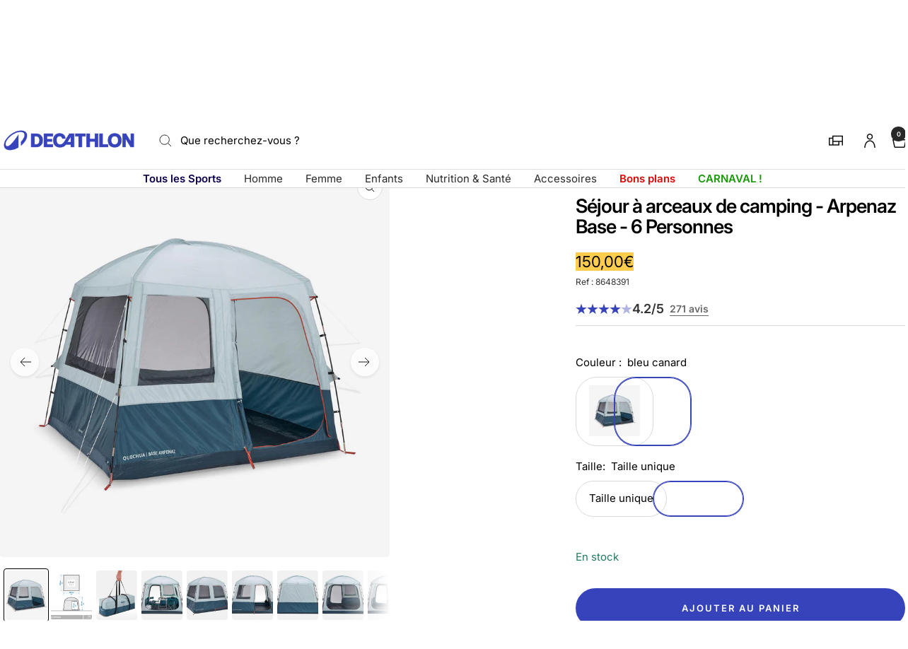

--- FILE ---
content_type: text/html; charset=utf-8
request_url: https://decathlon.gp/products/sjour-arceaux-de-camping-arpenaz-base-6-personnes
body_size: 65597
content:
<!doctype html><html class="no-js" lang="fr" dir="ltr">
  <head>
<script type="text/javascript" src="https://edge.personalizer.io/storefront/2.0.0/js/shopify/storefront.min.js?key=fctwi-ty1bi5de4v7anr0nv3d-9dj9r&shop=decathlon-glp.myshopify.com"></script>
<script>
window.LimeSpot = window.LimeSpot === undefined ? {} : LimeSpot;
LimeSpot.PageInfo = { Type: "Product", Template: "product", ReferenceIdentifier: "6626969354410" };

LimeSpot.StoreInfo = { Theme: "OP REF" };


LimeSpot.CartItems = [];
</script>





    <meta charset="utf-8">
    <meta name="viewport" content="width=device-width, initial-scale=1">
    <meta name="theme-color" content="#ffffff">
    
        <meta name="google-site-verification" content="" />
    

    <title>
      Séjour à arceaux de camping - Arpenaz Base - 6 Personnes &ndash; Decathlon Guadeloupe
    </title><meta name="description" content="Nos concepteurs campeurs ont éco-conçu ce séjour Arpenaz Base pour six campeurs désirant étendre leur zone abritée et parer aux intempéries et aux insectes."><link rel="canonical" href="https://decathlon.gp/products/sjour-arceaux-de-camping-arpenaz-base-6-personnes">

    

     <link rel="shortcut icon" href="//decathlon.gp/cdn/shop/t/11/assets/icon_decathlon.png?v=66265361688787949541769002813" type="image/png">
     <link rel="apple-touch-icon" href="//decathlon.gp/cdn/shop/t/11/assets/icon_decathlon.png?v=66265361688787949541769002813">
    
<link rel="preconnect" href="https://cdn.shopify.com">
    <link rel="dns-prefetch" href="https://productreviews.shopifycdn.com">
    <link rel="dns-prefetch" href="https://www.google-analytics.com"><link href="https://fonts.shopifycdn.com" crossorigin><link rel="preload" as="image" fetchpriority="high" imagesrcset="//decathlon.gp/cdn/shop/files/pic_02bdce49-070d-466a-9a38-1eeba5b88a99.jpg?v=1769930782&width=400 400w, //decathlon.gp/cdn/shop/files/pic_02bdce49-070d-466a-9a38-1eeba5b88a99.jpg?v=1769930782&width=600 600w, //decathlon.gp/cdn/shop/files/pic_02bdce49-070d-466a-9a38-1eeba5b88a99.jpg?v=1769930782&width=800 800w, //decathlon.gp/cdn/shop/files/pic_02bdce49-070d-466a-9a38-1eeba5b88a99.jpg?v=1769930782&width=1000 1000w" imagesizes="(max-width: 999px) calc(100vw - 48px), 640px" href="//decathlon.gp/cdn/shop/files/pic_02bdce49-070d-466a-9a38-1eeba5b88a99.jpg?v=1769930782&width=1000"><script src="//decathlon.gp/cdn/shop/t/11/assets/product-carousel.js?v=23221088896775850941769002813" defer></script>
      <link href="//decathlon.gp/cdn/shop/t/11/assets/product-carousel.css?v=58119960282921661061769002813" rel="stylesheet" type="text/css" media="all" />
      <link href="//decathlon.gp/cdn/shop/t/11/assets/zoom-cursor.css?v=102459988683550034931769002813" rel="stylesheet" type="text/css" media="all" />
<meta property="og:type" content="product">
  <meta property="og:title" content="Séjour à arceaux de camping - arpenaz base - 6 personnes">
  <meta property="product:price:amount" content="150,00">
  <meta property="product:price:currency" content="EUR"><meta property="og:image" content="http://decathlon.gp/cdn/shop/files/pic_02bdce49-070d-466a-9a38-1eeba5b88a99.jpg?v=1769930782&width=1024">
  <meta property="og:image:secure_url" content="https://decathlon.gp/cdn/shop/files/pic_02bdce49-070d-466a-9a38-1eeba5b88a99.jpg?v=1769930782&width=1024">
  <meta property="og:image:width" content="1100">
  <meta property="og:image:height" content="1100"><meta property="og:description" content="Nos concepteurs campeurs ont éco-conçu ce séjour Arpenaz Base pour six campeurs désirant étendre leur zone abritée et parer aux intempéries et aux insectes."><meta property="og:url" content="https://decathlon.gp/products/sjour-arceaux-de-camping-arpenaz-base-6-personnes">
<meta property="og:site_name" content="Decathlon Guadeloupe"><meta name="twitter:card" content="summary"><meta name="twitter:title" content="Séjour à arceaux de camping - arpenaz base - 6 personnes">
  <meta name="twitter:description" content="Nos concepteurs campeurs ont éco-conçu ce séjour Arpenaz Base pour six campeurs désirant étendre leur zone abritée et parer aux intempéries et aux insectes.SéjourSéjour de forme carrée avec une surface de 6,25 m² et une hauteur maximale de 2,15 m. Hauteur de la porte : 1,70 m.Montage et démontageMontage et démontage traditionnels à arceaux. Suivez notre notice cousue dans la housse du produit. Nous vous conseillons un montage à 2 personnes.Protection solaireLe tissu du toit est doté d&#39;une protection solaire UPF 30. Attention : soyez prudent, une quantité importante d&#39;UV peut passer par une simple porte ouverte.VentilationsTrois faces disposent d&#39;une ouverture pour une meilleure circulation de l&#39;air. Chacune des ouvertures est munie d&#39;une moustiquaire pour éviter l&#39;entrée des insectes.Résistance au ventNous testons tous nos séjours dans un tunnel à vent sur un plateau tournant. Le but est d&#39;exposer chaque face"><meta name="twitter:image" content="https://decathlon.gp/cdn/shop/files/pic_02bdce49-070d-466a-9a38-1eeba5b88a99.jpg?v=1769930782&width=1200">
  <meta name="twitter:image:alt" content="Image">
    <script type="application/ld+json">{"@context":"http:\/\/schema.org\/","@id":"\/products\/sjour-arceaux-de-camping-arpenaz-base-6-personnes#product","@type":"ProductGroup","brand":{"@type":"Brand","name":"QUECHUA"},"category":"Abris","description":"Nos concepteurs campeurs ont éco-conçu ce séjour Arpenaz Base pour six campeurs désirant étendre leur zone abritée et parer aux intempéries et aux insectes.SéjourSéjour de forme carrée avec une surface de 6,25 m² et une hauteur maximale de 2,15 m.\nHauteur de la porte : 1,70 m.Montage et démontageMontage et démontage traditionnels à arceaux. Suivez notre notice cousue dans la housse du produit.\nNous vous conseillons un montage à 2 personnes.Protection solaireLe tissu du toit est doté d'une protection solaire UPF 30.\nAttention : soyez prudent, une quantité importante d'UV peut passer par une simple porte ouverte.VentilationsTrois faces disposent d'une ouverture pour une meilleure circulation de l'air. Chacune des ouvertures est munie d'une moustiquaire pour éviter l'entrée des insectes.Résistance au ventNous testons tous nos séjours dans un tunnel à vent sur un plateau tournant. Le but est d'exposer chaque face de notre séjour à la même intensité de vent.\nAvec un montage bien réalisé et les haubans déployés, ce séjour reste habitable avec un vent de force 6, mesuré à 50 km\/h.Imperméabilité et coutures étanchesNous testons nos séjours pour valider leur imperméabilité. Le premier test se fait en laboratoire pendant 3 heures sous 200 litres d'eau par heure et par m², l'équivalent d'une pluie tropicale de 200 mm par heure. Le second test se fait sur le terrain en conditions réelles par nos équipes. Ce séjour est équipé d'un toit en polyester enduit polyuréthane de 2000 mm. Il dispose également de coutures étanchées via des bandes thermocollées et d'un tapis de sol polyéthylène 140 g\/m².RéparationEn tant que concepteurs et pratiquants amoureux de notre terrain de jeu, nous nous préoccupons de la résistance de nos produits. C'est pourquoi toutes nos tentes sont conçues pour être réparables. Les pièces détachées et les réparations d'arceaux gonflables sont disponibles à l'atelier de votre magasin Decathlon ou sur Decathlon.fr.Arceaux et piquetsArceaux - Tous nos arceaux sont en fibres de verre et bénéficient d'un double contrôle qualité. Ce dernier vous garantit l'une des meilleures résistances à la casse.\nPiquets - Tous nos piquets sont en acier et possèdent un diamètre de 6 mm.Conseil d'entretienNos séjours de camping ont été conçus pour un usage outdoor ponctuel (4 semaines par an)  lors de vos sorties camping ou en pleine nature. Une exposition continue de plusieurs semaines aux UV peut endommager leur partie textile. Ces produits n'entrent pas dans la catégorie \"mobilier de jardin\" et ne sont pas conçus pour rester en extérieur de façon permanente. Pour garantir une durée de vie optimale à votre séjour de camping, il est important de le ranger lorsqu'il n'est pas utilisé.Conseil d'entretienNos séjours de camping ont été conçus pour un usage outdoor ponctuel (4 semaines par an)  lors de vos sorties camping ou en pleine nature. Une exposition continue de plusieurs semaines aux UV peut endommager leur partie textile. Ces produits n'entrent pas dans la catégorie \"mobilier de jardin\" et ne sont pas conçus pour rester en extérieur de façon permanente. Pour garantir une durée de vie optimale à votre séjour de camping, il est important de le ranger lorsqu'il n'est pas utilisé.Notre motivation ? Vous proposer un séjour à arceaux facile à monter, idéal pour une grande pièce de vie principale. Sa structure auto-portante vous permet de le déplacer très facilement.Nos concepteurs campeurs ont éco-conçu ce séjour Arpenaz Base pour six campeurs désirant étendre leur zone abritée et parer aux intempéries et aux insectes.","hasVariant":[{"@id":"\/products\/sjour-arceaux-de-camping-arpenaz-base-6-personnes?variant=46807466737834#variant","@type":"Product","gtin":"3608439289743","image":"https:\/\/decathlon.gp\/cdn\/shop\/files\/pic_02bdce49-070d-466a-9a38-1eeba5b88a99.jpg?v=1769930782\u0026width=1920","name":"Séjour à arceaux de camping - Arpenaz Base - 6 Personnes - bleu canard \/ Taille unique \/ 8648391","offers":{"@id":"\/products\/sjour-arceaux-de-camping-arpenaz-base-6-personnes?variant=46807466737834#offer","@type":"Offer","availability":"http:\/\/schema.org\/InStock","price":"150.00","priceCurrency":"EUR","url":"https:\/\/decathlon.gp\/products\/sjour-arceaux-de-camping-arpenaz-base-6-personnes?variant=46807466737834"},"sku":"4327106"}],"name":"Séjour à arceaux de camping - Arpenaz Base - 6 Personnes","productGroupID":"6626969354410","url":"https:\/\/decathlon.gp\/products\/sjour-arceaux-de-camping-arpenaz-base-6-personnes"}</script><script type="application/ld+json">
  {
    "@context": "https://schema.org",
    "@type": "BreadcrumbList",
    "itemListElement": [{
        "@type": "ListItem",
        "position": 1,
        "name": "Accueil",
        "item": "https://decathlon.gp"
      },{
            "@type": "ListItem",
            "position": 2,
            "name": "Séjour à arceaux de camping - Arpenaz Base - 6 Personnes",
            "item": "https://decathlon.gp/products/sjour-arceaux-de-camping-arpenaz-base-6-personnes"
          }]
  }
</script>
    <link rel="preload" href="//decathlon.gp/cdn/fonts/inter/inter_n4.b2a3f24c19b4de56e8871f609e73ca7f6d2e2bb9.woff2" as="font" type="font/woff2" crossorigin><link rel="preload" href="//decathlon.gp/cdn/fonts/inter/inter_n4.b2a3f24c19b4de56e8871f609e73ca7f6d2e2bb9.woff2" as="font" type="font/woff2" crossorigin><style>
  /* Typography (heading) */
  @font-face {
  font-family: Inter;
  font-weight: 400;
  font-style: normal;
  font-display: swap;
  src: url("//decathlon.gp/cdn/fonts/inter/inter_n4.b2a3f24c19b4de56e8871f609e73ca7f6d2e2bb9.woff2") format("woff2"),
       url("//decathlon.gp/cdn/fonts/inter/inter_n4.af8052d517e0c9ffac7b814872cecc27ae1fa132.woff") format("woff");
}

@font-face {
  font-family: Inter;
  font-weight: 400;
  font-style: italic;
  font-display: swap;
  src: url("//decathlon.gp/cdn/fonts/inter/inter_i4.feae1981dda792ab80d117249d9c7e0f1017e5b3.woff2") format("woff2"),
       url("//decathlon.gp/cdn/fonts/inter/inter_i4.62773b7113d5e5f02c71486623cf828884c85c6e.woff") format("woff");
}

/* Typography (body) */
  @font-face {
  font-family: Inter;
  font-weight: 400;
  font-style: normal;
  font-display: swap;
  src: url("//decathlon.gp/cdn/fonts/inter/inter_n4.b2a3f24c19b4de56e8871f609e73ca7f6d2e2bb9.woff2") format("woff2"),
       url("//decathlon.gp/cdn/fonts/inter/inter_n4.af8052d517e0c9ffac7b814872cecc27ae1fa132.woff") format("woff");
}

@font-face {
  font-family: Inter;
  font-weight: 400;
  font-style: italic;
  font-display: swap;
  src: url("//decathlon.gp/cdn/fonts/inter/inter_i4.feae1981dda792ab80d117249d9c7e0f1017e5b3.woff2") format("woff2"),
       url("//decathlon.gp/cdn/fonts/inter/inter_i4.62773b7113d5e5f02c71486623cf828884c85c6e.woff") format("woff");
}

@font-face {
  font-family: Inter;
  font-weight: 600;
  font-style: normal;
  font-display: swap;
  src: url("//decathlon.gp/cdn/fonts/inter/inter_n6.771af0474a71b3797eb38f3487d6fb79d43b6877.woff2") format("woff2"),
       url("//decathlon.gp/cdn/fonts/inter/inter_n6.88c903d8f9e157d48b73b7777d0642925bcecde7.woff") format("woff");
}

@font-face {
  font-family: Inter;
  font-weight: 600;
  font-style: italic;
  font-display: swap;
  src: url("//decathlon.gp/cdn/fonts/inter/inter_i6.3bbe0fe1c7ee4f282f9c2e296f3e4401a48cbe19.woff2") format("woff2"),
       url("//decathlon.gp/cdn/fonts/inter/inter_i6.8bea21f57a10d5416ddf685e2c91682ec237876d.woff") format("woff");
}

:root {--heading-color: 0, 0, 0;
    --text-color: 0, 0, 0;
    --background: 255, 255, 255;
    --secondary-background: 255, 255, 255;
    --border-color: 217, 217, 217;
    --border-color-darker: 153, 153, 153;
    --success-color: 46, 158, 123;
    --success-background: 213, 236, 229;
    --error-color: 222, 42, 42;
    --error-background: 253, 240, 240;
    --primary-button-background: 54, 67, 186;
    --primary-button-text-color: 255, 255, 255;
    --secondary-button-background: 245, 245, 245;
    --secondary-button-text-color: 54, 67, 186;
    --product-on-sale-accent: 222, 42, 42;
    --product-sold-out-accent: 222, 42, 42;
    --product-custom-label-background: , , ;
    --product-custom-label-text-color: 255, 255, 255;
    --product-custom-label-2-background: , , ;
    --product-custom-label-2-text-color: 0, 0, 0;
    --product-low-stock-text-color: 222, 42, 42;
    --product-in-stock-text-color: 34, 122, 98;
    --loading-bar-background: 0, 0, 0;
    --loading-bar-background: rgb(0, 0, 0);
    /* We duplicate some "base" colors as root colors, which is useful to use on drawer elements or popover without. Those should not be overridden to avoid issues */
    --root-heading-color: 0, 0, 0;
    --root-text-color: 0, 0, 0;
    --root-background: 255, 255, 255;
    --root-border-color: 217, 217, 217;
    --root-primary-button-background: 54, 67, 186;
    --root-primary-button-text-color: 255, 255, 255;
    --color-primary: 54, 67, 186;
    --color-border-btn: 54, 67, 186;

    
    --base-font-size: 15px;
    --heading-font-family: Inter, sans-serif;
    --heading-font-weight: 400;
    --heading-font-style: normal;
    --heading-text-transform: normal;
    --text-font-family: Inter, sans-serif;
    --text-font-weight: 400;
    --text-font-style: normal;
    --text-font-bold-weight: 600;

    /* Typography (font size) */
    --heading-xxsmall-font-size: 11px;
    --heading-xsmall-font-size: 11px;
    --heading-small-font-size: 12px;
    --heading-large-font-size: 36px;
    --heading-h1-font-size: 36px;
    --heading-h2-font-size: 30px;
    --heading-h3-font-size: 26px;
    --heading-h4-font-size: 24px;
    --heading-h5-font-size: 20px;
    --heading-h6-font-size: 16px;

    /* Control the look and feel of the theme by changing radius of various elements */
    --button-border-radius: 30px;
    --block-border-radius: 8px;
    --block-border-radius-reduced: 4px;
    --color-swatch-border-radius: 0px;

    /* Button size */
    --button-height: 48px;
    --button-small-height: 40px;

    /* Form related */
    --form-input-field-height: 48px;
    --form-input-gap: 16px;
    --form-submit-margin: 24px;

    /* Product listing related variables */
    --product-list-block-spacing: 32px;

    /* Video related */
    --play-button-background: 255, 255, 255;
    --play-button-arrow: 0, 0, 0;

    /* RTL support */
    --transform-logical-flip: 1;
    --transform-origin-start: left;
    --transform-origin-end: right;

    /* Other */
    --zoom-cursor-svg-url: url(//decathlon.gp/cdn/shop/t/11/assets/zoom-cursor.svg?v=40050546145255977861769872243);

    /* Some useful variables that we can reuse in our CSS. Some explanation are needed for some of them:
       - container-max-width-minus-gutters: represents the container max width without the edge gutters
       - container-outer-width: considering the screen width, represent all the space outside the container
       - container-outer-margin: same as container-outer-width but get set to 0 inside a container
       - container-inner-width: the effective space inside the container (minus gutters)
       - grid-column-width: represents the width of a single column of the grid
       - vertical-breather: this is a variable that defines the global "spacing" between sections, and inside the section
                            to create some "breath" and minimum spacing
     */
    --container-max-width: 1600px;
    --container-gutter: 24px;
    --container-max-width-minus-gutters: calc(var(--container-max-width) - (var(--container-gutter)) * 2);
    --container-outer-width: max(calc((100vw - var(--container-max-width-minus-gutters)) / 2), var(--container-gutter));
    --container-outer-margin: var(--container-outer-width);
    --container-inner-width: calc(100vw - var(--container-outer-width) * 2);

    --grid-column-count: 10;
    --grid-gap: 24px;
    --grid-column-width: calc((100vw - var(--container-outer-width) * 2 - var(--grid-gap) * (var(--grid-column-count) - 1)) / var(--grid-column-count));

    --vertical-breather: 48px;
    --vertical-breather-tight: 48px;

    /* Shopify related variables */
    --payment-terms-background-color: #ffffff;
  }

  @media screen and (min-width: 768px) {
    :root {
      --container-gutter: 40px;
      --grid-column-count: 20;
      --vertical-breather: 64px;
      --vertical-breather-tight: 64px;

      /* Typography (font size) */
      --heading-xsmall-font-size: 12px;
      --heading-small-font-size: 13px;
      --heading-large-font-size: 52px;
      --heading-h1-font-size: 48px;
      --heading-h2-font-size: 38px;
      --heading-h3-font-size: 32px;
      --heading-h4-font-size: 24px;
      --heading-h5-font-size: 20px;
      --heading-h6-font-size: 18px;

      /* Form related */
      --form-input-field-height: 52px;
      --form-submit-margin: 32px;

      /* Button size */
      --button-height: 52px;
      --button-small-height: 44px;
    }
  }

  @media screen and (min-width: 1025px) {
    :root {
      --vertical-breather: 80px;
      --vertical-breather-tight: 64px;
      --product-list-block-spacing: 48px;

      /* Typography */
      --heading-large-font-size: 64px;
      --heading-h1-font-size: 56px;
      --heading-h2-font-size: 48px;
      --heading-h3-font-size: 36px;
      --heading-h4-font-size: 30px;
      --heading-h5-font-size: 24px;
      --heading-h6-font-size: 18px;
    }
  }

  @media screen and (min-width: 1600px) {
    :root {
      --vertical-breather: 90px;
      --vertical-breather-tight: 64px;
    }
  }
</style>
    <script>
  // This allows to expose several variables to the global scope, to be used in scripts
  window.themeVariables = {
    settings: {
      direction: "ltr",
      pageType: "product",
      cartCount: 0,
      moneyFormat: "{{amount_with_comma_separator}}€",
      moneyWithCurrencyFormat: "{{amount_with_comma_separator}}€ EUR",
      showVendor: true,
      discountMode: "percentage",
      currencyCodeEnabled: false,
      cartType: "drawer",
      cartCurrency: "EUR",
      externalOrderApiDomain: "https:\/\/login-gp.decathlon.net",
      mobileZoomFactor: 2.5
    },

    routes: {
      host: "decathlon.gp",
      rootUrl: "\/",
      rootUrlWithoutSlash: '',
      cartUrl: "\/cart",
      cartAddUrl: "\/cart\/add",
      cartChangeUrl: "\/cart\/change",
      searchUrl: "\/search",
      predictiveSearchUrl: "\/search\/suggest",
      productRecommendationsUrl: "\/recommendations\/products"
    },

    strings: {
      accessibilityDelete: "Supprimer",
      accessibilityClose: "Fermer",
      collectionSoldOut: "Epuisé",
      collectionDiscount: "Economisez @savings@",
      productSalePrice: "Prix de vente",
      productRegularPrice: "Prix normal",
      productFormUnavailable: "Indisponible",
      productFormSoldOut: "Indisponible",
      productFormPreOrder: "Pre-commander",
      productFormAddToCart: "Ajouter au panier",
      searchNoResults: "Aucun résultat n\u0026#39;a été retourné.",
      searchNewSearch: "Nouvelle recherche",
      searchProducts: "Produits",
      searchArticles: "Blog",
      searchPages: "Pages",
      searchCollections: "Collections",
      cartViewCart: "Voir panier",
      cartItemAdded: "Produit ajouté à votre panier !",
      cartItemAddedShort: "Ajouté au panier !",
      cartAddOrderNote: "Ajouter une note",
      cartEditOrderNote: "Modifier la note",
      shippingEstimatorNoResults: "Désolé, nous ne livrons pas à votre destination.",
      shippingEstimatorOneResult: "Il y a un frais d\u0026#39;envoi pour votre adresse :",
      shippingEstimatorMultipleResults: "Il y a plusieurs frais d\u0026#39;envoi pour votre adresse :",
      shippingEstimatorError: "Une ou plusieurs erreurs se sont produites lors de la récupération des frais d\u0026#39;envoi :"
    },
    orders: {
      order: "Commande",
      fulfilled: "Livré",
      unfulfilled: "en cours",
      paid: "Payé",
      unpaid: "Non payé",
      refunded: "Remboursé",
      partiallyRefunded: "Partiellement remboursé",
      store_order: "Commande en magasin",
      loadingError: "Une erreur s\u0026#39;est produite.",
      product: "Article",
    },
    libs: {
      qrCode: "\/\/decathlon.gp\/cdn\/shopifycloud\/storefront\/assets\/themes_support\/vendor\/qrcode-3f2b403b.js"
    },

    breakpoints: {
      phone: 'screen and (max-width: 740px)',
      tablet: 'screen and (min-width: 768px) and (max-width: 999px)',
      tabletAndUp: 'screen and (min-width: 768px)',
      pocket: 'screen and (max-width: 999px)',
      lap: 'screen and (min-width: 1025px) and (max-width: 1199px)',
      lapAndUp: 'screen and (min-width: 1025px)',
      desktop: 'screen and (min-width: 1025px)',
      wide: 'screen and (min-width: 1400px)'
    },

    customer: {
      
        id: null,
        email: null,
        firstName: null,
        lastName: null,
        tags: []
      
    }
  };

  window.addEventListener('pageshow', async () => {
    const cartContent = await (await fetch(`${window.themeVariables.routes.cartUrl}.js`, {cache: 'reload'})).json();
    document.documentElement.dispatchEvent(new CustomEvent('cart:refresh', {detail: {cart: cartContent}}));
  });

  if ('noModule' in HTMLScriptElement.prototype) {
    // Old browsers (like IE) that does not support module will be considered as if not executing JS at all
    document.documentElement.className = document.documentElement.className.replace('no-js', 'js');

    requestAnimationFrame(() => {
      const viewportHeight = (window.visualViewport ? window.visualViewport.height : document.documentElement.clientHeight);
      document.documentElement.style.setProperty('--window-height',viewportHeight + 'px');
    });
  }// We save the product ID in local storage to be eventually used for recently viewed section
    try {
      const items = JSON.parse(localStorage.getItem('theme:recently-viewed-products') || '[]');

      // We check if the current product already exists, and if it does not, we add it at the start
      if (!items.includes(6626969354410)) {
        items.unshift(6626969354410);
      }

      localStorage.setItem('theme:recently-viewed-products', JSON.stringify(items.slice(0, 20)));
    } catch (e) {
      // Safari in private mode does not allow setting item, we silently fail
    }</script>
    
    <style>
      html, body {margin:0; padding:0; box-sizing:border-box;}
      body {overflow-x:hidden;}
      .container {max-width:var(--container-max-width); padding-inline:var(--container-gutter); width:100%; margin-inline:auto;}
      .skip-to-content:focus {clip:auto; color:rgb(var(--text-color)); background-color:rgb(var(--background)); opacity:1; z-index:10000; width:auto; height:auto; margin:0; padding:10px; transition:none;}
    </style>
    
    <link href="//decathlon.gp/cdn/shop/t/11/assets/theme.css?v=137804215811452631851769447650" rel="stylesheet" type="text/css" media="all" />
    <link href="//decathlon.gp/cdn/shop/t/11/assets/product-grid-item-cover.css?v=45982875263737588491769702178" rel="stylesheet" type="text/css" media="all" />
<script src="//decathlon.gp/cdn/shop/t/11/assets/vendor.js?v=32643890569905814191769002813" defer></script>
    <script src="//decathlon.gp/cdn/shop/t/11/assets/theme.js?v=44989714378518276061769002813" defer></script>

    <script>window.performance && window.performance.mark && window.performance.mark('shopify.content_for_header.start');</script><meta name="facebook-domain-verification" content="rjg1s4aj9faswzltw7yxbw7myopvic">
<meta id="shopify-digital-wallet" name="shopify-digital-wallet" content="/52725416106/digital_wallets/dialog">
<link rel="alternate" type="application/json+oembed" href="https://decathlon.gp/products/sjour-arceaux-de-camping-arpenaz-base-6-personnes.oembed">
<script async="async" src="/checkouts/internal/preloads.js?locale=fr-GP"></script>
<script id="shopify-features" type="application/json">{"accessToken":"a62279229aa4e1002d527045eaa9ef79","betas":["rich-media-storefront-analytics"],"domain":"decathlon.gp","predictiveSearch":true,"shopId":52725416106,"locale":"fr"}</script>
<script>var Shopify = Shopify || {};
Shopify.shop = "decathlon-glp.myshopify.com";
Shopify.locale = "fr";
Shopify.currency = {"active":"EUR","rate":"1.0"};
Shopify.country = "GP";
Shopify.theme = {"name":"OP REF","id":143165227178,"schema_name":"Focal","schema_version":"11.2.1","theme_store_id":null,"role":"main"};
Shopify.theme.handle = "null";
Shopify.theme.style = {"id":null,"handle":null};
Shopify.cdnHost = "decathlon.gp/cdn";
Shopify.routes = Shopify.routes || {};
Shopify.routes.root = "/";</script>
<script type="module">!function(o){(o.Shopify=o.Shopify||{}).modules=!0}(window);</script>
<script>!function(o){function n(){var o=[];function n(){o.push(Array.prototype.slice.apply(arguments))}return n.q=o,n}var t=o.Shopify=o.Shopify||{};t.loadFeatures=n(),t.autoloadFeatures=n()}(window);</script>
<script id="shop-js-analytics" type="application/json">{"pageType":"product"}</script>
<script defer="defer" async type="module" src="//decathlon.gp/cdn/shopifycloud/shop-js/modules/v2/client.init-shop-cart-sync_Lpn8ZOi5.fr.esm.js"></script>
<script defer="defer" async type="module" src="//decathlon.gp/cdn/shopifycloud/shop-js/modules/v2/chunk.common_X4Hu3kma.esm.js"></script>
<script defer="defer" async type="module" src="//decathlon.gp/cdn/shopifycloud/shop-js/modules/v2/chunk.modal_BV0V5IrV.esm.js"></script>
<script type="module">
  await import("//decathlon.gp/cdn/shopifycloud/shop-js/modules/v2/client.init-shop-cart-sync_Lpn8ZOi5.fr.esm.js");
await import("//decathlon.gp/cdn/shopifycloud/shop-js/modules/v2/chunk.common_X4Hu3kma.esm.js");
await import("//decathlon.gp/cdn/shopifycloud/shop-js/modules/v2/chunk.modal_BV0V5IrV.esm.js");

  window.Shopify.SignInWithShop?.initShopCartSync?.({"fedCMEnabled":true,"windoidEnabled":true});

</script>
<script>(function() {
  var isLoaded = false;
  function asyncLoad() {
    if (isLoaded) return;
    isLoaded = true;
    var urls = ["https:\/\/requestquote.w3apps.co\/js\/app.js?shop=decathlon-glp.myshopify.com","https:\/\/wiser.expertvillagemedia.com\/assets\/js\/wiser_script.js?shop=decathlon-glp.myshopify.com","\/\/searchserverapi.com\/widgets\/shopify\/init.js?a=6H8n3I3i2n\u0026shop=decathlon-glp.myshopify.com","https:\/\/main-app-production.upsellserverapi.com\/build\/external\/services\/session\/index.js?shop=decathlon-glp.myshopify.com","https:\/\/edge.personalizer.io\/storefront\/2.0.0\/js\/shopify\/storefront.min.js?key=fctwi-ty1bi5de4v7anr0nv3d-9dj9r\u0026shop=decathlon-glp.myshopify.com"];
    for (var i = 0; i < urls.length; i++) {
      var s = document.createElement('script');
      s.type = 'text/javascript';
      s.async = true;
      s.src = urls[i];
      var x = document.getElementsByTagName('script')[0];
      x.parentNode.insertBefore(s, x);
    }
  };
  if(window.attachEvent) {
    window.attachEvent('onload', asyncLoad);
  } else {
    window.addEventListener('load', asyncLoad, false);
  }
})();</script>
<script id="__st">var __st={"a":52725416106,"offset":-14400,"reqid":"7b980223-47fa-4c02-a1e3-36d41dd7da92-1769943369","pageurl":"decathlon.gp\/products\/sjour-arceaux-de-camping-arpenaz-base-6-personnes","u":"c433cd491ca9","p":"product","rtyp":"product","rid":6626969354410};</script>
<script>window.ShopifyPaypalV4VisibilityTracking = true;</script>
<script id="captcha-bootstrap">!function(){'use strict';const t='contact',e='account',n='new_comment',o=[[t,t],['blogs',n],['comments',n],[t,'customer']],c=[[e,'customer_login'],[e,'guest_login'],[e,'recover_customer_password'],[e,'create_customer']],r=t=>t.map((([t,e])=>`form[action*='/${t}']:not([data-nocaptcha='true']) input[name='form_type'][value='${e}']`)).join(','),a=t=>()=>t?[...document.querySelectorAll(t)].map((t=>t.form)):[];function s(){const t=[...o],e=r(t);return a(e)}const i='password',u='form_key',d=['recaptcha-v3-token','g-recaptcha-response','h-captcha-response',i],f=()=>{try{return window.sessionStorage}catch{return}},m='__shopify_v',_=t=>t.elements[u];function p(t,e,n=!1){try{const o=window.sessionStorage,c=JSON.parse(o.getItem(e)),{data:r}=function(t){const{data:e,action:n}=t;return t[m]||n?{data:e,action:n}:{data:t,action:n}}(c);for(const[e,n]of Object.entries(r))t.elements[e]&&(t.elements[e].value=n);n&&o.removeItem(e)}catch(o){console.error('form repopulation failed',{error:o})}}const l='form_type',E='cptcha';function T(t){t.dataset[E]=!0}const w=window,h=w.document,L='Shopify',v='ce_forms',y='captcha';let A=!1;((t,e)=>{const n=(g='f06e6c50-85a8-45c8-87d0-21a2b65856fe',I='https://cdn.shopify.com/shopifycloud/storefront-forms-hcaptcha/ce_storefront_forms_captcha_hcaptcha.v1.5.2.iife.js',D={infoText:'Protégé par hCaptcha',privacyText:'Confidentialité',termsText:'Conditions'},(t,e,n)=>{const o=w[L][v],c=o.bindForm;if(c)return c(t,g,e,D).then(n);var r;o.q.push([[t,g,e,D],n]),r=I,A||(h.body.append(Object.assign(h.createElement('script'),{id:'captcha-provider',async:!0,src:r})),A=!0)});var g,I,D;w[L]=w[L]||{},w[L][v]=w[L][v]||{},w[L][v].q=[],w[L][y]=w[L][y]||{},w[L][y].protect=function(t,e){n(t,void 0,e),T(t)},Object.freeze(w[L][y]),function(t,e,n,w,h,L){const[v,y,A,g]=function(t,e,n){const i=e?o:[],u=t?c:[],d=[...i,...u],f=r(d),m=r(i),_=r(d.filter((([t,e])=>n.includes(e))));return[a(f),a(m),a(_),s()]}(w,h,L),I=t=>{const e=t.target;return e instanceof HTMLFormElement?e:e&&e.form},D=t=>v().includes(t);t.addEventListener('submit',(t=>{const e=I(t);if(!e)return;const n=D(e)&&!e.dataset.hcaptchaBound&&!e.dataset.recaptchaBound,o=_(e),c=g().includes(e)&&(!o||!o.value);(n||c)&&t.preventDefault(),c&&!n&&(function(t){try{if(!f())return;!function(t){const e=f();if(!e)return;const n=_(t);if(!n)return;const o=n.value;o&&e.removeItem(o)}(t);const e=Array.from(Array(32),(()=>Math.random().toString(36)[2])).join('');!function(t,e){_(t)||t.append(Object.assign(document.createElement('input'),{type:'hidden',name:u})),t.elements[u].value=e}(t,e),function(t,e){const n=f();if(!n)return;const o=[...t.querySelectorAll(`input[type='${i}']`)].map((({name:t})=>t)),c=[...d,...o],r={};for(const[a,s]of new FormData(t).entries())c.includes(a)||(r[a]=s);n.setItem(e,JSON.stringify({[m]:1,action:t.action,data:r}))}(t,e)}catch(e){console.error('failed to persist form',e)}}(e),e.submit())}));const S=(t,e)=>{t&&!t.dataset[E]&&(n(t,e.some((e=>e===t))),T(t))};for(const o of['focusin','change'])t.addEventListener(o,(t=>{const e=I(t);D(e)&&S(e,y())}));const B=e.get('form_key'),M=e.get(l),P=B&&M;t.addEventListener('DOMContentLoaded',(()=>{const t=y();if(P)for(const e of t)e.elements[l].value===M&&p(e,B);[...new Set([...A(),...v().filter((t=>'true'===t.dataset.shopifyCaptcha))])].forEach((e=>S(e,t)))}))}(h,new URLSearchParams(w.location.search),n,t,e,['guest_login'])})(!0,!0)}();</script>
<script integrity="sha256-4kQ18oKyAcykRKYeNunJcIwy7WH5gtpwJnB7kiuLZ1E=" data-source-attribution="shopify.loadfeatures" defer="defer" src="//decathlon.gp/cdn/shopifycloud/storefront/assets/storefront/load_feature-a0a9edcb.js" crossorigin="anonymous"></script>
<script data-source-attribution="shopify.dynamic_checkout.dynamic.init">var Shopify=Shopify||{};Shopify.PaymentButton=Shopify.PaymentButton||{isStorefrontPortableWallets:!0,init:function(){window.Shopify.PaymentButton.init=function(){};var t=document.createElement("script");t.src="https://decathlon.gp/cdn/shopifycloud/portable-wallets/latest/portable-wallets.fr.js",t.type="module",document.head.appendChild(t)}};
</script>
<script data-source-attribution="shopify.dynamic_checkout.buyer_consent">
  function portableWalletsHideBuyerConsent(e){var t=document.getElementById("shopify-buyer-consent"),n=document.getElementById("shopify-subscription-policy-button");t&&n&&(t.classList.add("hidden"),t.setAttribute("aria-hidden","true"),n.removeEventListener("click",e))}function portableWalletsShowBuyerConsent(e){var t=document.getElementById("shopify-buyer-consent"),n=document.getElementById("shopify-subscription-policy-button");t&&n&&(t.classList.remove("hidden"),t.removeAttribute("aria-hidden"),n.addEventListener("click",e))}window.Shopify?.PaymentButton&&(window.Shopify.PaymentButton.hideBuyerConsent=portableWalletsHideBuyerConsent,window.Shopify.PaymentButton.showBuyerConsent=portableWalletsShowBuyerConsent);
</script>
<script data-source-attribution="shopify.dynamic_checkout.cart.bootstrap">document.addEventListener("DOMContentLoaded",(function(){function t(){return document.querySelector("shopify-accelerated-checkout-cart, shopify-accelerated-checkout")}if(t())Shopify.PaymentButton.init();else{new MutationObserver((function(e,n){t()&&(Shopify.PaymentButton.init(),n.disconnect())})).observe(document.body,{childList:!0,subtree:!0})}}));
</script>

<script>window.performance && window.performance.mark && window.performance.mark('shopify.content_for_header.end');</script>

    <link rel="manifest" href="//decathlon.gp/cdn/shop/t/11/assets/manifest.json?v=75418096966265237951769002813">
    <script>
      if ('serviceWorker' in navigator) {
        navigator.serviceWorker.register('/sw.js')
          .then(function() {})
          .catch(function() {});
      }
    </script>



<link rel="alternate" hreflang="fr-mq" href="https://decathlon.mq//products/sjour-arceaux-de-camping-arpenaz-base-6-personnes"><link rel="alternate" hreflang="fr-pf" href="https://decathlon.pf//products/sjour-arceaux-de-camping-arpenaz-base-6-personnes"><link rel="alternate" hreflang="fr-nc" href="https://decathlon.nc//products/sjour-arceaux-de-camping-arpenaz-base-6-personnes"><link rel="alternate" hreflang="fr-mu" href="https://decathlon.mu//products/sjour-arceaux-de-camping-arpenaz-base-6-personnes"><link rel="alternate" hreflang="fr-gf" href="https://decathlon.gf/products/sjour-arceaux-de-camping-arpenaz-base-6-personnes"><link rel="alternate" hreflang="fr-cd" href="https://decathlon.cd/products/sjour-arceaux-de-camping-arpenaz-base-6-personnes"><link rel="alternate" hreflang="x-default" href="https://decathlon.mq//products/sjour-arceaux-de-camping-arpenaz-base-6-personnes">

  <!-- BEGIN app block: shopify://apps/pagefly-page-builder/blocks/app-embed/83e179f7-59a0-4589-8c66-c0dddf959200 -->

<!-- BEGIN app snippet: pagefly-cro-ab-testing-main -->







<script>
  ;(function () {
    const url = new URL(window.location)
    const viewParam = url.searchParams.get('view')
    if (viewParam && viewParam.includes('variant-pf-')) {
      url.searchParams.set('pf_v', viewParam)
      url.searchParams.delete('view')
      window.history.replaceState({}, '', url)
    }
  })()
</script>



<script type='module'>
  
  window.PAGEFLY_CRO = window.PAGEFLY_CRO || {}

  window.PAGEFLY_CRO['data_debug'] = {
    original_template_suffix: "all_products",
    allow_ab_test: false,
    ab_test_start_time: 0,
    ab_test_end_time: 0,
    today_date_time: 1769943370000,
  }
  window.PAGEFLY_CRO['GA4'] = { enabled: false}
</script>

<!-- END app snippet -->








  <script src='https://cdn.shopify.com/extensions/019bf883-1122-7445-9dca-5d60e681c2c8/pagefly-page-builder-216/assets/pagefly-helper.js' defer='defer'></script>

  <script src='https://cdn.shopify.com/extensions/019bf883-1122-7445-9dca-5d60e681c2c8/pagefly-page-builder-216/assets/pagefly-general-helper.js' defer='defer'></script>

  <script src='https://cdn.shopify.com/extensions/019bf883-1122-7445-9dca-5d60e681c2c8/pagefly-page-builder-216/assets/pagefly-snap-slider.js' defer='defer'></script>

  <script src='https://cdn.shopify.com/extensions/019bf883-1122-7445-9dca-5d60e681c2c8/pagefly-page-builder-216/assets/pagefly-slideshow-v3.js' defer='defer'></script>

  <script src='https://cdn.shopify.com/extensions/019bf883-1122-7445-9dca-5d60e681c2c8/pagefly-page-builder-216/assets/pagefly-slideshow-v4.js' defer='defer'></script>

  <script src='https://cdn.shopify.com/extensions/019bf883-1122-7445-9dca-5d60e681c2c8/pagefly-page-builder-216/assets/pagefly-glider.js' defer='defer'></script>

  <script src='https://cdn.shopify.com/extensions/019bf883-1122-7445-9dca-5d60e681c2c8/pagefly-page-builder-216/assets/pagefly-slideshow-v1-v2.js' defer='defer'></script>

  <script src='https://cdn.shopify.com/extensions/019bf883-1122-7445-9dca-5d60e681c2c8/pagefly-page-builder-216/assets/pagefly-product-media.js' defer='defer'></script>

  <script src='https://cdn.shopify.com/extensions/019bf883-1122-7445-9dca-5d60e681c2c8/pagefly-page-builder-216/assets/pagefly-product.js' defer='defer'></script>


<script id='pagefly-helper-data' type='application/json'>
  {
    "page_optimization": {
      "assets_prefetching": false
    },
    "elements_asset_mapper": {
      "Accordion": "https://cdn.shopify.com/extensions/019bf883-1122-7445-9dca-5d60e681c2c8/pagefly-page-builder-216/assets/pagefly-accordion.js",
      "Accordion3": "https://cdn.shopify.com/extensions/019bf883-1122-7445-9dca-5d60e681c2c8/pagefly-page-builder-216/assets/pagefly-accordion3.js",
      "CountDown": "https://cdn.shopify.com/extensions/019bf883-1122-7445-9dca-5d60e681c2c8/pagefly-page-builder-216/assets/pagefly-countdown.js",
      "GMap1": "https://cdn.shopify.com/extensions/019bf883-1122-7445-9dca-5d60e681c2c8/pagefly-page-builder-216/assets/pagefly-gmap.js",
      "GMap2": "https://cdn.shopify.com/extensions/019bf883-1122-7445-9dca-5d60e681c2c8/pagefly-page-builder-216/assets/pagefly-gmap.js",
      "GMapBasicV2": "https://cdn.shopify.com/extensions/019bf883-1122-7445-9dca-5d60e681c2c8/pagefly-page-builder-216/assets/pagefly-gmap.js",
      "GMapAdvancedV2": "https://cdn.shopify.com/extensions/019bf883-1122-7445-9dca-5d60e681c2c8/pagefly-page-builder-216/assets/pagefly-gmap.js",
      "HTML.Video": "https://cdn.shopify.com/extensions/019bf883-1122-7445-9dca-5d60e681c2c8/pagefly-page-builder-216/assets/pagefly-htmlvideo.js",
      "HTML.Video2": "https://cdn.shopify.com/extensions/019bf883-1122-7445-9dca-5d60e681c2c8/pagefly-page-builder-216/assets/pagefly-htmlvideo2.js",
      "HTML.Video3": "https://cdn.shopify.com/extensions/019bf883-1122-7445-9dca-5d60e681c2c8/pagefly-page-builder-216/assets/pagefly-htmlvideo2.js",
      "BackgroundVideo": "https://cdn.shopify.com/extensions/019bf883-1122-7445-9dca-5d60e681c2c8/pagefly-page-builder-216/assets/pagefly-htmlvideo2.js",
      "Instagram": "https://cdn.shopify.com/extensions/019bf883-1122-7445-9dca-5d60e681c2c8/pagefly-page-builder-216/assets/pagefly-instagram.js",
      "Instagram2": "https://cdn.shopify.com/extensions/019bf883-1122-7445-9dca-5d60e681c2c8/pagefly-page-builder-216/assets/pagefly-instagram.js",
      "Insta3": "https://cdn.shopify.com/extensions/019bf883-1122-7445-9dca-5d60e681c2c8/pagefly-page-builder-216/assets/pagefly-instagram3.js",
      "Tabs": "https://cdn.shopify.com/extensions/019bf883-1122-7445-9dca-5d60e681c2c8/pagefly-page-builder-216/assets/pagefly-tab.js",
      "Tabs3": "https://cdn.shopify.com/extensions/019bf883-1122-7445-9dca-5d60e681c2c8/pagefly-page-builder-216/assets/pagefly-tab3.js",
      "ProductBox": "https://cdn.shopify.com/extensions/019bf883-1122-7445-9dca-5d60e681c2c8/pagefly-page-builder-216/assets/pagefly-cart.js",
      "FBPageBox2": "https://cdn.shopify.com/extensions/019bf883-1122-7445-9dca-5d60e681c2c8/pagefly-page-builder-216/assets/pagefly-facebook.js",
      "FBLikeButton2": "https://cdn.shopify.com/extensions/019bf883-1122-7445-9dca-5d60e681c2c8/pagefly-page-builder-216/assets/pagefly-facebook.js",
      "TwitterFeed2": "https://cdn.shopify.com/extensions/019bf883-1122-7445-9dca-5d60e681c2c8/pagefly-page-builder-216/assets/pagefly-twitter.js",
      "Paragraph4": "https://cdn.shopify.com/extensions/019bf883-1122-7445-9dca-5d60e681c2c8/pagefly-page-builder-216/assets/pagefly-paragraph4.js",

      "AliReviews": "https://cdn.shopify.com/extensions/019bf883-1122-7445-9dca-5d60e681c2c8/pagefly-page-builder-216/assets/pagefly-3rd-elements.js",
      "BackInStock": "https://cdn.shopify.com/extensions/019bf883-1122-7445-9dca-5d60e681c2c8/pagefly-page-builder-216/assets/pagefly-3rd-elements.js",
      "GloboBackInStock": "https://cdn.shopify.com/extensions/019bf883-1122-7445-9dca-5d60e681c2c8/pagefly-page-builder-216/assets/pagefly-3rd-elements.js",
      "GrowaveWishlist": "https://cdn.shopify.com/extensions/019bf883-1122-7445-9dca-5d60e681c2c8/pagefly-page-builder-216/assets/pagefly-3rd-elements.js",
      "InfiniteOptionsShopPad": "https://cdn.shopify.com/extensions/019bf883-1122-7445-9dca-5d60e681c2c8/pagefly-page-builder-216/assets/pagefly-3rd-elements.js",
      "InkybayProductPersonalizer": "https://cdn.shopify.com/extensions/019bf883-1122-7445-9dca-5d60e681c2c8/pagefly-page-builder-216/assets/pagefly-3rd-elements.js",
      "LimeSpot": "https://cdn.shopify.com/extensions/019bf883-1122-7445-9dca-5d60e681c2c8/pagefly-page-builder-216/assets/pagefly-3rd-elements.js",
      "Loox": "https://cdn.shopify.com/extensions/019bf883-1122-7445-9dca-5d60e681c2c8/pagefly-page-builder-216/assets/pagefly-3rd-elements.js",
      "Opinew": "https://cdn.shopify.com/extensions/019bf883-1122-7445-9dca-5d60e681c2c8/pagefly-page-builder-216/assets/pagefly-3rd-elements.js",
      "Powr": "https://cdn.shopify.com/extensions/019bf883-1122-7445-9dca-5d60e681c2c8/pagefly-page-builder-216/assets/pagefly-3rd-elements.js",
      "ProductReviews": "https://cdn.shopify.com/extensions/019bf883-1122-7445-9dca-5d60e681c2c8/pagefly-page-builder-216/assets/pagefly-3rd-elements.js",
      "PushOwl": "https://cdn.shopify.com/extensions/019bf883-1122-7445-9dca-5d60e681c2c8/pagefly-page-builder-216/assets/pagefly-3rd-elements.js",
      "ReCharge": "https://cdn.shopify.com/extensions/019bf883-1122-7445-9dca-5d60e681c2c8/pagefly-page-builder-216/assets/pagefly-3rd-elements.js",
      "Rivyo": "https://cdn.shopify.com/extensions/019bf883-1122-7445-9dca-5d60e681c2c8/pagefly-page-builder-216/assets/pagefly-3rd-elements.js",
      "TrackingMore": "https://cdn.shopify.com/extensions/019bf883-1122-7445-9dca-5d60e681c2c8/pagefly-page-builder-216/assets/pagefly-3rd-elements.js",
      "Vitals": "https://cdn.shopify.com/extensions/019bf883-1122-7445-9dca-5d60e681c2c8/pagefly-page-builder-216/assets/pagefly-3rd-elements.js",
      "Wiser": "https://cdn.shopify.com/extensions/019bf883-1122-7445-9dca-5d60e681c2c8/pagefly-page-builder-216/assets/pagefly-3rd-elements.js"
    },
    "custom_elements_mapper": {
      "pf-click-action-element": "https://cdn.shopify.com/extensions/019bf883-1122-7445-9dca-5d60e681c2c8/pagefly-page-builder-216/assets/pagefly-click-action-element.js",
      "pf-dialog-element": "https://cdn.shopify.com/extensions/019bf883-1122-7445-9dca-5d60e681c2c8/pagefly-page-builder-216/assets/pagefly-dialog-element.js"
    }
  }
</script>


<!-- END app block --><!-- BEGIN app block: shopify://apps/wizzy-search-filters/blocks/wizzy-head-assets/ae8fbc14-43c6-4ce2-b5bc-819d4b1052f6 --><!-- Wizzy Code Starts -->



<!-- BEGIN app snippet: css_variables_default -->



<style>
    :root {
        --wizzy-primary: #3643ba;
    }
</style><!-- END app snippet -->




        <link href="//cdn.shopify.com/extensions/019b0cbb-6f9d-7f32-be35-474e20a28221/wizzy-search-filters-2-55/assets/wizzyFrontend.min.css" rel="stylesheet" type="text/css" media="all" />


    <link href="//cdn.shopify.com/extensions/019b0cbb-6f9d-7f32-be35-474e20a28221/wizzy-search-filters-2-55/assets/wizzyCustom.css" rel="stylesheet" type="text/css" media="all" />


<!-- Wizzy Code Ends -->

<!-- END app block --><!-- BEGIN app block: shopify://apps/searchanise-search-filter/blocks/app-embed/d8f24ada-02b1-458a-bbeb-5bf16d5c921e -->
<!-- END app block --><script src="https://cdn.shopify.com/extensions/019ade25-628d-72a3-afdc-4bdfaf6cce07/searchanise-shopify-cli-14/assets/disable-app.js" type="text/javascript" defer="defer"></script>
<link href="https://monorail-edge.shopifysvc.com" rel="dns-prefetch">
<script>(function(){if ("sendBeacon" in navigator && "performance" in window) {try {var session_token_from_headers = performance.getEntriesByType('navigation')[0].serverTiming.find(x => x.name == '_s').description;} catch {var session_token_from_headers = undefined;}var session_cookie_matches = document.cookie.match(/_shopify_s=([^;]*)/);var session_token_from_cookie = session_cookie_matches && session_cookie_matches.length === 2 ? session_cookie_matches[1] : "";var session_token = session_token_from_headers || session_token_from_cookie || "";function handle_abandonment_event(e) {var entries = performance.getEntries().filter(function(entry) {return /monorail-edge.shopifysvc.com/.test(entry.name);});if (!window.abandonment_tracked && entries.length === 0) {window.abandonment_tracked = true;var currentMs = Date.now();var navigation_start = performance.timing.navigationStart;var payload = {shop_id: 52725416106,url: window.location.href,navigation_start,duration: currentMs - navigation_start,session_token,page_type: "product"};window.navigator.sendBeacon("https://monorail-edge.shopifysvc.com/v1/produce", JSON.stringify({schema_id: "online_store_buyer_site_abandonment/1.1",payload: payload,metadata: {event_created_at_ms: currentMs,event_sent_at_ms: currentMs}}));}}window.addEventListener('pagehide', handle_abandonment_event);}}());</script>
<script id="web-pixels-manager-setup">(function e(e,d,r,n,o){if(void 0===o&&(o={}),!Boolean(null===(a=null===(i=window.Shopify)||void 0===i?void 0:i.analytics)||void 0===a?void 0:a.replayQueue)){var i,a;window.Shopify=window.Shopify||{};var t=window.Shopify;t.analytics=t.analytics||{};var s=t.analytics;s.replayQueue=[],s.publish=function(e,d,r){return s.replayQueue.push([e,d,r]),!0};try{self.performance.mark("wpm:start")}catch(e){}var l=function(){var e={modern:/Edge?\/(1{2}[4-9]|1[2-9]\d|[2-9]\d{2}|\d{4,})\.\d+(\.\d+|)|Firefox\/(1{2}[4-9]|1[2-9]\d|[2-9]\d{2}|\d{4,})\.\d+(\.\d+|)|Chrom(ium|e)\/(9{2}|\d{3,})\.\d+(\.\d+|)|(Maci|X1{2}).+ Version\/(15\.\d+|(1[6-9]|[2-9]\d|\d{3,})\.\d+)([,.]\d+|)( \(\w+\)|)( Mobile\/\w+|) Safari\/|Chrome.+OPR\/(9{2}|\d{3,})\.\d+\.\d+|(CPU[ +]OS|iPhone[ +]OS|CPU[ +]iPhone|CPU IPhone OS|CPU iPad OS)[ +]+(15[._]\d+|(1[6-9]|[2-9]\d|\d{3,})[._]\d+)([._]\d+|)|Android:?[ /-](13[3-9]|1[4-9]\d|[2-9]\d{2}|\d{4,})(\.\d+|)(\.\d+|)|Android.+Firefox\/(13[5-9]|1[4-9]\d|[2-9]\d{2}|\d{4,})\.\d+(\.\d+|)|Android.+Chrom(ium|e)\/(13[3-9]|1[4-9]\d|[2-9]\d{2}|\d{4,})\.\d+(\.\d+|)|SamsungBrowser\/([2-9]\d|\d{3,})\.\d+/,legacy:/Edge?\/(1[6-9]|[2-9]\d|\d{3,})\.\d+(\.\d+|)|Firefox\/(5[4-9]|[6-9]\d|\d{3,})\.\d+(\.\d+|)|Chrom(ium|e)\/(5[1-9]|[6-9]\d|\d{3,})\.\d+(\.\d+|)([\d.]+$|.*Safari\/(?![\d.]+ Edge\/[\d.]+$))|(Maci|X1{2}).+ Version\/(10\.\d+|(1[1-9]|[2-9]\d|\d{3,})\.\d+)([,.]\d+|)( \(\w+\)|)( Mobile\/\w+|) Safari\/|Chrome.+OPR\/(3[89]|[4-9]\d|\d{3,})\.\d+\.\d+|(CPU[ +]OS|iPhone[ +]OS|CPU[ +]iPhone|CPU IPhone OS|CPU iPad OS)[ +]+(10[._]\d+|(1[1-9]|[2-9]\d|\d{3,})[._]\d+)([._]\d+|)|Android:?[ /-](13[3-9]|1[4-9]\d|[2-9]\d{2}|\d{4,})(\.\d+|)(\.\d+|)|Mobile Safari.+OPR\/([89]\d|\d{3,})\.\d+\.\d+|Android.+Firefox\/(13[5-9]|1[4-9]\d|[2-9]\d{2}|\d{4,})\.\d+(\.\d+|)|Android.+Chrom(ium|e)\/(13[3-9]|1[4-9]\d|[2-9]\d{2}|\d{4,})\.\d+(\.\d+|)|Android.+(UC? ?Browser|UCWEB|U3)[ /]?(15\.([5-9]|\d{2,})|(1[6-9]|[2-9]\d|\d{3,})\.\d+)\.\d+|SamsungBrowser\/(5\.\d+|([6-9]|\d{2,})\.\d+)|Android.+MQ{2}Browser\/(14(\.(9|\d{2,})|)|(1[5-9]|[2-9]\d|\d{3,})(\.\d+|))(\.\d+|)|K[Aa][Ii]OS\/(3\.\d+|([4-9]|\d{2,})\.\d+)(\.\d+|)/},d=e.modern,r=e.legacy,n=navigator.userAgent;return n.match(d)?"modern":n.match(r)?"legacy":"unknown"}(),u="modern"===l?"modern":"legacy",c=(null!=n?n:{modern:"",legacy:""})[u],f=function(e){return[e.baseUrl,"/wpm","/b",e.hashVersion,"modern"===e.buildTarget?"m":"l",".js"].join("")}({baseUrl:d,hashVersion:r,buildTarget:u}),m=function(e){var d=e.version,r=e.bundleTarget,n=e.surface,o=e.pageUrl,i=e.monorailEndpoint;return{emit:function(e){var a=e.status,t=e.errorMsg,s=(new Date).getTime(),l=JSON.stringify({metadata:{event_sent_at_ms:s},events:[{schema_id:"web_pixels_manager_load/3.1",payload:{version:d,bundle_target:r,page_url:o,status:a,surface:n,error_msg:t},metadata:{event_created_at_ms:s}}]});if(!i)return console&&console.warn&&console.warn("[Web Pixels Manager] No Monorail endpoint provided, skipping logging."),!1;try{return self.navigator.sendBeacon.bind(self.navigator)(i,l)}catch(e){}var u=new XMLHttpRequest;try{return u.open("POST",i,!0),u.setRequestHeader("Content-Type","text/plain"),u.send(l),!0}catch(e){return console&&console.warn&&console.warn("[Web Pixels Manager] Got an unhandled error while logging to Monorail."),!1}}}}({version:r,bundleTarget:l,surface:e.surface,pageUrl:self.location.href,monorailEndpoint:e.monorailEndpoint});try{o.browserTarget=l,function(e){var d=e.src,r=e.async,n=void 0===r||r,o=e.onload,i=e.onerror,a=e.sri,t=e.scriptDataAttributes,s=void 0===t?{}:t,l=document.createElement("script"),u=document.querySelector("head"),c=document.querySelector("body");if(l.async=n,l.src=d,a&&(l.integrity=a,l.crossOrigin="anonymous"),s)for(var f in s)if(Object.prototype.hasOwnProperty.call(s,f))try{l.dataset[f]=s[f]}catch(e){}if(o&&l.addEventListener("load",o),i&&l.addEventListener("error",i),u)u.appendChild(l);else{if(!c)throw new Error("Did not find a head or body element to append the script");c.appendChild(l)}}({src:f,async:!0,onload:function(){if(!function(){var e,d;return Boolean(null===(d=null===(e=window.Shopify)||void 0===e?void 0:e.analytics)||void 0===d?void 0:d.initialized)}()){var d=window.webPixelsManager.init(e)||void 0;if(d){var r=window.Shopify.analytics;r.replayQueue.forEach((function(e){var r=e[0],n=e[1],o=e[2];d.publishCustomEvent(r,n,o)})),r.replayQueue=[],r.publish=d.publishCustomEvent,r.visitor=d.visitor,r.initialized=!0}}},onerror:function(){return m.emit({status:"failed",errorMsg:"".concat(f," has failed to load")})},sri:function(e){var d=/^sha384-[A-Za-z0-9+/=]+$/;return"string"==typeof e&&d.test(e)}(c)?c:"",scriptDataAttributes:o}),m.emit({status:"loading"})}catch(e){m.emit({status:"failed",errorMsg:(null==e?void 0:e.message)||"Unknown error"})}}})({shopId: 52725416106,storefrontBaseUrl: "https://decathlon.gp",extensionsBaseUrl: "https://extensions.shopifycdn.com/cdn/shopifycloud/web-pixels-manager",monorailEndpoint: "https://monorail-edge.shopifysvc.com/unstable/produce_batch",surface: "storefront-renderer",enabledBetaFlags: ["2dca8a86"],webPixelsConfigList: [{"id":"1191805098","configuration":"{\"focusDuration\":\"3\"}","eventPayloadVersion":"v1","runtimeContext":"STRICT","scriptVersion":"5267644d2647fc677b620ee257b1625c","type":"APP","apiClientId":1743893,"privacyPurposes":["ANALYTICS","SALE_OF_DATA"],"dataSharingAdjustments":{"protectedCustomerApprovalScopes":["read_customer_personal_data"]}},{"id":"1189314730","configuration":"{\"accountID\":\"a1c3c818af7411ee9a6742010aa0000e\"}","eventPayloadVersion":"v1","runtimeContext":"STRICT","scriptVersion":"a0022c359cd1930da42caf20b49798e5","type":"APP","apiClientId":6854537,"privacyPurposes":["ANALYTICS","MARKETING","SALE_OF_DATA"],"dataSharingAdjustments":{"protectedCustomerApprovalScopes":["read_customer_personal_data"]}},{"id":"728596650","configuration":"{\"subscriberKey\":\"mczy1-z1n5vzr4jx7tpk0s3xkx-z9bye\"}","eventPayloadVersion":"v1","runtimeContext":"STRICT","scriptVersion":"7f2756b79c173d049d70f9666ae55467","type":"APP","apiClientId":155369,"privacyPurposes":["ANALYTICS","PREFERENCES"],"dataSharingAdjustments":{"protectedCustomerApprovalScopes":["read_customer_address","read_customer_email","read_customer_name","read_customer_personal_data","read_customer_phone"]}},{"id":"721551530","configuration":"{\"webPixelName\":\"Judge.me\"}","eventPayloadVersion":"v1","runtimeContext":"STRICT","scriptVersion":"34ad157958823915625854214640f0bf","type":"APP","apiClientId":683015,"privacyPurposes":["ANALYTICS"],"dataSharingAdjustments":{"protectedCustomerApprovalScopes":["read_customer_email","read_customer_name","read_customer_personal_data","read_customer_phone"]}},{"id":"494239914","configuration":"{\"config\":\"{\\\"pixel_id\\\":\\\"G-6L4EH696V2\\\",\\\"google_tag_ids\\\":[\\\"G-6L4EH696V2\\\"],\\\"target_country\\\":\\\"ZZ\\\",\\\"gtag_events\\\":[{\\\"type\\\":\\\"search\\\",\\\"action_label\\\":\\\"G-6L4EH696V2\\\"},{\\\"type\\\":\\\"begin_checkout\\\",\\\"action_label\\\":\\\"G-6L4EH696V2\\\"},{\\\"type\\\":\\\"view_item\\\",\\\"action_label\\\":\\\"G-6L4EH696V2\\\"},{\\\"type\\\":\\\"purchase\\\",\\\"action_label\\\":\\\"G-6L4EH696V2\\\"},{\\\"type\\\":\\\"page_view\\\",\\\"action_label\\\":\\\"G-6L4EH696V2\\\"},{\\\"type\\\":\\\"add_payment_info\\\",\\\"action_label\\\":\\\"G-6L4EH696V2\\\"},{\\\"type\\\":\\\"add_to_cart\\\",\\\"action_label\\\":\\\"G-6L4EH696V2\\\"}],\\\"enable_monitoring_mode\\\":false}\"}","eventPayloadVersion":"v1","runtimeContext":"OPEN","scriptVersion":"b2a88bafab3e21179ed38636efcd8a93","type":"APP","apiClientId":1780363,"privacyPurposes":[],"dataSharingAdjustments":{"protectedCustomerApprovalScopes":["read_customer_address","read_customer_email","read_customer_name","read_customer_personal_data","read_customer_phone"]}},{"id":"shopify-app-pixel","configuration":"{}","eventPayloadVersion":"v1","runtimeContext":"STRICT","scriptVersion":"0450","apiClientId":"shopify-pixel","type":"APP","privacyPurposes":["ANALYTICS","MARKETING"]},{"id":"shopify-custom-pixel","eventPayloadVersion":"v1","runtimeContext":"LAX","scriptVersion":"0450","apiClientId":"shopify-pixel","type":"CUSTOM","privacyPurposes":["ANALYTICS","MARKETING"]}],isMerchantRequest: false,initData: {"shop":{"name":"Decathlon Guadeloupe","paymentSettings":{"currencyCode":"EUR"},"myshopifyDomain":"decathlon-glp.myshopify.com","countryCode":"GP","storefrontUrl":"https:\/\/decathlon.gp"},"customer":null,"cart":null,"checkout":null,"productVariants":[{"price":{"amount":150.0,"currencyCode":"EUR"},"product":{"title":"Séjour à arceaux de camping - Arpenaz Base - 6 Personnes","vendor":"QUECHUA","id":"6626969354410","untranslatedTitle":"Séjour à arceaux de camping - Arpenaz Base - 6 Personnes","url":"\/products\/sjour-arceaux-de-camping-arpenaz-base-6-personnes","type":"Abris"},"id":"46807466737834","image":{"src":"\/\/decathlon.gp\/cdn\/shop\/files\/pic_02bdce49-070d-466a-9a38-1eeba5b88a99.jpg?v=1769930782"},"sku":"4327106","title":"bleu canard \/ Taille unique \/ 8648391","untranslatedTitle":"bleu canard \/ Taille unique \/ 8648391"}],"purchasingCompany":null},},"https://decathlon.gp/cdn","1d2a099fw23dfb22ep557258f5m7a2edbae",{"modern":"","legacy":""},{"shopId":"52725416106","storefrontBaseUrl":"https:\/\/decathlon.gp","extensionBaseUrl":"https:\/\/extensions.shopifycdn.com\/cdn\/shopifycloud\/web-pixels-manager","surface":"storefront-renderer","enabledBetaFlags":"[\"2dca8a86\"]","isMerchantRequest":"false","hashVersion":"1d2a099fw23dfb22ep557258f5m7a2edbae","publish":"custom","events":"[[\"page_viewed\",{}],[\"product_viewed\",{\"productVariant\":{\"price\":{\"amount\":150.0,\"currencyCode\":\"EUR\"},\"product\":{\"title\":\"Séjour à arceaux de camping - Arpenaz Base - 6 Personnes\",\"vendor\":\"QUECHUA\",\"id\":\"6626969354410\",\"untranslatedTitle\":\"Séjour à arceaux de camping - Arpenaz Base - 6 Personnes\",\"url\":\"\/products\/sjour-arceaux-de-camping-arpenaz-base-6-personnes\",\"type\":\"Abris\"},\"id\":\"46807466737834\",\"image\":{\"src\":\"\/\/decathlon.gp\/cdn\/shop\/files\/pic_02bdce49-070d-466a-9a38-1eeba5b88a99.jpg?v=1769930782\"},\"sku\":\"4327106\",\"title\":\"bleu canard \/ Taille unique \/ 8648391\",\"untranslatedTitle\":\"bleu canard \/ Taille unique \/ 8648391\"}}]]"});</script><script>
  window.ShopifyAnalytics = window.ShopifyAnalytics || {};
  window.ShopifyAnalytics.meta = window.ShopifyAnalytics.meta || {};
  window.ShopifyAnalytics.meta.currency = 'EUR';
  var meta = {"product":{"id":6626969354410,"gid":"gid:\/\/shopify\/Product\/6626969354410","vendor":"QUECHUA","type":"Abris","handle":"sjour-arceaux-de-camping-arpenaz-base-6-personnes","variants":[{"id":46807466737834,"price":15000,"name":"Séjour à arceaux de camping - Arpenaz Base - 6 Personnes - bleu canard \/ Taille unique \/ 8648391","public_title":"bleu canard \/ Taille unique \/ 8648391","sku":"4327106"}],"remote":false},"page":{"pageType":"product","resourceType":"product","resourceId":6626969354410,"requestId":"7b980223-47fa-4c02-a1e3-36d41dd7da92-1769943369"}};
  for (var attr in meta) {
    window.ShopifyAnalytics.meta[attr] = meta[attr];
  }
</script>
<script class="analytics">
  (function () {
    var customDocumentWrite = function(content) {
      var jquery = null;

      if (window.jQuery) {
        jquery = window.jQuery;
      } else if (window.Checkout && window.Checkout.$) {
        jquery = window.Checkout.$;
      }

      if (jquery) {
        jquery('body').append(content);
      }
    };

    var hasLoggedConversion = function(token) {
      if (token) {
        return document.cookie.indexOf('loggedConversion=' + token) !== -1;
      }
      return false;
    }

    var setCookieIfConversion = function(token) {
      if (token) {
        var twoMonthsFromNow = new Date(Date.now());
        twoMonthsFromNow.setMonth(twoMonthsFromNow.getMonth() + 2);

        document.cookie = 'loggedConversion=' + token + '; expires=' + twoMonthsFromNow;
      }
    }

    var trekkie = window.ShopifyAnalytics.lib = window.trekkie = window.trekkie || [];
    if (trekkie.integrations) {
      return;
    }
    trekkie.methods = [
      'identify',
      'page',
      'ready',
      'track',
      'trackForm',
      'trackLink'
    ];
    trekkie.factory = function(method) {
      return function() {
        var args = Array.prototype.slice.call(arguments);
        args.unshift(method);
        trekkie.push(args);
        return trekkie;
      };
    };
    for (var i = 0; i < trekkie.methods.length; i++) {
      var key = trekkie.methods[i];
      trekkie[key] = trekkie.factory(key);
    }
    trekkie.load = function(config) {
      trekkie.config = config || {};
      trekkie.config.initialDocumentCookie = document.cookie;
      var first = document.getElementsByTagName('script')[0];
      var script = document.createElement('script');
      script.type = 'text/javascript';
      script.onerror = function(e) {
        var scriptFallback = document.createElement('script');
        scriptFallback.type = 'text/javascript';
        scriptFallback.onerror = function(error) {
                var Monorail = {
      produce: function produce(monorailDomain, schemaId, payload) {
        var currentMs = new Date().getTime();
        var event = {
          schema_id: schemaId,
          payload: payload,
          metadata: {
            event_created_at_ms: currentMs,
            event_sent_at_ms: currentMs
          }
        };
        return Monorail.sendRequest("https://" + monorailDomain + "/v1/produce", JSON.stringify(event));
      },
      sendRequest: function sendRequest(endpointUrl, payload) {
        // Try the sendBeacon API
        if (window && window.navigator && typeof window.navigator.sendBeacon === 'function' && typeof window.Blob === 'function' && !Monorail.isIos12()) {
          var blobData = new window.Blob([payload], {
            type: 'text/plain'
          });

          if (window.navigator.sendBeacon(endpointUrl, blobData)) {
            return true;
          } // sendBeacon was not successful

        } // XHR beacon

        var xhr = new XMLHttpRequest();

        try {
          xhr.open('POST', endpointUrl);
          xhr.setRequestHeader('Content-Type', 'text/plain');
          xhr.send(payload);
        } catch (e) {
          console.log(e);
        }

        return false;
      },
      isIos12: function isIos12() {
        return window.navigator.userAgent.lastIndexOf('iPhone; CPU iPhone OS 12_') !== -1 || window.navigator.userAgent.lastIndexOf('iPad; CPU OS 12_') !== -1;
      }
    };
    Monorail.produce('monorail-edge.shopifysvc.com',
      'trekkie_storefront_load_errors/1.1',
      {shop_id: 52725416106,
      theme_id: 143165227178,
      app_name: "storefront",
      context_url: window.location.href,
      source_url: "//decathlon.gp/cdn/s/trekkie.storefront.c59ea00e0474b293ae6629561379568a2d7c4bba.min.js"});

        };
        scriptFallback.async = true;
        scriptFallback.src = '//decathlon.gp/cdn/s/trekkie.storefront.c59ea00e0474b293ae6629561379568a2d7c4bba.min.js';
        first.parentNode.insertBefore(scriptFallback, first);
      };
      script.async = true;
      script.src = '//decathlon.gp/cdn/s/trekkie.storefront.c59ea00e0474b293ae6629561379568a2d7c4bba.min.js';
      first.parentNode.insertBefore(script, first);
    };
    trekkie.load(
      {"Trekkie":{"appName":"storefront","development":false,"defaultAttributes":{"shopId":52725416106,"isMerchantRequest":null,"themeId":143165227178,"themeCityHash":"10290272063354531293","contentLanguage":"fr","currency":"EUR"},"isServerSideCookieWritingEnabled":true,"monorailRegion":"shop_domain","enabledBetaFlags":["65f19447","b5387b81"]},"Session Attribution":{},"S2S":{"facebookCapiEnabled":false,"source":"trekkie-storefront-renderer","apiClientId":580111}}
    );

    var loaded = false;
    trekkie.ready(function() {
      if (loaded) return;
      loaded = true;

      window.ShopifyAnalytics.lib = window.trekkie;

      var originalDocumentWrite = document.write;
      document.write = customDocumentWrite;
      try { window.ShopifyAnalytics.merchantGoogleAnalytics.call(this); } catch(error) {};
      document.write = originalDocumentWrite;

      window.ShopifyAnalytics.lib.page(null,{"pageType":"product","resourceType":"product","resourceId":6626969354410,"requestId":"7b980223-47fa-4c02-a1e3-36d41dd7da92-1769943369","shopifyEmitted":true});

      var match = window.location.pathname.match(/checkouts\/(.+)\/(thank_you|post_purchase)/)
      var token = match? match[1]: undefined;
      if (!hasLoggedConversion(token)) {
        setCookieIfConversion(token);
        window.ShopifyAnalytics.lib.track("Viewed Product",{"currency":"EUR","variantId":46807466737834,"productId":6626969354410,"productGid":"gid:\/\/shopify\/Product\/6626969354410","name":"Séjour à arceaux de camping - Arpenaz Base - 6 Personnes - bleu canard \/ Taille unique \/ 8648391","price":"150.00","sku":"4327106","brand":"QUECHUA","variant":"bleu canard \/ Taille unique \/ 8648391","category":"Abris","nonInteraction":true,"remote":false},undefined,undefined,{"shopifyEmitted":true});
      window.ShopifyAnalytics.lib.track("monorail:\/\/trekkie_storefront_viewed_product\/1.1",{"currency":"EUR","variantId":46807466737834,"productId":6626969354410,"productGid":"gid:\/\/shopify\/Product\/6626969354410","name":"Séjour à arceaux de camping - Arpenaz Base - 6 Personnes - bleu canard \/ Taille unique \/ 8648391","price":"150.00","sku":"4327106","brand":"QUECHUA","variant":"bleu canard \/ Taille unique \/ 8648391","category":"Abris","nonInteraction":true,"remote":false,"referer":"https:\/\/decathlon.gp\/products\/sjour-arceaux-de-camping-arpenaz-base-6-personnes"});
      }
    });


        var eventsListenerScript = document.createElement('script');
        eventsListenerScript.async = true;
        eventsListenerScript.src = "//decathlon.gp/cdn/shopifycloud/storefront/assets/shop_events_listener-3da45d37.js";
        document.getElementsByTagName('head')[0].appendChild(eventsListenerScript);

})();</script>
<script
  defer
  src="https://decathlon.gp/cdn/shopifycloud/perf-kit/shopify-perf-kit-3.1.0.min.js"
  data-application="storefront-renderer"
  data-shop-id="52725416106"
  data-render-region="gcp-us-central1"
  data-page-type="product"
  data-theme-instance-id="143165227178"
  data-theme-name="Focal"
  data-theme-version="11.2.1"
  data-monorail-region="shop_domain"
  data-resource-timing-sampling-rate="10"
  data-shs="true"
  data-shs-beacon="true"
  data-shs-export-with-fetch="true"
  data-shs-logs-sample-rate="1"
  data-shs-beacon-endpoint="https://decathlon.gp/api/collect"
></script>
</head><body class="no-focus-outline  features--image-zoom" data-instant-allow-query-string style="will-change: auto;">
    
<svg class="visually-hidden">
      <linearGradient id="rating-star-gradient-half">
        <stop offset="50%" stop-color="rgb(var(--product-star-rating))" />
        <stop offset="50%" stop-color="rgb(var(--product-star-rating))" stop-opacity="0.4" />
      </linearGradient>
    </svg>

    <a href="#main" class="visually-hidden skip-to-content">Passer au contenu</a>
    <loading-bar class="loading-bar"></loading-bar><!-- BEGIN sections: header-group -->
<div id="shopify-section-sections--18475319984298__announcement-bar" class="shopify-section shopify-section-group-header-group shopify-section--announcement-bar"><style>
  :root {
    --enable-sticky-announcement-bar: 0;
  }

  #shopify-section-sections--18475319984298__announcement-bar {
    --heading-color: 255, 255, 255;
    --text-color: 255, 255, 255;
    --primary-button-background: 255, 255, 255;
    --primary-button-text-color: 0, 0, 0;
    --section-background: 54, 67, 186;position: relative;}

  @media screen and (min-width: 768px) {
    :root {
      --enable-sticky-announcement-bar: 0;
    }

    #shopify-section-sections--18475319984298__announcement-bar {position: relative;
        z-index: unset;}
  }


</style><section>
    <announcement-bar auto-play cycle-speed="9" class="announcement-bar announcement-bar--multiple" id="announce-bar"><button data-action="prev" class="tap-area tap-area--large">
          <span class="visually-hidden">Précédent</span>
          <svg fill="none" focusable="false" width="12" height="10" class="icon icon--nav-arrow-left-small  icon--direction-aware " viewBox="0 0 12 10">
        <path d="M12 5L2.25 5M2.25 5L6.15 9.16M2.25 5L6.15 0.840001" stroke="currentColor" stroke-width="1"></path>
      </svg>
        </button><div class="announcement-bar__list"><announcement-bar-item   class="announcement-bar__item" ><div class="announcement-bar__message text--xsmall">
                <a href="https://decathlon.gp/pages/catalogue-du-moment">Livraison à domicile sous 3 jours ouvrés</a>
                
</div></announcement-bar-item><announcement-bar-item hidden  class="announcement-bar__item" ><div class="announcement-bar__message text--xsmall">
                    <p>Retours et échanges, jusqu&#39;à 90 jours !</p>
                
</div></announcement-bar-item></div><button data-action="next" class="tap-area tap-area--large">
          <span class="visually-hidden">Suivant</span>
          <svg fill="none" focusable="false" width="12" height="10" class="icon icon--nav-arrow-right-small  icon--direction-aware " viewBox="0 0 12 10">
        <path d="M-3.63679e-07 5L9.75 5M9.75 5L5.85 9.16M9.75 5L5.85 0.840001" stroke="currentColor" stroke-width="1"></path>
      </svg>
        </button></announcement-bar>
  </section>

  <script>
    document.documentElement.style.setProperty('--announcement-bar-height', document.getElementById('shopify-section-sections--18475319984298__announcement-bar').clientHeight + 'px');
  </script></div><div id="shopify-section-sections--18475319984298__header" class="shopify-section shopify-section-group-header-group shopify-section--header"><style>
  :root {
    --enable-sticky-header: 1;
  --enable-transparent-header: 0;
  --loading-bar-background: 40, 
  40, 
  40;
  /* Prevent the loading bar to be invisible */
}

#shopify-section-sections--18475319984298__header {--header-background: 255, 
  255, 
  255;
  --header-text-color: 40, 
  40, 
  40;
  --header-border-color: 223, 
  223, 
  223;
  --reduce-header-padding: 1;position: -webkit-sticky;
  position: sticky;
  top: 0;z-index: 4;
}

#shopify-section-sections--18475319984298__header .header__logo-image {
  max-width: 190px;
  min-width: 100px;
  width: 100%;
  height: auto;
  aspect-ratio: auto;
  contain: layout;
}

.header__logo-container {
  display: flex;
  align-items: center;
}
@media screen and (min-width: 1025px) {
    .header__logo-container  {
        margin-right: 30px;
    }
}
.header__wrapper {
  contain: layout style;
  min-height: 80px;
  position: relative;
  z-index: 2;
}.shopify-section--announcement-bar ~ #shopify-section-sections--18475319984298__header {
    top: calc(var(--enable-sticky-announcement-bar, 0) * var(--announcement-bar-height, 0px));
  }#shopify-section-sections--18475319984298__header
.header__logo-image {
  max-width: 190px;
}

@media screen and (min-width: 768px) {
  #shopify-section-sections--18475319984298__header .header__logo-image {
    max-width: 195px;
  }
}

@media screen and (min-width: 1025px) {}</style>

<store-header
  id="navigation-2_0"
  
  sticky
  
  class="header header--bordered "
  role="banner"><div class="container site-header" data-dropdown-trigger-mode="mouseenter">
    <div class="header__wrapper">
      <!-- LEFT PART -->
      <nav
        class="header__inline-navigation"
        
        role="navigation"
        
        ><div class="header__icon-list hidden-desk"><button
              is="toggle-button"
              class="header__icon-wrapper tap-area hidden-desk"
              aria-controls="mobile-menu-drawer"
              aria-expanded="false">
              <span class="visually-hidden">Navigation</span><svg focusable="false" width="18" height="14" class="icon icon--header-hamburger   " viewBox="0 0 18 14">
        <path d="M0 1h18M0 13h18H0zm0-6h18H0z" fill="none" stroke="currentColor" stroke-width="1"></path>
      </svg></button></div><div class="header__search-bar predictive-search hidden-tablet hidden-pocket">
            <form
              class="predictive-search__form"
              action="/search"
              method="get"
              role="search">
              <input
                type="hidden"
                name="type"
                value="product"><svg focusable="false" width="18" height="18" class="icon icon--header-search   " viewBox="0 0 18 18">
        <path d="M12.336 12.336c2.634-2.635 2.682-6.859.106-9.435-2.576-2.576-6.8-2.528-9.435.106C.373 5.642.325 9.866 2.901 12.442c2.576 2.576 6.8 2.528 9.435-.106zm0 0L17 17" fill="none" stroke="currentColor" stroke-width="1"></path>
      </svg><input
                class="predictive-search__input"
                type="text"
                name="a"
                autocomplete="off"
                autocorrect="off"
                aria-controls="search-drawer"
                aria-label="Recherche"
                placeholder="Que recherchez-vous ?">
            </form>
          </div></nav>

      <!-- LOGO PART --><div class="header__logo-container"><span class="header__logo"><a class="header__logo-link" href="/">
          <span class="visually-hidden">Decathlon Guadeloupe</span><img class="header__logo-image" width="200" height="40"
              src="//decathlon.gp/cdn/shop/t/11/assets/logo.png?v=180814178483981050711769002813"
              srcset="//decathlon.gp/cdn/shop/t/11/assets/logo.png?v=180814178483981050711769002813 200w, //decathlon.gp/cdn/shop/t/11/assets/logo_300x.png?v=180814178483981050711769002813 300w"
              sizes="(max-width: 768px) 120px, (max-width: 1024px) 200px, 300px"
              style="display: block;"
              alt="Aller a la page d&#39;accueil Decathlon " aria-label="Aller a la page d&#39;accueil Decathlon " fetchpriority="high" loading="eager"></a></span></div><div class="header__search-bar predictive-search hidden-desk hidden-mobile">
        <form
          class="predictive-search__form"
          action="/search"
          method="get"
          role="search">
          <input
            type="hidden"
            name="type"
            value="product"><svg focusable="false" width="18" height="18" class="icon icon--header-search   " viewBox="0 0 18 18">
        <path d="M12.336 12.336c2.634-2.635 2.682-6.859.106-9.435-2.576-2.576-6.8-2.528-9.435.106C.373 5.642.325 9.866 2.901 12.442c2.576 2.576 6.8 2.528 9.435-.106zm0 0L17 17" fill="none" stroke="currentColor" stroke-width="1"></path>
      </svg><input
            class="predictive-search__input"
            type="text"
            name="a"
            autocomplete="off"
            autocorrect="off"
            aria-controls="search-drawer"
            aria-label="Recherche"
            placeholder="Que recherchez-vous ?">
        </form>
      </div>

      <!-- SECONDARY LINKS PART -->
      <div class="header__secondary-links"><div class="header__icon-list"><a
            href="https://decathlon.gp/pages/stores"
            class="header__icon-wrapper tap-area hidden-phone"
            aria-expanded="false">
            <span class="visually-hidden">Magasins</span><svg fill="none" focusable="false" width="24" height="24" class="icon icon--picto-store   " viewBox="0 0 24 24">
        <path xmlns="http://www.w3.org/2000/svg" fill-rule="evenodd" clip-rule="evenodd" d="M7.00244 4.77686L22.0068 4.77688V18.7783H20.4257V13.8554L17.0054 13.8554V18.7808H1.99609V7.78259L7.00244 7.78256V4.77686ZM7.00244 9.36366L3.57719 9.36368V17.1997H7.00244V9.36366ZM8.58354 13.8553V17.1997H15.4243V13.8554L8.58354 13.8553ZM20.4257 12.2743V6.35798L8.58354 6.35796V12.2742L20.4257 12.2743Z" fill="#101010"/>      </svg></a>
          
<a
              href=" https://login-gp.decathlon.net/login"
              class="header__icon-wrapper tap-area "
              aria-label="Connexion">

              
<svg focusable="false" width="18" height="17" class="icon icon--header-customer   " viewBox="0 0 18 17">
     
<path fill-rule="evenodd" clip-rule="evenodd" d="M7.75 6.2998C7.75 3.98559 9.68579 2.0498 12 2.0498C14.3142 2.0498 16.25 3.98559 16.25 6.2998C16.25 8.61402 14.3142 10.5498 12 10.5498C9.68579 10.5498 7.75 8.61402 7.75 6.2998ZM12 3.5498C10.5142 3.5498 9.25 4.81402 9.25 6.2998C9.25 7.78559 10.5142 9.0498 12 9.0498C13.4858 9.0498 14.75 7.78559 14.75 6.2998C14.75 4.81402 13.4858 3.5498 12 3.5498ZM16.3604 15.247C15.2203 13.7119 13.6889 12.9067 12.0192 12.9496C8.69924 13.0347 5.75 16.3074 5.75 21.9998H4.25C4.25 15.8922 7.50076 11.5649 11.9808 11.4501C14.2111 11.3929 16.1797 12.4877 17.5646 14.3526C18.9428 16.2084 19.75 18.8252 19.75 21.8998H18.25C18.25 19.0744 17.5072 16.7912 16.3604 15.247Z" fill="#101010"/>

      </svg></a>
            <a
              href="/cart"
              
              is="toggle-link"
              aria-controls="mini-cart"
              aria-expanded="false"
              
              class="header__icon-wrapper tap-area "
              aria-label="Panier"
              data-no-instant><svg focusable="false" width="20" height="19" class="icon icon--header-tote-bag   " viewBox="0 0 20 19">
      <path fill-rule="evenodd" clip-rule="evenodd" d="M9.92798 4.76608C9.34812 5.59897 8.94996 6.8639 8.94996 8.50005H7.44996C7.44996 6.6362 7.90181 5.05112 8.69694 3.90902C9.49812 2.75824 10.6615 2.05005 12 2.05005C13.3503 2.05005 14.5113 2.79495 15.3055 3.95015C16.0964 5.1005 16.55 6.68228 16.55 8.50005H15.05C15.05 6.91782 14.6536 5.64959 14.0694 4.79995C13.4886 3.95515 12.7496 3.55005 12 3.55005C11.2384 3.55005 10.5018 3.94186 9.92798 4.76608ZM1.97021 10.05H22.0297L19.7341 20.6537C19.5564 21.5263 18.8283 22.05 18 22.05H5.99996C5.17166 22.05 4.44345 21.5263 4.26584 20.6537L1.97021 10.05ZM3.82971 11.55L5.73549 20.3529C5.75221 20.4365 5.78579 20.4762 5.81333 20.4978C5.84356 20.5216 5.90121 20.55 5.99996 20.55H18C18.0987 20.55 18.1564 20.5216 18.1866 20.4978C18.2141 20.4762 18.2478 20.4365 18.2645 20.353L18.2669 20.3413L20.1702 11.55H3.82971Z" fill="#101010"/>
      </svg><cart-count
                class="header__cart-count header__cart-count--floating bubble-count"
                id="CartCount"
                aria-hidden="true">0</cart-count>
            </a>
          

        </div></div>
    </div>
    <div class="header__search-bar predictive-search hidden-desk hidden-tablet">
      <form
        class="predictive-search__form"
        action="/search"
        method="get"
        role="search">
        <input
          type="hidden"
          name="type"
          value="product"><svg focusable="false" width="18" height="18" class="icon icon--header-search   " viewBox="0 0 18 18">
        <path d="M12.336 12.336c2.634-2.635 2.682-6.859.106-9.435-2.576-2.576-6.8-2.528-9.435.106C.373 5.642.325 9.866 2.901 12.442c2.576 2.576 6.8 2.528 9.435-.106zm0 0L17 17" fill="none" stroke="currentColor" stroke-width="1"></path>
      </svg><input
          class="predictive-search__input"
          type="text"
          name="a"
          autocomplete="off"
          autocorrect="off"
          aria-controls="search-drawer"
          aria-label="Recherche"
          placeholder="Que recherchez-vous ?">
      </form>
    </div>
    
      
        <nav class="header__bottom-navigation hidden-pocket hidden-lap" role="navigation">
          <desktop-navigation>
  <ul class="header__linklist list--unstyled " role="list">


<li class="header__linklist-item has-dropdown" data-item-title="Tous les Sports">
       
        <button class="header__linklist-link link--animated" aria-controls="desktop-menu-1" aria-expanded="false"  style="color:#0b014d; font-weight: bold " >Tous les Sports
        </button>
        
   
            <div hidden id="desktop-menu-1" class="mega-menu" >
              <div class="container">
                <div class="mega-menu__inner"><div class="mega-menu__columns-wrapper">
                             
                                
                               
                                
                                
                        
                        <div class="mega-menu__column">                            

                        
                            
                              
                                
                                
                                
                                
                                  
                                    <a href="/collections/cyclisme-velos" class="mega-menu__title heading heading--small">
                                      VÉLOS
                                    </a>
                                  
                                
                              
                              
                          
                            
                          
                            
                          
                            
                          
                            
                          
                            
                          
                            
                          
                            
                          
                            
                          
                            
                          
<ul class="linklist list--unstyled" role="list">
                                    
                                        
                                            
                                                
                                                    <li class="linklist__item">
                                                        <a href="/collections/velos-enfants-6-a-12-ans-velos-20-24-et-26-pouces" class="link--faded">Vélos enfant</a>
                                                    </li>
                                                
                                        
                                    
                                
                                    
                                
                                    
                                
                                    
                                
                                    
                                

                                    
                                
                                    
                                        
                                            
                                                
                                                    <li class="linklist__item">
                                                        <a href="/collections/velos-route" class="link--faded">Vélos route</a>
                                                    </li>
                                                
                                        
                                    
                                
                                    
                                
                                    
                                
                                    
                                

                                    
                                
                                    
                                
                                    
                                        
                                            
                                                
                                                    <li class="linklist__item">
                                                        <a href="/collections/vtt" class="link--faded">VTT</a>
                                                    </li>
                                                
                                        
                                    
                                
                                    
                                
                                    
                                

                                    
                                
                                    
                                
                                    
                                
                                    
                                        
                                            
                                                
                                        
                                    
                                
                                    
                                

                                    
                                
                                    
                                
                                    
                                
                                    
                                
                                    
                                        
                                            
                                                
                                                    <li class="linklist__item">
                                                        <a href="/collections/accessoires-velo" class="link--faded">Accessoires vélo</a>
                                                    </li>
                                                
                                        
                                    
                                
</ul></div>
                        

                            
                        
                             
                                
                               
                                
                                
                        
                        <div class="mega-menu__column">                            

                        
                            
                          
                            
                              
                                <a href="#" class="mega-menu__title heading heading--small">
                                  FITNESS
                                </a>
                              
                          
                            
                          
                            
                          
                            
                          
                            
                          
                            
                          
                            
                          
                            
                          
                            
                          
<ul class="linklist list--unstyled" role="list">
                                    
                                        
                                            
                                                
                                                    <li class="linklist__item">
                                                        <a href="/collections/appareils-de-fitness" class="link--faded">Appareils de fitness</a>
                                                    </li>
                                                
                                        
                                    
                                
                                    
                                
                                    
                                
                                    
                                
                                    
                                
                                    
                                

                                    
                                
                                    
                                        
                                            
                                                
                                                    <li class="linklist__item">
                                                        <a href="/collections/musculation" class="link--faded">Musculation</a>
                                                    </li>
                                                
                                        
                                    
                                
                                    
                                
                                    
                                
                                    
                                
                                    
                                

                                    
                                
                                    
                                
                                    
                                        
                                            
                                                
                                                    <li class="linklist__item">
                                                        <a href="/collections/accessoires-cross-training-1" class="link--faded">Cross training</a>
                                                    </li>
                                                
                                        
                                    
                                
                                    
                                
                                    
                                
                                    
                                

                                    
                                
                                    
                                
                                    
                                
                                    
                                        
                                            
                                                
                                                    <li class="linklist__item">
                                                        <a href="/collections/gymnastique" class="link--faded">Gymnastique</a>
                                                    </li>
                                                
                                        
                                    
                                
                                    
                                
                                    
                                

                                    
                                
                                    
                                
                                    
                                
                                    
                                
                                    
                                        
                                            
                                                
                                                    <li class="linklist__item">
                                                        <a href="/collections/yoga" class="link--faded">Yoga</a>
                                                    </li>
                                                
                                        
                                    
                                
                                    
                                

                                    
                                
                                    
                                
                                    
                                
                                    
                                
                                    
                                
                                    
                                        
                                            
                                                
                                                    <li class="linklist__item">
                                                        <a href="/collections/sports-de-combat" class="link--faded">Sports de combat</a>
                                                    </li>
                                                
                                        
                                    
                                
</ul></div>
                        

                            
                        
                            
                        
                             
                                
                               
                                
                                
                        
                        <div class="mega-menu__column">                            

                        
                            
                          
                            
                          
                            
                              
                                
                                
                                
                                
                                  
                                    
                                    
                                        <span class="mega-menu__title heading heading--small collection_without_product">
                                        NATURE
                                        </span>
                                    
                                  
                                
                              
                              
                          
                            
                          
                            
                          
                            
                          
                            
                          
                            
                          
                            
                          
                            
                          
<ul class="linklist list--unstyled" role="list">
                                    
                                        
                                            
                                                
                                                    <li class="linklist__item">
                                                        <a href="/collections/randonnee" class="link--faded">Randonnée - Trek</a>
                                                    </li>
                                                
                                        
                                    
                                
                                    
                                
                                    
                                
                                    
                                
                                    
                                
                                    
                                

                                    
                                
                                    
                                        
                                            
                                                
                                                    <li class="linklist__item">
                                                        <a href="/collections/escalade" class="link--faded">Escalade</a>
                                                    </li>
                                                
                                        
                                    
                                
                                    
                                
                                    
                                
                                    
                                
                                    
                                

                                    
                                
                                    
                                
                                    
                                        
                                            
                                                
                                                    <li class="linklist__item">
                                                        <a href="/collections/peche-en-mer" class="link--faded">Pêche</a>
                                                    </li>
                                                
                                        
                                    
                                
                                    
                                
                                    
                                
                                    
                                

                                    
                                
                                    
                                
                                    
                                
                                    
                                        
                                            
                                                
                                                    <li class="linklist__item">
                                                        <a href="/collections/chasse-tir" class="link--faded">Chasse</a>
                                                    </li>
                                                
                                        
                                    
                                
                                    
                                
                                    
                                

                                    
                                
                                    
                                
                                    
                                
                                    
                                
                                    
                                        
                                            
                                                
                                                    <li class="linklist__item">
                                                        <a href="/collections/equitation" class="link--faded">Equitation</a>
                                                    </li>
                                                
                                        
                                    
                                
                                    
                                

                                    
                                
                                    
                                
                                    
                                
                                    
                                
                                    
                                
                                    
                                        
                                            
                                                
                                                    <li class="linklist__item">
                                                        <a href="/collections/cerfs-volants-disques-volants" class="link--faded">Cerf-volants, disques volants</a>
                                                    </li>
                                                
                                        
                                    
                                
</ul></div>
                        

                            
                        
                            
                        
                            
                        
                             
                                
                               
                                
                                
                        
                        <div class="mega-menu__column">                            

                        
                            
                          
                            
                          
                            
                          
                            
                              
                                
                                
                                
                                
                                  
                                    <a href="/collections/running-route" class="mega-menu__title heading heading--small">
                                      RUNNING ET MARCHE
                                    </a>
                                  
                                
                              
                              
                          
                            
                          
                            
                          
                            
                          
                            
                          
                            
                          
                            
                          
<ul class="linklist list--unstyled" role="list">
                                    
                                        
                                            
                                                
                                                    <li class="linklist__item">
                                                        <a href="/collections/marche" class="link--faded">Marche</a>
                                                    </li>
                                                
                                        
                                    
                                
                                    
                                
                                    
                                
                                    
                                

                                    
                                
                                    
                                        
                                            
                                                
                                                    <li class="linklist__item">
                                                        <a href="/collections/running-route" class="link--faded">Running route</a>
                                                    </li>
                                                
                                        
                                    
                                
                                    
                                
                                    
                                

                                    
                                
                                    
                                
                                    
                                        
                                            
                                                
                                                    <li class="linklist__item">
                                                        <a href="/collections/trail" class="link--faded">Trail</a>
                                                    </li>
                                                
                                        
                                    
                                
                                    
                                

                                    
                                
                                    
                                
                                    
                                
                                    
                                        
                                            
                                                
                                                    <li class="linklist__item">
                                                        <a href="/collections/triathlon" class="link--faded">Triathlon</a>
                                                    </li>
                                                
                                        
                                    
                                
</ul></div>
                        

                            
                        
                            
                        
                            
                        
                            
                        
                             
                                
                               
                                
                                
                        
                        <div class="mega-menu__column">                            

                        
                            
                          
                            
                          
                            
                          
                            
                          
                            
                              
                                
                                
                                
                                
                                  
                                    <a href="/collections/glisse-sur-asphalte" class="mega-menu__title heading heading--small">
                                      GLISSE URBAIN
                                    </a>
                                  
                                
                              
                              
                          
                            
                          
                            
                          
                            
                          
                            
                          
                            
                          
<ul class="linklist list--unstyled" role="list">
                                    
                                        
                                            
                                                
                                                    <li class="linklist__item">
                                                        <a href="/collections/bmx" class="link--faded">BMX</a>
                                                    </li>
                                                
                                        
                                    
                                
                                    
                                
                                    
                                
                                    
                                

                                    
                                
                                    
                                        
                                            
                                                
                                                    <li class="linklist__item">
                                                        <a href="/collections/roller" class="link--faded">Roller</a>
                                                    </li>
                                                
                                        
                                    
                                
                                    
                                
                                    
                                

                                    
                                
                                    
                                
                                    
                                        
                                            
                                                
                                                    <li class="linklist__item">
                                                        <a href="/collections/skate-1" class="link--faded">Skateboard, longboard et cruiser</a>
                                                    </li>
                                                
                                        
                                    
                                
                                    
                                

                                    
                                
                                    
                                
                                    
                                
                                    
                                        
                                            
                                                
                                                    <li class="linklist__item">
                                                        <a href="/collections/trottinettes" class="link--faded">Trottinette</a>
                                                    </li>
                                                
                                        
                                    
                                
</ul></div>
                        

                            
                        
                            
                        
                            
                        
                            
                        
                            
                        
                             
                                
                               
                                
                                
                        
                        <div class="mega-menu__column">                            

                        
                            
                          
                            
                          
                            
                          
                            
                          
                            
                          
                            
                              
                                
                                
                                
                                
                                  
                                    <a href="/collections/sports-aquatiques" class="mega-menu__title heading heading--small">
                                      SPORTS AQUATIQUES
                                    </a>
                                  
                                
                              
                              
                          
                            
                          
                            
                          
                            
                          
                            
                          
<ul class="linklist list--unstyled" role="list">
                                    
                                        
                                            
                                                
                                                    <li class="linklist__item">
                                                        <a href="/collections/aquagym-1" class="link--faded">Aquagym</a>
                                                    </li>
                                                
                                        
                                    
                                
                                    
                                
                                    
                                
                                    
                                
                                    
                                
                                    
                                
                                    
                                
                                    
                                
                                    
                                
                                    
                                
                                    
                                

                                    
                                
                                    
                                        
                                            
                                                
                                                    <li class="linklist__item">
                                                        <a href="/collections/aquabike" class="link--faded">Aquabike</a>
                                                    </li>
                                                
                                        
                                    
                                
                                    
                                
                                    
                                
                                    
                                
                                    
                                
                                    
                                
                                    
                                
                                    
                                
                                    
                                
                                    
                                

                                    
                                
                                    
                                
                                    
                                        
                                            
                                                
                                                    <li class="linklist__item">
                                                        <a href="/collections/kayak" class="link--faded">Canoë Kayak</a>
                                                    </li>
                                                
                                        
                                    
                                
                                    
                                
                                    
                                
                                    
                                
                                    
                                
                                    
                                
                                    
                                
                                    
                                
                                    
                                

                                    
                                
                                    
                                
                                    
                                
                                    
                                        
                                            
                                                
                                                    <li class="linklist__item">
                                                        <a href="/collections/chasse-sous-marine" class="link--faded">Chasse sous-marine</a>
                                                    </li>
                                                
                                        
                                    
                                
                                    
                                
                                    
                                
                                    
                                
                                    
                                
                                    
                                
                                    
                                
                                    
                                

                                    
                                
                                    
                                
                                    
                                
                                    
                                
                                    
                                        
                                            
                                                
                                        
                                    
                                
                                    
                                
                                    
                                
                                    
                                
                                    
                                
                                    
                                
                                    
                                

                                    
                                
                                    
                                
                                    
                                
                                    
                                
                                    
                                
                                    
                                        
                                            
                                                
                                                    <li class="linklist__item">
                                                        <a href="/collections/plongee-sous-marine" class="link--faded">Plongée sous-marine </a>
                                                    </li>
                                                
                                        
                                    
                                
                                    
                                
                                    
                                
                                    
                                
                                    
                                
                                    
                                

                                    
                                
                                    
                                
                                    
                                
                                    
                                
                                    
                                
                                    
                                
                                    
                                        
                                            
                                                
                                                    <li class="linklist__item">
                                                        <a href="/collections/natation" class="link--faded">Natation</a>
                                                    </li>
                                                
                                        
                                    
                                
                                    
                                
                                    
                                
                                    
                                
                                    
                                

                                    
                                
                                    
                                
                                    
                                
                                    
                                
                                    
                                
                                    
                                
                                    
                                
                                    
                                        
                                            
                                                
                                                    <li class="linklist__item">
                                                        <a href="/collections/masques-tubas-et-palmes-de-snorkeling" class="link--faded">Masques et tubas , snorkeling</a>
                                                    </li>
                                                
                                        
                                    
                                
                                    
                                
                                    
                                
                                    
                                

                                    
                                
                                    
                                
                                    
                                
                                    
                                
                                    
                                
                                    
                                
                                    
                                
                                    
                                
                                    
                                        
                                            
                                                
                                                    <li class="linklist__item">
                                                        <a href="/collections/stand-up-paddle" class="link--faded">Stand-up paddle</a>
                                                    </li>
                                                
                                        
                                    
                                
                                    
                                
                                    
                                

                                    
                                
                                    
                                
                                    
                                
                                    
                                
                                    
                                
                                    
                                
                                    
                                
                                    
                                
                                    
                                
                                    
                                        
                                            
                                                
                                                    <li class="linklist__item">
                                                        <a href="/collections/surf" class="link--faded">Surf</a>
                                                    </li>
                                                
                                        
                                    
                                
                                    
                                

                                    
                                
                                    
                                
                                    
                                
                                    
                                
                                    
                                
                                    
                                
                                    
                                
                                    
                                
                                    
                                
                                    
                                
                                    
                                        
                                            
                                                
                                                    <li class="linklist__item">
                                                        <a href="/collections/bateau" class="link--faded">Voile, bâteau</a>
                                                    </li>
                                                
                                        
                                    
                                
</ul></div>
                        

                            
                        
                            
                        
                            
                        
                            
                        
                            
                        
                            
                        
                             
                                
                               
                                
                                
                        
                        <div class="mega-menu__column">                            

                        
                            
                          
                            
                          
                            
                          
                            
                          
                            
                          
                            
                          
                            
                              
                                
                                
                                
                                
                                  
                                    <a href="/collections/sports-collectifs" class="mega-menu__title heading heading--small">
                                      SPORTS COLLECTIFS
                                    </a>
                                  
                                
                              
                              
                          
                            
                          
                            
                          
                            
                          
<ul class="linklist list--unstyled" role="list">
                                    
                                        
                                            
                                                
                                                    <li class="linklist__item">
                                                        <a href="/collections/football" class="link--faded">Football</a>
                                                    </li>
                                                
                                        
                                    
                                
                                    
                                
                                    
                                
                                    
                                
                                    
                                

                                    
                                
                                    
                                        
                                            
                                                
                                                    <li class="linklist__item">
                                                        <a href="/collections/basketball" class="link--faded">Basketball</a>
                                                    </li>
                                                
                                        
                                    
                                
                                    
                                
                                    
                                
                                    
                                

                                    
                                
                                    
                                
                                    
                                        
                                            
                                                
                                                    <li class="linklist__item">
                                                        <a href="/collections/volleyball" class="link--faded">Volleyball</a>
                                                    </li>
                                                
                                        
                                    
                                
                                    
                                
                                    
                                

                                    
                                
                                    
                                
                                    
                                
                                    
                                        
                                            
                                                
                                                    <li class="linklist__item">
                                                        <a href="/collections/handball" class="link--faded">Handball</a>
                                                    </li>
                                                
                                        
                                    
                                
                                    
                                

                                    
                                
                                    
                                
                                    
                                
                                    
                                
                                    
                                        
                                            
                                                
                                                    <li class="linklist__item">
                                                        <a href="/collections/rugby" class="link--faded">Rugby</a>
                                                    </li>
                                                
                                        
                                    
                                
</ul></div>
                        

                            
                        
                            
                        
                            
                        
                            
                        
                            
                        
                            
                        
                            
                        
                             
                                
                               
                                
                                
                        
                        <div class="mega-menu__column">                            

                        
                            
                          
                            
                          
                            
                          
                            
                          
                            
                          
                            
                          
                            
                          
                            
                              
                                
                                
                                
                                
                                  
                                    <a href="/collections/sports-de-raquette" class="mega-menu__title heading heading--small">
                                      SPORTS DE RAQUETTES
                                    </a>
                                  
                                
                              
                              
                          
                            
                          
                            
                          
<ul class="linklist list--unstyled" role="list">
                                    
                                        
                                            
                                                
                                                    <li class="linklist__item">
                                                        <a href="/collections/tennis" class="link--faded">Tennis</a>
                                                    </li>
                                                
                                        
                                    
                                
                                    
                                
                                    
                                
                                    
                                
                                    
                                
                                    
                                

                                    
                                
                                    
                                        
                                            
                                                
                                                    <li class="linklist__item">
                                                        <a href="/collections/tennis-de-table" class="link--faded">Tennis de table</a>
                                                    </li>
                                                
                                        
                                    
                                
                                    
                                
                                    
                                
                                    
                                
                                    
                                

                                    
                                
                                    
                                
                                    
                                        
                                            
                                                
                                                    <li class="linklist__item">
                                                        <a href="/collections/badminton" class="link--faded">Badminton</a>
                                                    </li>
                                                
                                        
                                    
                                
                                    
                                
                                    
                                
                                    
                                

                                    
                                
                                    
                                
                                    
                                
                                    
                                        
                                            
                                                
                                                    <li class="linklist__item">
                                                        <a href="/collections/padel" class="link--faded">Padel</a>
                                                    </li>
                                                
                                        
                                    
                                
                                    
                                
                                    
                                

                                    
                                
                                    
                                
                                    
                                
                                    
                                
                                    
                                        
                                            
                                                
                                                    <li class="linklist__item">
                                                        <a href="/collections/squash" class="link--faded">Squash</a>
                                                    </li>
                                                
                                        
                                    
                                
                                    
                                

                                    
                                
                                    
                                
                                    
                                
                                    
                                
                                    
                                
                                    
                                        
                                            
                                                
                                                    <li class="linklist__item">
                                                        <a href="/collections/beach-tennis" class="link--faded">Beach tennis</a>
                                                    </li>
                                                
                                        
                                    
                                
</ul></div>
                        

                            
                        
                            
                        
                            
                        
                            
                        
                            
                        
                            
                        
                            
                        
                            
                        
                             
                                
                               
                                
                                
                        
                        <div class="mega-menu__column">                            

                        
                            
                          
                            
                          
                            
                          
                            
                          
                            
                          
                            
                          
                            
                          
                            
                          
                            
                              
                                
                                
                                
                                
                                  
                                    <a href="/collections/sports-de-precision" class="mega-menu__title heading heading--small">
                                      SPORTS DE PRÉCISION
                                    </a>
                                  
                                
                              
                              
                          
                            
                          
<ul class="linklist list--unstyled" role="list">
                                    
                                        
                                            
                                                
                                                    <li class="linklist__item">
                                                        <a href="/collections/flechettes" class="link--faded">Fléchettes</a>
                                                    </li>
                                                
                                        
                                    
                                
</ul></div>
                        
</div></div>
              </div>
            </div>
            
</li>



<li class="header__linklist-item has-dropdown" data-item-title="Homme">
       
        <button class="header__linklist-link link--animated" aria-controls="desktop-menu-2" aria-expanded="false" >Homme
        </button>
        
   
            <div hidden id="desktop-menu-2" class="mega-menu" >
              <div class="container">
                <div class="mega-menu__inner"><div class="mega-menu__columns-wrapper">
                             
                                
                               
                                
                                
                        
                        <div class="mega-menu__column">                            

                        
                            
                              
                                
                                
                                
                                
                                  
                                    <a href="/collections/t-shirt-fitness-homme" class="mega-menu__title heading heading--small">
                                      HAUTS HOMME
                                    </a>
                                  
                                
                              
                              
                          
                            
                          
                            
                          
                            
                          
                            
                          
                            
                          
<ul class="linklist list--unstyled" role="list">
                                    
                                        
                                            
                                                
                                                    <li class="linklist__item">
                                                        <a href="/collections/tee-shirts-homme-1" class="link--faded">Tee-shirts</a>
                                                    </li>
                                                
                                        
                                    
                                
                                    
                                
                                    
                                
                                    
                                
                                    
                                
                                    
                                
                                    
                                
                                    
                                

                                    
                                
                                    
                                        
                                            
                                                
                                                    <li class="linklist__item">
                                                        <a href="/collections/debardeurs-homme" class="link--faded">Débardeurs</a>
                                                    </li>
                                                
                                        
                                    
                                
                                    
                                
                                    
                                
                                    
                                
                                    
                                
                                    
                                
                                    
                                

                                    
                                
                                    
                                
                                    
                                        
                                            
                                                
                                                    <li class="linklist__item">
                                                        <a href="/collections/polos" class="link--faded">Polos</a>
                                                    </li>
                                                
                                        
                                    
                                
                                    
                                
                                    
                                
                                    
                                
                                    
                                
                                    
                                

                                    
                                
                                    
                                
                                    
                                
                                    
                                        
                                            
                                                
                                                    <li class="linklist__item">
                                                        <a href="/collections/vestes-homme" class="link--faded">Vestes</a>
                                                    </li>
                                                
                                        
                                    
                                
                                    
                                
                                    
                                
                                    
                                
                                    
                                

                                    
                                
                                    
                                
                                    
                                
                                    
                                
                                    
                                        
                                            
                                                
                                                    <li class="linklist__item">
                                                        <a href="/collections/polaires-homme" class="link--faded">Polaires</a>
                                                    </li>
                                                
                                        
                                    
                                
                                    
                                
                                    
                                
                                    
                                

                                    
                                
                                    
                                
                                    
                                
                                    
                                
                                    
                                
                                    
                                        
                                            
                                                
                                                    <li class="linklist__item">
                                                        <a href="/collections/coupe-vent" class="link--faded">Coupe vent et coupe pluie</a>
                                                    </li>
                                                
                                        
                                    
                                
                                    
                                
                                    
                                

                                    
                                
                                    
                                
                                    
                                
                                    
                                
                                    
                                
                                    
                                
                                    
                                        
                                            
                                                
                                                    <li class="linklist__item">
                                                        <a href="/collections/sweats-homme" class="link--faded">Sweats</a>
                                                    </li>
                                                
                                        
                                    
                                
                                    
                                

                                    
                                
                                    
                                
                                    
                                
                                    
                                
                                    
                                
                                    
                                
                                    
                                
                                    
                                        
                                            
                                                
                                                    <li class="linklist__item">
                                                        <a href="/collections/chemises-homme" class="link--faded">Chemises</a>
                                                    </li>
                                                
                                        
                                    
                                
</ul></div>
                        

                            
                        
                             
                                
                               
                                
                                
                        
                        <div class="mega-menu__column">                            

                        
                            
                          
                            
                              
                                
                                
                                
                                
                                  
                                    <a href="/collections/bas-homme" class="mega-menu__title heading heading--small">
                                      BAS HOMME
                                    </a>
                                  
                                
                              
                              
                          
                            
                          
                            
                          
                            
                          
                            
                          
<ul class="linklist list--unstyled" role="list">
                                    
                                        
                                            
                                                
                                                    <li class="linklist__item">
                                                        <a href="/collections/pantalons-homme" class="link--faded">Pantalons</a>
                                                    </li>
                                                
                                        
                                    
                                
                                    
                                
                                    
                                
                                    
                                
                                    
                                

                                    
                                
                                    
                                        
                                            
                                                
                                                    <li class="linklist__item">
                                                        <a href="/collections/short-fitness-homme" class="link--faded">Shorts</a>
                                                    </li>
                                                
                                        
                                    
                                
                                    
                                
                                    
                                
                                    
                                

                                    
                                
                                    
                                
                                    
                                        
                                            
                                                
                                                    <li class="linklist__item">
                                                        <a href="/collections/boxers-homme" class="link--faded">Boxers</a>
                                                    </li>
                                                
                                        
                                    
                                
                                    
                                
                                    
                                

                                    
                                
                                    
                                
                                    
                                
                                    
                                        
                                            
                                                
                                                    <li class="linklist__item">
                                                        <a href="/collections/bermudas-et-pantacourts-homme" class="link--faded">Bermudas et pantacourts</a>
                                                    </li>
                                                
                                        
                                    
                                
                                    
                                

                                    
                                
                                    
                                
                                    
                                
                                    
                                
                                    
                                        
                                            
                                                
                                                    <li class="linklist__item">
                                                        <a href="/collections/leggings-et-collants" class="link--faded">Leggings et collants</a>
                                                    </li>
                                                
                                        
                                    
                                
</ul></div>
                        

                            
                        
                            
                        
                             
                                
                               
                                
                                
                        
                        <div class="mega-menu__column">                            

                        
                            
                          
                            
                          
                            
                              
                                
                                
                                
                                
                                  
                                    <a href="/collections/chaussures-homme" class="mega-menu__title heading heading--small">
                                      CHAUSSURES HOMME
                                    </a>
                                  
                                
                              
                              
                          
                            
                          
                            
                          
                            
                          
<ul class="linklist list--unstyled" role="list">
                                    
                                        
                                            
                                                
                                                    <li class="linklist__item">
                                                        <a href="/collections/baskets-homme-1" class="link--faded">Baskets homme</a>
                                                    </li>
                                                
                                        
                                    
                                
                                    
                                
                                    
                                
                                    
                                

                                    
                                
                                    
                                        
                                            
                                                
                                                    <li class="linklist__item">
                                                        <a href="/collections/savates-homme" class="link--faded">Tongs</a>
                                                    </li>
                                                
                                        
                                    
                                
                                    
                                
                                    
                                

                                    
                                
                                    
                                
                                    
                                        
                                            
                                                
                                                    <li class="linklist__item">
                                                        <a href="/collections/sandales-homme" class="link--faded">Sandales</a>
                                                    </li>
                                                
                                        
                                    
                                
                                    
                                

                                    
                                
                                    
                                
                                    
                                
                                    
                                        
                                            
                                                
                                                    <li class="linklist__item">
                                                        <a href="/collections/aquashoes-adultes" class="link--faded">Aquashoes</a>
                                                    </li>
                                                
                                        
                                    
                                
</ul></div>
                        

                            
                        
                            
                        
                            
                        
                             
                                
                               
                                
                                
                        
                        <div class="mega-menu__column">                            

                        
                            
                          
                            
                          
                            
                          
                            
                              
                                
                                
                                
                                
                                  
                                    <a href="/collections/maillots-de-bain-homme" class="mega-menu__title heading heading--small">
                                      MAILLOTS DE BAIN
                                    </a>
                                  
                                
                              
                              
                          
                            
                          
                            
                          
<ul class="linklist list--unstyled" role="list">
                                    
                                        
                                            
                                                
                                                    <li class="linklist__item">
                                                        <a href="/collections/boardshort-homme" class="link--faded">Boardshort</a>
                                                    </li>
                                                
                                        
                                    
                                
</ul></div>
                        

                            
                        
                            
                        
                            
                        
                            
                        
                             
                                
                               
                                
                                
                        
                        <div class="mega-menu__column">                            

                        
                            
                          
                            
                          
                            
                          
                            
                          
                            
                              
                                
                                
                                
                                
                                  
                                    <a href="/collections/accessoires-sacs" class="mega-menu__title heading heading--small">
                                      ACCESSOIRES
                                    </a>
                                  
                                
                              
                              
                          
                            
                          
<ul class="linklist list--unstyled" role="list">
                                    
                                        
                                            
                                                
                                                    <li class="linklist__item">
                                                        <a href="/collections/lunettes-homme" class="link--faded">Lunettes Homme</a>
                                                    </li>
                                                
                                        
                                    
                                
                                    
                                
                                    
                                
                                    
                                
                                    
                                
                                    
                                
                                    
                                
                                    
                                

                                    
                                
                                    
                                        
                                            
                                                
                                                    <li class="linklist__item">
                                                        <a href="/collections/casquettes" class="link--faded">Casquettes Homme</a>
                                                    </li>
                                                
                                        
                                    
                                
                                    
                                
                                    
                                
                                    
                                
                                    
                                
                                    
                                
                                    
                                

                                    
                                
                                    
                                
                                    
                                        
                                            
                                                
                                                    <li class="linklist__item">
                                                        <a href="/collections/chapeaux" class="link--faded">Chapeaux Homme</a>
                                                    </li>
                                                
                                        
                                    
                                
                                    
                                
                                    
                                
                                    
                                
                                    
                                
                                    
                                

                                    
                                
                                    
                                
                                    
                                
                                    
                                        
                                            
                                                
                                                    <li class="linklist__item">
                                                        <a href="/collections/bouteilles-isothermes" class="link--faded">Bouteilles isothermes</a>
                                                    </li>
                                                
                                        
                                    
                                
                                    
                                
                                    
                                
                                    
                                
                                    
                                

                                    
                                
                                    
                                
                                    
                                
                                    
                                
                                    
                                        
                                            
                                                
                                                    <li class="linklist__item">
                                                        <a href="/collections/poncho" class="link--faded">Ponchos</a>
                                                    </li>
                                                
                                        
                                    
                                
                                    
                                
                                    
                                
                                    
                                

                                    
                                
                                    
                                
                                    
                                
                                    
                                
                                    
                                
                                    
                                        
                                            
                                                
                                                    <li class="linklist__item">
                                                        <a href="/collections/ceintures" class="link--faded">Ceintures</a>
                                                    </li>
                                                
                                        
                                    
                                
                                    
                                
                                    
                                

                                    
                                
                                    
                                
                                    
                                
                                    
                                
                                    
                                
                                    
                                
                                    
                                        
                                            
                                                
                                                    <li class="linklist__item">
                                                        <a href="/collections/montres" class="link--faded">Montres</a>
                                                    </li>
                                                
                                        
                                    
                                
                                    
                                

                                    
                                
                                    
                                
                                    
                                
                                    
                                
                                    
                                
                                    
                                
                                    
                                
                                    
                                        
                                            
                                                
                                                    <li class="linklist__item">
                                                        <a href="/collections/sacs-de-sport" class="link--faded">Sacs</a>
                                                    </li>
                                                
                                        
                                    
                                
</ul></div>
                        
</div></div>
              </div>
            </div>
            
</li>




<li class="header__linklist-item has-dropdown" data-item-title="Femme">
       
        <button class="header__linklist-link link--animated" aria-controls="desktop-menu-3" aria-expanded="false" >Femme
        </button>
        
   
            <div hidden id="desktop-menu-3" class="mega-menu" >
              <div class="container">
                <div class="mega-menu__inner"><div class="mega-menu__columns-wrapper">
                             
                                
                               
                                
                                
                        
                        <div class="mega-menu__column">                            

                        
                            
                              
                                
                                
                                
                                
                                  
                                    <a href="/collections/hauts-femme" class="mega-menu__title heading heading--small">
                                      HAUTS FEMME
                                    </a>
                                  
                                
                              
                              
                          
                            
                          
                            
                          
                            
                          
                            
                          
                            
                          
<ul class="linklist list--unstyled" role="list">
                                    
                                        
                                            
                                                
                                                    <li class="linklist__item">
                                                        <a href="/collections/debardeur-fitness-femme" class="link--faded">Débardeurs</a>
                                                    </li>
                                                
                                        
                                    
                                
                                    
                                
                                    
                                
                                    
                                

                                    
                                
                                    
                                        
                                            
                                                
                                                    <li class="linklist__item">
                                                        <a href="/collections/tee-shirts-femme" class="link--faded">Tee-shirts </a>
                                                    </li>
                                                
                                        
                                    
                                
                                    
                                
                                    
                                

                                    
                                
                                    
                                
                                    
                                        
                                            
                                                
                                                    <li class="linklist__item">
                                                        <a href="/collections/brassiere-fitness-femme" class="link--faded">Brassières</a>
                                                    </li>
                                                
                                        
                                    
                                
                                    
                                

                                    
                                
                                    
                                
                                    
                                
                                    
                                        
                                            
                                                
                                                    <li class="linklist__item">
                                                        <a href="/collections/vestes-femme" class="link--faded">Vestes</a>
                                                    </li>
                                                
                                        
                                    
                                
</ul></div>
                        

                            
                        
                             
                                
                               
                                
                                
                        
                        <div class="mega-menu__column">                            

                        
                            
                          
                            
                              
                                
                                
                                
                                
                                  
                                    <a href="/collections/bas-femme" class="mega-menu__title heading heading--small">
                                      BAS FEMME
                                    </a>
                                  
                                
                              
                              
                          
                            
                          
                            
                          
                            
                          
                            
                          
<ul class="linklist list--unstyled" role="list">
                                    
                                        
                                            
                                                
                                                    <li class="linklist__item">
                                                        <a href="/collections/short-fitness-femme" class="link--faded">Shorts</a>
                                                    </li>
                                                
                                        
                                    
                                
                                    
                                
                                    
                                
                                    
                                

                                    
                                
                                    
                                        
                                            
                                                
                                                    <li class="linklist__item">
                                                        <a href="/collections/pantalon-randonnee-femme" class="link--faded">Pantalons</a>
                                                    </li>
                                                
                                        
                                    
                                
                                    
                                
                                    
                                

                                    
                                
                                    
                                
                                    
                                        
                                            
                                                
                                                    <li class="linklist__item">
                                                        <a href="/collections/jupe-femme" class="link--faded">Jupes</a>
                                                    </li>
                                                
                                        
                                    
                                
                                    
                                

                                    
                                
                                    
                                
                                    
                                
                                    
                                        
                                            
                                                
                                                    <li class="linklist__item">
                                                        <a href="/collections/legging-femme" class="link--faded">Leggings</a>
                                                    </li>
                                                
                                        
                                    
                                
</ul></div>
                        

                            
                        
                            
                        
                             
                                
                               
                                
                                
                        
                        <div class="mega-menu__column">                            

                        
                            
                          
                            
                          
                            
                              
                                
                                
                                
                                
                                  
                                    <a href="/collections/chaussures-running-femme" class="mega-menu__title heading heading--small">
                                      CHAUSSURES FEMME
                                    </a>
                                  
                                
                              
                              
                          
                            
                          
                            
                          
                            
                          
<ul class="linklist list--unstyled" role="list">
                                    
                                        
                                            
                                                
                                                    <li class="linklist__item">
                                                        <a href="/collections/baskets-femme" class="link--faded">Baskets</a>
                                                    </li>
                                                
                                        
                                    
                                
                                    
                                
                                    
                                
                                    
                                
                                    
                                
                                    
                                

                                    
                                
                                    
                                        
                                            
                                                
                                                    <li class="linklist__item">
                                                        <a href="/collections/tongs-homme" class="link--faded">Tongs</a>
                                                    </li>
                                                
                                        
                                    
                                
                                    
                                
                                    
                                
                                    
                                
                                    
                                

                                    
                                
                                    
                                
                                    
                                        
                                            
                                                
                                                    <li class="linklist__item">
                                                        <a href="/collections/sandales-femme" class="link--faded">Sandales</a>
                                                    </li>
                                                
                                        
                                    
                                
                                    
                                
                                    
                                
                                    
                                

                                    
                                
                                    
                                
                                    
                                
                                    
                                        
                                            
                                                
                                                    <li class="linklist__item">
                                                        <a href="/collections/aquashoes-adultes" class="link--faded">Aquashoes</a>
                                                    </li>
                                                
                                        
                                    
                                
                                    
                                
                                    
                                

                                    
                                
                                    
                                
                                    
                                
                                    
                                
                                    
                                        
                                            
                                                
                                                    <li class="linklist__item">
                                                        <a href="/collections/chaussettes" class="link--faded">Chaussettes</a>
                                                    </li>
                                                
                                        
                                    
                                
                                    
                                

                                    
                                
                                    
                                
                                    
                                
                                    
                                
                                    
                                
                                    
                                        
                                            
                                                
                                                    <li class="linklist__item">
                                                        <a href="/collections/bottes-femme" class="link--faded">Bottes</a>
                                                    </li>
                                                
                                        
                                    
                                
</ul></div>
                        

                            
                        
                            
                        
                            
                        
                             
                                
                               
                                
                                
                        
                        <div class="mega-menu__column">                            

                        
                            
                          
                            
                          
                            
                          
                            
                              
                                
                                
                                
                                
                                  
                                    <a href="/collections/maillots-de-bain-femme-1" class="mega-menu__title heading heading--small">
                                      MAILLOTS DE BAIN
                                    </a>
                                  
                                
                              
                              
                          
                            
                          
                            
                          
</div>
                        

                            
                        
                            
                        
                            
                        
                            
                        
                             
                                
                               
                                
                                
                        
                        <div class="mega-menu__column">                            

                        
                            
                          
                            
                          
                            
                          
                            
                          
                            
                              
                                
                                
                                
                                
                                  
                                    <a href="/collections/accessoires-sacs" class="mega-menu__title heading heading--small">
                                      ACCESSOIRES
                                    </a>
                                  
                                
                              
                              
                          
                            
                          
<ul class="linklist list--unstyled" role="list">
                                    
                                        
                                            
                                                
                                                    <li class="linklist__item">
                                                        <a href="/collections/lunettes-femme" class="link--faded">Lunettes femme</a>
                                                    </li>
                                                
                                        
                                    
                                
                                    
                                
                                    
                                
                                    
                                
                                    
                                
                                    
                                
                                    
                                
                                    
                                
                                    
                                

                                    
                                
                                    
                                        
                                            
                                                
                                                    <li class="linklist__item">
                                                        <a href="/collections/casquettes" class="link--faded">Casquettes</a>
                                                    </li>
                                                
                                        
                                    
                                
                                    
                                
                                    
                                
                                    
                                
                                    
                                
                                    
                                
                                    
                                
                                    
                                

                                    
                                
                                    
                                
                                    
                                        
                                            
                                                
                                                    <li class="linklist__item">
                                                        <a href="/collections/chapeaux" class="link--faded">Chapeaux Femme</a>
                                                    </li>
                                                
                                        
                                    
                                
                                    
                                
                                    
                                
                                    
                                
                                    
                                
                                    
                                
                                    
                                

                                    
                                
                                    
                                
                                    
                                
                                    
                                        
                                            
                                                
                                                    <li class="linklist__item">
                                                        <a href="/collections/bouteilles-isothermes" class="link--faded">Bouteilles isothermes</a>
                                                    </li>
                                                
                                        
                                    
                                
                                    
                                
                                    
                                
                                    
                                
                                    
                                
                                    
                                

                                    
                                
                                    
                                
                                    
                                
                                    
                                
                                    
                                        
                                            
                                                
                                                    <li class="linklist__item">
                                                        <a href="/collections/parapluie" class="link--faded">Parapluies</a>
                                                    </li>
                                                
                                        
                                    
                                
                                    
                                
                                    
                                
                                    
                                
                                    
                                

                                    
                                
                                    
                                
                                    
                                
                                    
                                
                                    
                                
                                    
                                        
                                            
                                                
                                                    <li class="linklist__item">
                                                        <a href="/collections/ceintures" class="link--faded">Ceintures</a>
                                                    </li>
                                                
                                        
                                    
                                
                                    
                                
                                    
                                
                                    
                                

                                    
                                
                                    
                                
                                    
                                
                                    
                                
                                    
                                
                                    
                                
                                    
                                        
                                            
                                                
                                                    <li class="linklist__item">
                                                        <a href="/collections/poncho" class="link--faded">Ponchos</a>
                                                    </li>
                                                
                                        
                                    
                                
                                    
                                
                                    
                                

                                    
                                
                                    
                                
                                    
                                
                                    
                                
                                    
                                
                                    
                                
                                    
                                
                                    
                                        
                                            
                                                
                                                    <li class="linklist__item">
                                                        <a href="/collections/montres" class="link--faded">Montres</a>
                                                    </li>
                                                
                                        
                                    
                                
                                    
                                

                                    
                                
                                    
                                
                                    
                                
                                    
                                
                                    
                                
                                    
                                
                                    
                                
                                    
                                
                                    
                                        
                                            
                                                
                                                    <li class="linklist__item">
                                                        <a href="/collections/sacs-de-sport" class="link--faded">Sacs</a>
                                                    </li>
                                                
                                        
                                    
                                
</ul></div>
                        
</div></div>
              </div>
            </div>
            
</li>





<li class="header__linklist-item has-dropdown" data-item-title="Enfants">
       
        <button class="header__linklist-link link--animated" aria-controls="desktop-menu-4" aria-expanded="false" >Enfants
        </button>
        
   
            <div hidden id="desktop-menu-4" class="mega-menu" >
              <div class="container">
                <div class="mega-menu__inner"><div class="mega-menu__columns-wrapper">
                             
                                
                               
                                
                                
                        
                        <div class="mega-menu__column">                            

                        
                            
                              
                                
                                
                                
                                
                                  
                                    <a href="/collections/hauts-enfants" class="mega-menu__title heading heading--small">
                                      HAUTS ENFANTS
                                    </a>
                                  
                                
                              
                              
                          
                            
                          
                            
                          
                            
                          
                            
                          
                            
                          
                            
                          
                            
                          
<ul class="linklist list--unstyled" role="list">
                                    
                                        
                                            
                                                
                                                    <li class="linklist__item">
                                                        <a href="/collections/sweats-et-pulls-enfants" class="link--faded">Sweats et pulls</a>
                                                    </li>
                                                
                                        
                                    
                                
                                    
                                
                                    
                                
                                    
                                
                                    
                                

                                    
                                
                                    
                                        
                                            
                                                
                                        
                                    
                                
                                    
                                
                                    
                                
                                    
                                

                                    
                                
                                    
                                
                                    
                                        
                                            
                                                
                                        
                                    
                                
                                    
                                
                                    
                                

                                    
                                
                                    
                                
                                    
                                
                                    
                                        
                                            
                                                
                                                    <li class="linklist__item">
                                                        <a href="/collections/vestes-enfants" class="link--faded">Vestes</a>
                                                    </li>
                                                
                                        
                                    
                                
                                    
                                

                                    
                                
                                    
                                
                                    
                                
                                    
                                
                                    
                                        
                                            
                                                
                                                    <li class="linklist__item">
                                                        <a href="/collections/polaires-enfants" class="link--faded">Polaires </a>
                                                    </li>
                                                
                                        
                                    
                                
</ul></div>
                        

                            
                        
                             
                                
                               
                                
                                
                        
                        <div class="mega-menu__column">                            

                        
                            
                          
                            
                              
                                
                                
                                
                                
                                  
                                    <a href="/collections/bas-enfants" class="mega-menu__title heading heading--small">
                                      BAS ENFANTS
                                    </a>
                                  
                                
                              
                              
                          
                            
                          
                            
                          
                            
                          
                            
                          
                            
                          
                            
                          
<ul class="linklist list--unstyled" role="list">
                                    
                                        
                                            
                                                
                                                    <li class="linklist__item">
                                                        <a href="/collections/leggings-enfants" class="link--faded">Leggings</a>
                                                    </li>
                                                
                                        
                                    
                                
                                    
                                
                                    
                                
                                    
                                

                                    
                                
                                    
                                        
                                            
                                                
                                                    <li class="linklist__item">
                                                        <a href="/collections/shorts-enfants" class="link--faded">Shorts</a>
                                                    </li>
                                                
                                        
                                    
                                
                                    
                                
                                    
                                

                                    
                                
                                    
                                
                                    
                                        
                                            
                                                
                                                    <li class="linklist__item">
                                                        <a href="/collections/jupes-enfants" class="link--faded">Jupes</a>
                                                    </li>
                                                
                                        
                                    
                                
                                    
                                

                                    
                                
                                    
                                
                                    
                                
                                    
                                        
                                            
                                                
                                        
                                    
                                
</ul></div>
                        

                            
                        
                            
                        
                             
                                
                               
                                
                                
                        
                        <div class="mega-menu__column">                            

                        
                            
                          
                            
                          
                            
                              
                                
                                
                                
                                
                                  
                                    <a href="/collections/maillots-de-bain-femme" class="mega-menu__title heading heading--small">
                                      MAILLOT DE BAIN
                                    </a>
                                  
                                
                              
                              
                          
                            
                          
                            
                          
                            
                          
                            
                          
                            
                          
<ul class="linklist list--unstyled" role="list">
                                    
                                        
                                            
                                                
                                        
                                    
                                
                                    
                                

                                    
                                
                                    
                                        
                                            
                                                
                                        
                                    
                                
</ul></div>
                        

                            
                        
                            
                        
                            
                        
                             
                                
                               
                                
                                
                        
                        <div class="mega-menu__column">                            

                        
                            
                          
                            
                          
                            
                          
                            
                              
                                
                                
                                
                                
                                  
                                    <a href="/collections/chaussures-enfant" class="mega-menu__title heading heading--small">
                                      CHAUSSURES
                                    </a>
                                  
                                
                              
                              
                          
                            
                          
                            
                          
                            
                          
                            
                          
<ul class="linklist list--unstyled" role="list">
                                    
                                        
                                            
                                                
                                                    <li class="linklist__item">
                                                        <a href="/collections/savates-garcon" class="link--faded">Savates garçon</a>
                                                    </li>
                                                
                                        
                                    
                                
                                    
                                
                                    
                                

                                    
                                
                                    
                                        
                                            
                                                
                                                    <li class="linklist__item">
                                                        <a href="/collections/savates-filles" class="link--faded">Savates filles</a>
                                                    </li>
                                                
                                        
                                    
                                
                                    
                                

                                    
                                
                                    
                                
                                    
                                        
                                            
                                                
                                                    <li class="linklist__item">
                                                        <a href="/collections/chaussures-enfant" class="link--faded">Chaussures enfant</a>
                                                    </li>
                                                
                                        
                                    
                                
</ul></div>
                        

                            
                        
                            
                        
                            
                        
                            
                        
                             
                                
                               
                                
                                
                        
                        <div class="mega-menu__column">                            

                        
                            
                          
                            
                          
                            
                          
                            
                          
                            
                              
                                
                                
                                
                                
                                  
                                    <a href="/collections/le-sport-en-club" class="mega-menu__title heading heading--small">
                                      LE SPORT EN CLUB
                                    </a>
                                  
                                
                              
                              
                          
                            
                          
                            
                          
                            
                          
<ul class="linklist list--unstyled" role="list">
                                    
                                        
                                            
                                                
                                                    <li class="linklist__item">
                                                        <a href="/collections/sports-collectifs" class="link--faded">Sports collectifs</a>
                                                    </li>
                                                
                                        
                                    
                                
                                    
                                
                                    
                                
                                    
                                
                                    
                                

                                    
                                
                                    
                                        
                                            
                                                
                                                    <li class="linklist__item">
                                                        <a href="/collections/danse-classique" class="link--faded">Danse classique</a>
                                                    </li>
                                                
                                        
                                    
                                
                                    
                                
                                    
                                
                                    
                                

                                    
                                
                                    
                                
                                    
                                        
                                            
                                                
                                                    <li class="linklist__item">
                                                        <a href="/collections/danse-moderne" class="link--faded">Danse moderne</a>
                                                    </li>
                                                
                                        
                                    
                                
                                    
                                
                                    
                                

                                    
                                
                                    
                                
                                    
                                
                                    
                                        
                                            
                                                
                                                    <li class="linklist__item">
                                                        <a href="/collections/sports-de-combat" class="link--faded">Sports de combat</a>
                                                    </li>
                                                
                                        
                                    
                                
                                    
                                

                                    
                                
                                    
                                
                                    
                                
                                    
                                
                                    
                                        
                                            
                                                
                                        
                                    
                                
</ul></div>
                        

                            
                        
                            
                        
                            
                        
                            
                        
                            
                        
                             
                                
                               
                                
                                
                        
                        <div class="mega-menu__column">                            

                        
                            
                          
                            
                          
                            
                          
                            
                          
                            
                          
                            
                              
                                
                                
                                
                                
                                  
                                    <a href="/collections/materiel-de-sport" class="mega-menu__title heading heading--small">
                                      MATERIEL DE SPORT
                                    </a>
                                  
                                
                              
                              
                          
                            
                          
                            
                          
<ul class="linklist list--unstyled" role="list">
                                    
                                        
                                            
                                                
                                                    <li class="linklist__item">
                                                        <a href="/collections/trampolines" class="link--faded">Trampolines</a>
                                                    </li>
                                                
                                        
                                    
                                
                                    
                                
                                    
                                
                                    
                                
                                    
                                
                                    
                                
                                    
                                

                                    
                                
                                    
                                        
                                            
                                                
                                                    <li class="linklist__item">
                                                        <a href="/collections/skate" class="link--faded">Skates</a>
                                                    </li>
                                                
                                        
                                    
                                
                                    
                                
                                    
                                
                                    
                                
                                    
                                
                                    
                                

                                    
                                
                                    
                                
                                    
                                        
                                            
                                                
                                                    <li class="linklist__item">
                                                        <a href="/collections/trottinettes" class="link--faded">Trottinettes</a>
                                                    </li>
                                                
                                        
                                    
                                
                                    
                                
                                    
                                
                                    
                                
                                    
                                

                                    
                                
                                    
                                
                                    
                                
                                    
                                        
                                            
                                                
                                                    <li class="linklist__item">
                                                        <a href="/collections/roller" class="link--faded">Rollers et patins</a>
                                                    </li>
                                                
                                        
                                    
                                
                                    
                                
                                    
                                
                                    
                                

                                    
                                
                                    
                                
                                    
                                
                                    
                                
                                    
                                        
                                            
                                                
                                                    <li class="linklist__item">
                                                        <a href="/collections/raquettes-et-materiel-de-tennis" class="link--faded">Raquettes de tennis</a>
                                                    </li>
                                                
                                        
                                    
                                
                                    
                                
                                    
                                

                                    
                                
                                    
                                
                                    
                                
                                    
                                
                                    
                                
                                    
                                        
                                            
                                                
                                                    <li class="linklist__item">
                                                        <a href="/collections/raquettes-de-tennis-de-table" class="link--faded">Raquettes de tennis de table</a>
                                                    </li>
                                                
                                        
                                    
                                
                                    
                                

                                    
                                
                                    
                                
                                    
                                
                                    
                                
                                    
                                
                                    
                                
                                    
                                        
                                            
                                                
                                                    <li class="linklist__item">
                                                        <a href="/collections/raquettes-de-padel" class="link--faded">Raquettes de padel</a>
                                                    </li>
                                                
                                        
                                    
                                
</ul></div>
                        

                            
                        
                            
                        
                            
                        
                            
                        
                            
                        
                            
                        
                             
                                
                               
                                
                                
                        
                        <div class="mega-menu__column">                            

                        
                            
                          
                            
                          
                            
                          
                            
                          
                            
                          
                            
                          
                            
                              
                                
                                
                                
                                
                                  
                                    <a href="/collections/baby" class="mega-menu__title heading heading--small">
                                      BABY
                                    </a>
                                  
                                
                              
                              
                          
                            
                          
<ul class="linklist list--unstyled" role="list">
                                    
                                        
                                            
                                                
                                                    <li class="linklist__item">
                                                        <a href="/collections/baby-fille" class="link--faded">Baby fille</a>
                                                    </li>
                                                
                                        
                                    
                                
                                    
                                

                                    
                                
                                    
                                        
                                            
                                                
                                                    <li class="linklist__item">
                                                        <a href="/collections/baby-garcon" class="link--faded">Baby garçon</a>
                                                    </li>
                                                
                                        
                                    
                                
</ul></div>
                        
</div></div>
              </div>
            </div>
            
</li>







<li class="header__linklist-item has-dropdown" data-item-title="Nutrition &amp; Santé">
      
        <a class="header__linklist-link link--animated"
            href="/collections/nutrition"
          
            
              role="button" aria-controls="desktop-menu-5" aria-expanded="false"
            
          
          
        >Nutrition & Santé</a>
        

</li>






<li class="header__linklist-item has-dropdown" data-item-title="Accessoires">
      
        <a class="header__linklist-link link--animated"
            href="/collections/tous-les-accessoires"
          
            
          
          
        >Accessoires</a>
        

</li>







<li class="header__linklist-item has-dropdown" data-item-title="Bons plans">
      
        <a class="header__linklist-link link--animated"
            href="/collections/bons-plans"
          
            
          
           style="color:#dc0808; font-weight: bold " 
        >Bons plans</a>
        

</li>








<li class="header__linklist-item has-dropdown" data-item-title="CARNAVAL ! ">
      
        <a class="header__linklist-link link--animated"
            href="/collections/carnaval"
          
            
          
           style="color:#179906; font-weight: bold " 
        >CARNAVAL ! </a>
        

</li></ul>
</desktop-navigation>
        </nav>
      
    

  </div>

</store-header><cart-notification
  global
  hidden
  class="cart-notification "></cart-notification><mobile-navigation append-body id="mobile-menu-drawer" class="drawer drawer--from-left">
  <span class="drawer__overlay"></span>

  <div class="drawer__header drawer__header--shadowed">
    <button type="button" class="drawer__close-button drawer__close-button--block tap-area" data-action="close" title="Fermer"><svg focusable="false" width="14" height="14" class="icon icon--close   " viewBox="0 0 14 14">
        <path d="M13 13L1 1M13 1L1 13" stroke="currentColor" stroke-width="1" fill="none"></path>
      </svg></button>
    <div id="sub_menu_back_title" >
        <button class="returnToHome" id="returnHomeButton"  onclick="resetToMainMenu()" ><svg focusable="false" width="8" height="12" class="icon icon--chevron-back   " viewBox="0 0 8 12">
        <path fill="none" d="M7 1L2 6L7 11" stroke="currentColor" stroke-width="1"></path>
      </svg><div>Retour</div>
        </button>
        <div id="nametitle"></div>
    </div>
  </div>

  <div class="drawer__content" id="main_menu">
    <ul class="mobile-nav list--unstyled" role="list"><li class="mobile-nav__item" data-level="1"><button is="toggle-button"  onclick="toggleElementById('tous les sports','Tous les Sports')" class="mobile-nav__link heading h5 lowercase-text" aria-controls="mobile-menu-1" aria-expanded="false">Tous les Sports</button></li><li class="mobile-nav__item" data-level="1"><button is="toggle-button"  onclick="toggleElementById('homme','Homme')" class="mobile-nav__link heading h5 lowercase-text" aria-controls="mobile-menu-2" aria-expanded="false">Homme</button></li><li class="mobile-nav__item" data-level="1"><button is="toggle-button"  onclick="toggleElementById('femme','Femme')" class="mobile-nav__link heading h5 lowercase-text" aria-controls="mobile-menu-3" aria-expanded="false">Femme</button></li><li class="mobile-nav__item" data-level="1"><button is="toggle-button"  onclick="toggleElementById('enfants','Enfants')" class="mobile-nav__link heading h5 lowercase-text" aria-controls="mobile-menu-4" aria-expanded="false">Enfants</button></li><li class="mobile-nav__item" data-level="1"><a href="/collections/nutrition" class="mobile-nav__link heading h5 lowercase-text">Nutrition & Santé</a></li><li class="mobile-nav__item" data-level="1"><a href="/collections/tous-les-accessoires" class="mobile-nav__link heading h5 lowercase-text">Accessoires</a></li><li class="mobile-nav__item" data-level="1"><a href="/collections/bons-plans" class="mobile-nav__link heading h5 lowercase-text">Bons plans</a></li><li class="mobile-nav__item" data-level="1"><a href="/collections/carnaval" class="mobile-nav__link heading h5 lowercase-text">CARNAVAL ! </a></li></ul>
  </div><div class="drawer__content drawer__content__menu" id="tous les sports" style="display: none;">

            <input class="drawer-menu-search" type="text" placeholder="Rechercher...">
     
          
      

        <ul class="mobile-nav list--unstyled" role="list">

                


                
                <li class="mobile-nav__item" data-level="2">
                        <details class="mobile-menu-details" open>
                            <summary class="mobile-nav__link heading h5 lowercase-text">
                                
                                    
                                    
                                        <a href="/collections/cyclisme-velos">VÉLOS</a>
                                    
                                
                                <span class="animated-plus"></span>
                            </summary>
                            
                            <div class="mobile-menu-content">
                                <ul class="mobile-nav list--unstyled" role="list">
                            
                            
                             <li class="mobile-nav__item" data-level="3">
                                <a href="/collections/velos-enfants-6-a-12-ans-velos-20-24-et-26-pouces"  class="mobile-nav__link">Vélos enfant</a>
                              </li>   
                            
                            

                            
                            
                             <li class="mobile-nav__item" data-level="3">
                                <a href="/collections/velos-route"  class="mobile-nav__link">Vélos route</a>
                              </li>   
                            
                            

                            
                            
                             <li class="mobile-nav__item" data-level="3">
                                <a href="/collections/vtt"  class="mobile-nav__link">VTT</a>
                              </li>   
                            
                            

                            

                            
                            
                             <li class="mobile-nav__item" data-level="3">
                                <a href="/collections/accessoires-velo"  class="mobile-nav__link">Accessoires vélo</a>
                              </li>   
                            
                            
</ul>
                            </div>
                        </details>

                        
</li>
                 


                


                
                <li class="mobile-nav__item" data-level="2">
                        <details class="mobile-menu-details" open>
                            <summary class="mobile-nav__link heading h5 lowercase-text">
                                
                                    <a href="#">FITNESS</a>
                                
                                <span class="animated-plus"></span>
                            </summary>
                            
                            <div class="mobile-menu-content">
                                <ul class="mobile-nav list--unstyled" role="list">
                            
                            
                             <li class="mobile-nav__item" data-level="3">
                                <a href="/collections/appareils-de-fitness"  class="mobile-nav__link">Appareils de fitness</a>
                              </li>   
                            
                            

                            
                            
                             <li class="mobile-nav__item" data-level="3">
                                <a href="/collections/musculation"  class="mobile-nav__link">Musculation</a>
                              </li>   
                            
                            

                            
                            
                             <li class="mobile-nav__item" data-level="3">
                                <a href="/collections/accessoires-cross-training-1"  class="mobile-nav__link">Cross training</a>
                              </li>   
                            
                            

                            
                            
                             <li class="mobile-nav__item" data-level="3">
                                <a href="/collections/gymnastique"  class="mobile-nav__link">Gymnastique</a>
                              </li>   
                            
                            

                            
                            
                             <li class="mobile-nav__item" data-level="3">
                                <a href="/collections/yoga"  class="mobile-nav__link">Yoga</a>
                              </li>   
                            
                            

                            
                            
                             <li class="mobile-nav__item" data-level="3">
                                <a href="/collections/sports-de-combat"  class="mobile-nav__link">Sports de combat</a>
                              </li>   
                            
                            
</ul>
                            </div>
                        </details>

                        
</li>
                 


                


                
                <li class="mobile-nav__item" data-level="2">
                        <details class="mobile-menu-details" open>
                            <summary class="mobile-nav__link heading h5 lowercase-text">
                                
                                    
                                    
                                        <span>NATURE</span>
                                    
                                
                                <span class="animated-plus"></span>
                            </summary>
                            
                            <div class="mobile-menu-content">
                                <ul class="mobile-nav list--unstyled" role="list">
                            
                            
                             <li class="mobile-nav__item" data-level="3">
                                <a href="/collections/randonnee"  class="mobile-nav__link">Randonnée - Trek</a>
                              </li>   
                            
                            

                            
                            
                             <li class="mobile-nav__item" data-level="3">
                                <a href="/collections/escalade"  class="mobile-nav__link">Escalade</a>
                              </li>   
                            
                            

                            
                            
                             <li class="mobile-nav__item" data-level="3">
                                <a href="/collections/peche-en-mer"  class="mobile-nav__link">Pêche</a>
                              </li>   
                            
                            

                            
                            
                             <li class="mobile-nav__item" data-level="3">
                                <a href="/collections/chasse-tir"  class="mobile-nav__link">Chasse</a>
                              </li>   
                            
                            

                            
                            
                             <li class="mobile-nav__item" data-level="3">
                                <a href="/collections/equitation"  class="mobile-nav__link">Equitation</a>
                              </li>   
                            
                            

                            
                            
                             <li class="mobile-nav__item" data-level="3">
                                <a href="/collections/cerfs-volants-disques-volants"  class="mobile-nav__link">Cerf-volants, disques volants</a>
                              </li>   
                            
                            
</ul>
                            </div>
                        </details>

                        
</li>
                 


                


                
                <li class="mobile-nav__item" data-level="2">
                        <details class="mobile-menu-details" open>
                            <summary class="mobile-nav__link heading h5 lowercase-text">
                                
                                    
                                    
                                        <a href="/collections/running-route">RUNNING ET MARCHE</a>
                                    
                                
                                <span class="animated-plus"></span>
                            </summary>
                            
                            <div class="mobile-menu-content">
                                <ul class="mobile-nav list--unstyled" role="list">
                            
                            
                             <li class="mobile-nav__item" data-level="3">
                                <a href="/collections/marche"  class="mobile-nav__link">Marche</a>
                              </li>   
                            
                            

                            
                            
                             <li class="mobile-nav__item" data-level="3">
                                <a href="/collections/running-route"  class="mobile-nav__link">Running route</a>
                              </li>   
                            
                            

                            
                            
                             <li class="mobile-nav__item" data-level="3">
                                <a href="/collections/trail"  class="mobile-nav__link">Trail</a>
                              </li>   
                            
                            

                            
                            
                             <li class="mobile-nav__item" data-level="3">
                                <a href="/collections/triathlon"  class="mobile-nav__link">Triathlon</a>
                              </li>   
                            
                            
</ul>
                            </div>
                        </details>

                        
</li>
                 


                


                
                <li class="mobile-nav__item" data-level="2">
                        <details class="mobile-menu-details" open>
                            <summary class="mobile-nav__link heading h5 lowercase-text">
                                
                                    
                                    
                                        <a href="/collections/glisse-sur-asphalte">GLISSE URBAIN</a>
                                    
                                
                                <span class="animated-plus"></span>
                            </summary>
                            
                            <div class="mobile-menu-content">
                                <ul class="mobile-nav list--unstyled" role="list">
                            
                            
                             <li class="mobile-nav__item" data-level="3">
                                <a href="/collections/bmx"  class="mobile-nav__link">BMX</a>
                              </li>   
                            
                            

                            
                            
                             <li class="mobile-nav__item" data-level="3">
                                <a href="/collections/roller"  class="mobile-nav__link">Roller</a>
                              </li>   
                            
                            

                            
                            
                             <li class="mobile-nav__item" data-level="3">
                                <a href="/collections/skate-1"  class="mobile-nav__link">Skateboard, longboard et cruiser</a>
                              </li>   
                            
                            

                            
                            
                             <li class="mobile-nav__item" data-level="3">
                                <a href="/collections/trottinettes"  class="mobile-nav__link">Trottinette</a>
                              </li>   
                            
                            
</ul>
                            </div>
                        </details>

                        
</li>
                 


                


                
                <li class="mobile-nav__item" data-level="2">
                        <details class="mobile-menu-details" open>
                            <summary class="mobile-nav__link heading h5 lowercase-text">
                                
                                    
                                    
                                        <a href="/collections/sports-aquatiques">SPORTS AQUATIQUES</a>
                                    
                                
                                <span class="animated-plus"></span>
                            </summary>
                            
                            <div class="mobile-menu-content">
                                <ul class="mobile-nav list--unstyled" role="list">
                            
                            
                             <li class="mobile-nav__item" data-level="3">
                                <a href="/collections/aquagym-1"  class="mobile-nav__link">Aquagym</a>
                              </li>   
                            
                            

                            
                            
                             <li class="mobile-nav__item" data-level="3">
                                <a href="/collections/aquabike"  class="mobile-nav__link">Aquabike</a>
                              </li>   
                            
                            

                            
                            
                             <li class="mobile-nav__item" data-level="3">
                                <a href="/collections/kayak"  class="mobile-nav__link">Canoë Kayak</a>
                              </li>   
                            
                            

                            
                            
                             <li class="mobile-nav__item" data-level="3">
                                <a href="/collections/chasse-sous-marine"  class="mobile-nav__link">Chasse sous-marine</a>
                              </li>   
                            
                            

                            

                            
                            
                             <li class="mobile-nav__item" data-level="3">
                                <a href="/collections/plongee-sous-marine"  class="mobile-nav__link">Plongée sous-marine </a>
                              </li>   
                            
                            

                            
                            
                             <li class="mobile-nav__item" data-level="3">
                                <a href="/collections/natation"  class="mobile-nav__link">Natation</a>
                              </li>   
                            
                            

                            
                            
                             <li class="mobile-nav__item" data-level="3">
                                <a href="/collections/masques-tubas-et-palmes-de-snorkeling"  class="mobile-nav__link">Masques et tubas , snorkeling</a>
                              </li>   
                            
                            

                            
                            
                             <li class="mobile-nav__item" data-level="3">
                                <a href="/collections/stand-up-paddle"  class="mobile-nav__link">Stand-up paddle</a>
                              </li>   
                            
                            

                            
                            
                             <li class="mobile-nav__item" data-level="3">
                                <a href="/collections/surf"  class="mobile-nav__link">Surf</a>
                              </li>   
                            
                            

                            
                            
                             <li class="mobile-nav__item" data-level="3">
                                <a href="/collections/bateau"  class="mobile-nav__link">Voile, bâteau</a>
                              </li>   
                            
                            
</ul>
                            </div>
                        </details>

                        
</li>
                 


                


                
                <li class="mobile-nav__item" data-level="2">
                        <details class="mobile-menu-details" open>
                            <summary class="mobile-nav__link heading h5 lowercase-text">
                                
                                    
                                    
                                        <a href="/collections/sports-collectifs">SPORTS COLLECTIFS</a>
                                    
                                
                                <span class="animated-plus"></span>
                            </summary>
                            
                            <div class="mobile-menu-content">
                                <ul class="mobile-nav list--unstyled" role="list">
                            
                            
                             <li class="mobile-nav__item" data-level="3">
                                <a href="/collections/football"  class="mobile-nav__link">Football</a>
                              </li>   
                            
                            

                            
                            
                             <li class="mobile-nav__item" data-level="3">
                                <a href="/collections/basketball"  class="mobile-nav__link">Basketball</a>
                              </li>   
                            
                            

                            
                            
                             <li class="mobile-nav__item" data-level="3">
                                <a href="/collections/volleyball"  class="mobile-nav__link">Volleyball</a>
                              </li>   
                            
                            

                            
                            
                             <li class="mobile-nav__item" data-level="3">
                                <a href="/collections/handball"  class="mobile-nav__link">Handball</a>
                              </li>   
                            
                            

                            
                            
                             <li class="mobile-nav__item" data-level="3">
                                <a href="/collections/rugby"  class="mobile-nav__link">Rugby</a>
                              </li>   
                            
                            
</ul>
                            </div>
                        </details>

                        
</li>
                 


                


                
                <li class="mobile-nav__item" data-level="2">
                        <details class="mobile-menu-details" open>
                            <summary class="mobile-nav__link heading h5 lowercase-text">
                                
                                    
                                    
                                        <a href="/collections/sports-de-raquette">SPORTS DE RAQUETTES</a>
                                    
                                
                                <span class="animated-plus"></span>
                            </summary>
                            
                            <div class="mobile-menu-content">
                                <ul class="mobile-nav list--unstyled" role="list">
                            
                            
                             <li class="mobile-nav__item" data-level="3">
                                <a href="/collections/tennis"  class="mobile-nav__link">Tennis</a>
                              </li>   
                            
                            

                            
                            
                             <li class="mobile-nav__item" data-level="3">
                                <a href="/collections/tennis-de-table"  class="mobile-nav__link">Tennis de table</a>
                              </li>   
                            
                            

                            
                            
                             <li class="mobile-nav__item" data-level="3">
                                <a href="/collections/badminton"  class="mobile-nav__link">Badminton</a>
                              </li>   
                            
                            

                            
                            
                             <li class="mobile-nav__item" data-level="3">
                                <a href="/collections/padel"  class="mobile-nav__link">Padel</a>
                              </li>   
                            
                            

                            
                            
                             <li class="mobile-nav__item" data-level="3">
                                <a href="/collections/squash"  class="mobile-nav__link">Squash</a>
                              </li>   
                            
                            

                            
                            
                             <li class="mobile-nav__item" data-level="3">
                                <a href="/collections/beach-tennis"  class="mobile-nav__link">Beach tennis</a>
                              </li>   
                            
                            
</ul>
                            </div>
                        </details>

                        
</li>
                 


                


                
                <li class="mobile-nav__item" data-level="2">
                        <details class="mobile-menu-details" open>
                            <summary class="mobile-nav__link heading h5 lowercase-text">
                                
                                    
                                    
                                        <a href="/collections/sports-de-precision">SPORTS DE PRÉCISION</a>
                                    
                                
                                <span class="animated-plus"></span>
                            </summary>
                            
                            <div class="mobile-menu-content">
                                <ul class="mobile-nav list--unstyled" role="list">
                            
                            
                             <li class="mobile-nav__item" data-level="3">
                                <a href="/collections/flechettes"  class="mobile-nav__link">Fléchettes</a>
                              </li>   
                            
                            
</ul>
                            </div>
                        </details>

                        
</li>
                 
</ul>
    </div>
            <div class="drawer__content drawer__content2 drawer__content__menu" id="VÉLOS" style="display: none;">
                
                    
                    
                        <li class="mobile-nav__item menu_title" data-level="4">
                            <a href="/collections/cyclisme-velos" class="mobile-nav__link">
                                <span class="main-text">tout sur</span>
                                <span class="subLink">VÉLOS</span>
                            </a>
                          </li>
                    
                

                        
                        
                            <li class="mobile-nav__item " data-level="3">
                                <a href="/collections/velos-enfants-6-a-12-ans-velos-20-24-et-26-pouces" class="mobile-nav__link lowercase-text">Vélos enfant</a>
                              </li>
                        
                    

                        
                        
                            <li class="mobile-nav__item " data-level="3">
                                <a href="/collections/velos-route" class="mobile-nav__link lowercase-text">Vélos route</a>
                              </li>
                        
                    

                        
                        
                            <li class="mobile-nav__item " data-level="3">
                                <a href="/collections/vtt" class="mobile-nav__link lowercase-text">VTT</a>
                              </li>
                        
                    

                        
                        
                    

                        
                        
                            <li class="mobile-nav__item " data-level="3">
                                <a href="/collections/accessoires-velo" class="mobile-nav__link lowercase-text">Accessoires vélo</a>
                              </li>
                        
                    
</div>
            






        

            <div class="drawer__content drawer__content2 drawer__content__menu" id="FITNESS" style="display: none;">
                
                    <li class="mobile-nav__item menu_title" data-level="4">
                        <a href="#" class="mobile-nav__link">
                            <span class="main-text">tout sur</span>
                            <span class="subLink">FITNESS</span>
                        </a>
                    </li>
                

                        
                        
                            <li class="mobile-nav__item " data-level="3">
                                <a href="/collections/appareils-de-fitness" class="mobile-nav__link lowercase-text">Appareils de fitness</a>
                              </li>
                        
                    

                        
                        
                            <li class="mobile-nav__item " data-level="3">
                                <a href="/collections/musculation" class="mobile-nav__link lowercase-text">Musculation</a>
                              </li>
                        
                    

                        
                        
                            <li class="mobile-nav__item " data-level="3">
                                <a href="/collections/accessoires-cross-training-1" class="mobile-nav__link lowercase-text">Cross training</a>
                              </li>
                        
                    

                        
                        
                            <li class="mobile-nav__item " data-level="3">
                                <a href="/collections/gymnastique" class="mobile-nav__link lowercase-text">Gymnastique</a>
                              </li>
                        
                    

                        
                        
                            <li class="mobile-nav__item " data-level="3">
                                <a href="/collections/yoga" class="mobile-nav__link lowercase-text">Yoga</a>
                              </li>
                        
                    

                        
                        
                            <li class="mobile-nav__item " data-level="3">
                                <a href="/collections/sports-de-combat" class="mobile-nav__link lowercase-text">Sports de combat</a>
                              </li>
                        
                    
</div>
            







        

            <div class="drawer__content drawer__content2 drawer__content__menu" id="NATURE" style="display: none;">
                
                    
                    
                

                        
                        
                            <li class="mobile-nav__item " data-level="3">
                                <a href="/collections/randonnee" class="mobile-nav__link lowercase-text">Randonnée - Trek</a>
                              </li>
                        
                    

                        
                        
                            <li class="mobile-nav__item " data-level="3">
                                <a href="/collections/escalade" class="mobile-nav__link lowercase-text">Escalade</a>
                              </li>
                        
                    

                        
                        
                            <li class="mobile-nav__item " data-level="3">
                                <a href="/collections/peche-en-mer" class="mobile-nav__link lowercase-text">Pêche</a>
                              </li>
                        
                    

                        
                        
                            <li class="mobile-nav__item " data-level="3">
                                <a href="/collections/chasse-tir" class="mobile-nav__link lowercase-text">Chasse</a>
                              </li>
                        
                    

                        
                        
                            <li class="mobile-nav__item " data-level="3">
                                <a href="/collections/equitation" class="mobile-nav__link lowercase-text">Equitation</a>
                              </li>
                        
                    

                        
                        
                            <li class="mobile-nav__item " data-level="3">
                                <a href="/collections/cerfs-volants-disques-volants" class="mobile-nav__link lowercase-text">Cerf-volants, disques volants</a>
                              </li>
                        
                    
</div>
            







        

            <div class="drawer__content drawer__content2 drawer__content__menu" id="RUNNING ET MARCHE" style="display: none;">
                
                    
                    
                        <li class="mobile-nav__item menu_title" data-level="4">
                            <a href="/collections/running-route" class="mobile-nav__link">
                                <span class="main-text">tout sur</span>
                                <span class="subLink">RUNNING ET MARCHE</span>
                            </a>
                          </li>
                    
                

                        
                        
                            <li class="mobile-nav__item " data-level="3">
                                <a href="/collections/marche" class="mobile-nav__link lowercase-text">Marche</a>
                              </li>
                        
                    

                        
                        
                            <li class="mobile-nav__item " data-level="3">
                                <a href="/collections/running-route" class="mobile-nav__link lowercase-text">Running route</a>
                              </li>
                        
                    

                        
                        
                            <li class="mobile-nav__item " data-level="3">
                                <a href="/collections/trail" class="mobile-nav__link lowercase-text">Trail</a>
                              </li>
                        
                    

                        
                        
                            <li class="mobile-nav__item " data-level="3">
                                <a href="/collections/triathlon" class="mobile-nav__link lowercase-text">Triathlon</a>
                              </li>
                        
                    
</div>
            





        

            <div class="drawer__content drawer__content2 drawer__content__menu" id="GLISSE URBAIN" style="display: none;">
                
                    
                    
                        <li class="mobile-nav__item menu_title" data-level="4">
                            <a href="/collections/glisse-sur-asphalte" class="mobile-nav__link">
                                <span class="main-text">tout sur</span>
                                <span class="subLink">GLISSE URBAIN</span>
                            </a>
                          </li>
                    
                

                        
                        
                            <li class="mobile-nav__item " data-level="3">
                                <a href="/collections/bmx" class="mobile-nav__link lowercase-text">BMX</a>
                              </li>
                        
                    

                        
                        
                            <li class="mobile-nav__item " data-level="3">
                                <a href="/collections/roller" class="mobile-nav__link lowercase-text">Roller</a>
                              </li>
                        
                    

                        
                        
                            <li class="mobile-nav__item " data-level="3">
                                <a href="/collections/skate-1" class="mobile-nav__link lowercase-text">Skateboard, longboard et cruiser</a>
                              </li>
                        
                    

                        
                        
                            <li class="mobile-nav__item " data-level="3">
                                <a href="/collections/trottinettes" class="mobile-nav__link lowercase-text">Trottinette</a>
                              </li>
                        
                    
</div>
            





        

            <div class="drawer__content drawer__content2 drawer__content__menu" id="SPORTS AQUATIQUES" style="display: none;">
                
                    
                    
                        <li class="mobile-nav__item menu_title" data-level="4">
                            <a href="/collections/sports-aquatiques" class="mobile-nav__link">
                                <span class="main-text">tout sur</span>
                                <span class="subLink">SPORTS AQUATIQUES</span>
                            </a>
                          </li>
                    
                

                        
                        
                            <li class="mobile-nav__item " data-level="3">
                                <a href="/collections/aquagym-1" class="mobile-nav__link lowercase-text">Aquagym</a>
                              </li>
                        
                    

                        
                        
                            <li class="mobile-nav__item " data-level="3">
                                <a href="/collections/aquabike" class="mobile-nav__link lowercase-text">Aquabike</a>
                              </li>
                        
                    

                        
                        
                            <li class="mobile-nav__item " data-level="3">
                                <a href="/collections/kayak" class="mobile-nav__link lowercase-text">Canoë Kayak</a>
                              </li>
                        
                    

                        
                        
                            <li class="mobile-nav__item " data-level="3">
                                <a href="/collections/chasse-sous-marine" class="mobile-nav__link lowercase-text">Chasse sous-marine</a>
                              </li>
                        
                    

                        
                        
                    

                        
                        
                            <li class="mobile-nav__item " data-level="3">
                                <a href="/collections/plongee-sous-marine" class="mobile-nav__link lowercase-text">Plongée sous-marine </a>
                              </li>
                        
                    

                        
                        
                            <li class="mobile-nav__item " data-level="3">
                                <a href="/collections/natation" class="mobile-nav__link lowercase-text">Natation</a>
                              </li>
                        
                    

                        
                        
                            <li class="mobile-nav__item " data-level="3">
                                <a href="/collections/masques-tubas-et-palmes-de-snorkeling" class="mobile-nav__link lowercase-text">Masques et tubas , snorkeling</a>
                              </li>
                        
                    

                        
                        
                            <li class="mobile-nav__item " data-level="3">
                                <a href="/collections/stand-up-paddle" class="mobile-nav__link lowercase-text">Stand-up paddle</a>
                              </li>
                        
                    

                        
                        
                            <li class="mobile-nav__item " data-level="3">
                                <a href="/collections/surf" class="mobile-nav__link lowercase-text">Surf</a>
                              </li>
                        
                    

                        
                        
                            <li class="mobile-nav__item " data-level="3">
                                <a href="/collections/bateau" class="mobile-nav__link lowercase-text">Voile, bâteau</a>
                              </li>
                        
                    
</div>
            












        

            <div class="drawer__content drawer__content2 drawer__content__menu" id="SPORTS COLLECTIFS" style="display: none;">
                
                    
                    
                        <li class="mobile-nav__item menu_title" data-level="4">
                            <a href="/collections/sports-collectifs" class="mobile-nav__link">
                                <span class="main-text">tout sur</span>
                                <span class="subLink">SPORTS COLLECTIFS</span>
                            </a>
                          </li>
                    
                

                        
                        
                            <li class="mobile-nav__item " data-level="3">
                                <a href="/collections/football" class="mobile-nav__link lowercase-text">Football</a>
                              </li>
                        
                    

                        
                        
                            <li class="mobile-nav__item " data-level="3">
                                <a href="/collections/basketball" class="mobile-nav__link lowercase-text">Basketball</a>
                              </li>
                        
                    

                        
                        
                            <li class="mobile-nav__item " data-level="3">
                                <a href="/collections/volleyball" class="mobile-nav__link lowercase-text">Volleyball</a>
                              </li>
                        
                    

                        
                        
                            <li class="mobile-nav__item " data-level="3">
                                <a href="/collections/handball" class="mobile-nav__link lowercase-text">Handball</a>
                              </li>
                        
                    

                        
                        
                            <li class="mobile-nav__item " data-level="3">
                                <a href="/collections/rugby" class="mobile-nav__link lowercase-text">Rugby</a>
                              </li>
                        
                    
</div>
            






        

            <div class="drawer__content drawer__content2 drawer__content__menu" id="SPORTS DE RAQUETTES" style="display: none;">
                
                    
                    
                        <li class="mobile-nav__item menu_title" data-level="4">
                            <a href="/collections/sports-de-raquette" class="mobile-nav__link">
                                <span class="main-text">tout sur</span>
                                <span class="subLink">SPORTS DE RAQUETTES</span>
                            </a>
                          </li>
                    
                

                        
                        
                            <li class="mobile-nav__item " data-level="3">
                                <a href="/collections/tennis" class="mobile-nav__link lowercase-text">Tennis</a>
                              </li>
                        
                    

                        
                        
                            <li class="mobile-nav__item " data-level="3">
                                <a href="/collections/tennis-de-table" class="mobile-nav__link lowercase-text">Tennis de table</a>
                              </li>
                        
                    

                        
                        
                            <li class="mobile-nav__item " data-level="3">
                                <a href="/collections/badminton" class="mobile-nav__link lowercase-text">Badminton</a>
                              </li>
                        
                    

                        
                        
                            <li class="mobile-nav__item " data-level="3">
                                <a href="/collections/padel" class="mobile-nav__link lowercase-text">Padel</a>
                              </li>
                        
                    

                        
                        
                            <li class="mobile-nav__item " data-level="3">
                                <a href="/collections/squash" class="mobile-nav__link lowercase-text">Squash</a>
                              </li>
                        
                    

                        
                        
                            <li class="mobile-nav__item " data-level="3">
                                <a href="/collections/beach-tennis" class="mobile-nav__link lowercase-text">Beach tennis</a>
                              </li>
                        
                    
</div>
            







        

            <div class="drawer__content drawer__content2 drawer__content__menu" id="SPORTS DE PRÉCISION" style="display: none;">
                
                    
                    
                        <li class="mobile-nav__item menu_title" data-level="4">
                            <a href="/collections/sports-de-precision" class="mobile-nav__link">
                                <span class="main-text">tout sur</span>
                                <span class="subLink">SPORTS DE PRÉCISION</span>
                            </a>
                          </li>
                    
                

                        
                        
                            <li class="mobile-nav__item " data-level="3">
                                <a href="/collections/flechettes" class="mobile-nav__link lowercase-text">Fléchettes</a>
                              </li>
                        
                    
</div>
            


        
<div class="drawer__content drawer__content__menu" id="homme" style="display: none;">

            <input class="drawer-menu-search" type="text" placeholder="Rechercher...">
     
          
      

        <ul class="mobile-nav list--unstyled" role="list">

                


                
                <li class="mobile-nav__item" data-level="2">
                        <button onclick="toggleSubMenuById(&quot;HAUTS HOMME&quot;, &quot;HAUTS HOMME&quot; , &quot;Homme&quot;)" href="/collections/t-shirt-fitness-homme"
                        class="mobile-nav__link heading h5 lowercase-text" aria-controls="mobile-menu-1">HAUTS HOMME</button>
                    
</li>
                 


                


                
                <li class="mobile-nav__item" data-level="2">
                        <button onclick="toggleSubMenuById(&quot;BAS HOMME&quot;, &quot;BAS HOMME&quot; , &quot;Homme&quot;)" href="/collections/bas-homme"
                        class="mobile-nav__link heading h5 lowercase-text" aria-controls="mobile-menu-2">BAS HOMME</button>
                    
</li>
                 


                


                
                <li class="mobile-nav__item" data-level="2">
                        <button onclick="toggleSubMenuById(&quot;CHAUSSURES HOMME&quot;, &quot;CHAUSSURES HOMME&quot; , &quot;Homme&quot;)" href="/collections/chaussures-homme"
                        class="mobile-nav__link heading h5 lowercase-text" aria-controls="mobile-menu-3">CHAUSSURES HOMME</button>
                    
</li>
                 


                


                
                <li class="mobile-nav__item" data-level="2">
                        <button onclick="toggleSubMenuById(&quot;MAILLOTS DE BAIN&quot;, &quot;MAILLOTS DE BAIN&quot; , &quot;Homme&quot;)" href="/collections/maillots-de-bain-homme"
                        class="mobile-nav__link heading h5 lowercase-text" aria-controls="mobile-menu-4">MAILLOTS DE BAIN</button>
                    
</li>
                 


                


                
                <li class="mobile-nav__item" data-level="2">
                        <button onclick="toggleSubMenuById(&quot;ACCESSOIRES&quot;, &quot;ACCESSOIRES&quot; , &quot;Homme&quot;)" href="/collections/accessoires-sacs"
                        class="mobile-nav__link heading h5 lowercase-text" aria-controls="mobile-menu-5">ACCESSOIRES</button>
                    
</li>
                 
</ul>
    </div>
            <div class="drawer__content drawer__content2 drawer__content__menu" id="HAUTS HOMME" style="display: none;">
                
                    
                    
                        <li class="mobile-nav__item menu_title" data-level="4">
                            <a href="/collections/t-shirt-fitness-homme" class="mobile-nav__link">
                                <span class="main-text">tout sur</span>
                                <span class="subLink">HAUTS HOMME</span>
                            </a>
                          </li>
                    
                

                        
                        
                            <li class="mobile-nav__item " data-level="3">
                                <a href="/collections/tee-shirts-homme-1" class="mobile-nav__link lowercase-text">Tee-shirts</a>
                              </li>
                        
                    

                        
                        
                            <li class="mobile-nav__item " data-level="3">
                                <a href="/collections/debardeurs-homme" class="mobile-nav__link lowercase-text">Débardeurs</a>
                              </li>
                        
                    

                        
                        
                            <li class="mobile-nav__item " data-level="3">
                                <a href="/collections/polos" class="mobile-nav__link lowercase-text">Polos</a>
                              </li>
                        
                    

                        
                        
                            <li class="mobile-nav__item " data-level="3">
                                <a href="/collections/vestes-homme" class="mobile-nav__link lowercase-text">Vestes</a>
                              </li>
                        
                    

                        
                        
                            <li class="mobile-nav__item " data-level="3">
                                <a href="/collections/polaires-homme" class="mobile-nav__link lowercase-text">Polaires</a>
                              </li>
                        
                    

                        
                        
                            <li class="mobile-nav__item " data-level="3">
                                <a href="/collections/coupe-vent" class="mobile-nav__link lowercase-text">Coupe vent et coupe pluie</a>
                              </li>
                        
                    

                        
                        
                            <li class="mobile-nav__item " data-level="3">
                                <a href="/collections/sweats-homme" class="mobile-nav__link lowercase-text">Sweats</a>
                              </li>
                        
                    

                        
                        
                            <li class="mobile-nav__item " data-level="3">
                                <a href="/collections/chemises-homme" class="mobile-nav__link lowercase-text">Chemises</a>
                              </li>
                        
                    
</div>
            
        

            <div class="drawer__content drawer__content2 drawer__content__menu" id="BAS HOMME" style="display: none;">
                
                    
                    
                        <li class="mobile-nav__item menu_title" data-level="4">
                            <a href="/collections/bas-homme" class="mobile-nav__link">
                                <span class="main-text">tout sur</span>
                                <span class="subLink">BAS HOMME</span>
                            </a>
                          </li>
                    
                

                        
                        
                            <li class="mobile-nav__item " data-level="3">
                                <a href="/collections/pantalons-homme" class="mobile-nav__link lowercase-text">Pantalons</a>
                              </li>
                        
                    

                        
                        
                            <li class="mobile-nav__item " data-level="3">
                                <a href="/collections/short-fitness-homme" class="mobile-nav__link lowercase-text">Shorts</a>
                              </li>
                        
                    

                        
                        
                            <li class="mobile-nav__item " data-level="3">
                                <a href="/collections/boxers-homme" class="mobile-nav__link lowercase-text">Boxers</a>
                              </li>
                        
                    

                        
                        
                            <li class="mobile-nav__item " data-level="3">
                                <a href="/collections/bermudas-et-pantacourts-homme" class="mobile-nav__link lowercase-text">Bermudas et pantacourts</a>
                              </li>
                        
                    

                        
                        
                            <li class="mobile-nav__item " data-level="3">
                                <a href="/collections/leggings-et-collants" class="mobile-nav__link lowercase-text">Leggings et collants</a>
                              </li>
                        
                    
</div>
            
        

            <div class="drawer__content drawer__content2 drawer__content__menu" id="CHAUSSURES HOMME" style="display: none;">
                
                    
                    
                        <li class="mobile-nav__item menu_title" data-level="4">
                            <a href="/collections/chaussures-homme" class="mobile-nav__link">
                                <span class="main-text">tout sur</span>
                                <span class="subLink">CHAUSSURES HOMME</span>
                            </a>
                          </li>
                    
                

                        
                        
                            <li class="mobile-nav__item " data-level="3">
                                <a href="/collections/baskets-homme-1" class="mobile-nav__link lowercase-text">Baskets homme</a>
                              </li>
                        
                    

                        
                        
                            <li class="mobile-nav__item " data-level="3">
                                <a href="/collections/savates-homme" class="mobile-nav__link lowercase-text">Tongs</a>
                              </li>
                        
                    

                        
                        
                            <li class="mobile-nav__item " data-level="3">
                                <a href="/collections/sandales-homme" class="mobile-nav__link lowercase-text">Sandales</a>
                              </li>
                        
                    

                        
                        
                            <li class="mobile-nav__item " data-level="3">
                                <a href="/collections/aquashoes-adultes" class="mobile-nav__link lowercase-text">Aquashoes</a>
                              </li>
                        
                    
</div>
            
        

            <div class="drawer__content drawer__content2 drawer__content__menu" id="MAILLOTS DE BAIN" style="display: none;">
                
                    
                    
                        <li class="mobile-nav__item menu_title" data-level="4">
                            <a href="/collections/maillots-de-bain-homme" class="mobile-nav__link">
                                <span class="main-text">tout sur</span>
                                <span class="subLink">MAILLOTS DE BAIN</span>
                            </a>
                          </li>
                    
                

                        
                        
                            <li class="mobile-nav__item " data-level="3">
                                <a href="/collections/boardshort-homme" class="mobile-nav__link lowercase-text">Boardshort</a>
                              </li>
                        
                    
</div>
            
        

            <div class="drawer__content drawer__content2 drawer__content__menu" id="ACCESSOIRES" style="display: none;">
                
                    
                    
                        <li class="mobile-nav__item menu_title" data-level="4">
                            <a href="/collections/accessoires-sacs" class="mobile-nav__link">
                                <span class="main-text">tout sur</span>
                                <span class="subLink">ACCESSOIRES</span>
                            </a>
                          </li>
                    
                

                        
                        
                            <li class="mobile-nav__item " data-level="3">
                                <a href="/collections/lunettes-homme" class="mobile-nav__link lowercase-text">Lunettes Homme</a>
                              </li>
                        
                    

                        
                        
                            <li class="mobile-nav__item " data-level="3">
                                <a href="/collections/casquettes" class="mobile-nav__link lowercase-text">Casquettes Homme</a>
                              </li>
                        
                    

                        
                        
                            <li class="mobile-nav__item " data-level="3">
                                <a href="/collections/chapeaux" class="mobile-nav__link lowercase-text">Chapeaux Homme</a>
                              </li>
                        
                    

                        
                        
                            <li class="mobile-nav__item " data-level="3">
                                <a href="/collections/bouteilles-isothermes" class="mobile-nav__link lowercase-text">Bouteilles isothermes</a>
                              </li>
                        
                    

                        
                        
                            <li class="mobile-nav__item " data-level="3">
                                <a href="/collections/poncho" class="mobile-nav__link lowercase-text">Ponchos</a>
                              </li>
                        
                    

                        
                        
                            <li class="mobile-nav__item " data-level="3">
                                <a href="/collections/ceintures" class="mobile-nav__link lowercase-text">Ceintures</a>
                              </li>
                        
                    

                        
                        
                            <li class="mobile-nav__item " data-level="3">
                                <a href="/collections/montres" class="mobile-nav__link lowercase-text">Montres</a>
                              </li>
                        
                    

                        
                        
                            <li class="mobile-nav__item " data-level="3">
                                <a href="/collections/sacs-de-sport" class="mobile-nav__link lowercase-text">Sacs</a>
                              </li>
                        
                    
</div>
            
        
<div class="drawer__content drawer__content__menu" id="femme" style="display: none;">

            <input class="drawer-menu-search" type="text" placeholder="Rechercher...">
     
          
      

        <ul class="mobile-nav list--unstyled" role="list">

                


                
                <li class="mobile-nav__item" data-level="2">
                        <button onclick="toggleSubMenuById(&quot;HAUTS FEMME&quot;, &quot;HAUTS FEMME&quot; , &quot;Femme&quot;)" href="/collections/hauts-femme"
                        class="mobile-nav__link heading h5 lowercase-text" aria-controls="mobile-menu-1">HAUTS FEMME</button>
                    
</li>
                 


                


                
                <li class="mobile-nav__item" data-level="2">
                        <button onclick="toggleSubMenuById(&quot;BAS FEMME&quot;, &quot;BAS FEMME&quot; , &quot;Femme&quot;)" href="/collections/bas-femme"
                        class="mobile-nav__link heading h5 lowercase-text" aria-controls="mobile-menu-2">BAS FEMME</button>
                    
</li>
                 


                


                
                <li class="mobile-nav__item" data-level="2">
                        <button onclick="toggleSubMenuById(&quot;CHAUSSURES FEMME&quot;, &quot;CHAUSSURES FEMME&quot; , &quot;Femme&quot;)" href="/collections/chaussures-running-femme"
                        class="mobile-nav__link heading h5 lowercase-text" aria-controls="mobile-menu-3">CHAUSSURES FEMME</button>
                    
</li>
                 


                


                
                <li class="mobile-nav__item" data-level="2"><a href="/collections/maillots-de-bain-femme-1" class="mobile-nav__link heading h5 lowercase-text" aria-controls="mobile-menu-4">MAILLOTS DE BAIN</a></li>
                 


                


                
                <li class="mobile-nav__item" data-level="2">
                        <button onclick="toggleSubMenuById(&quot;ACCESSOIRES&quot;, &quot;ACCESSOIRES&quot; , &quot;Femme&quot;)" href="/collections/accessoires-sacs"
                        class="mobile-nav__link heading h5 lowercase-text" aria-controls="mobile-menu-5">ACCESSOIRES</button>
                    
</li>
                 
</ul>
    </div>
            <div class="drawer__content drawer__content2 drawer__content__menu" id="HAUTS FEMME" style="display: none;">
                
                    
                    
                        <li class="mobile-nav__item menu_title" data-level="4">
                            <a href="/collections/hauts-femme" class="mobile-nav__link">
                                <span class="main-text">tout sur</span>
                                <span class="subLink">HAUTS FEMME</span>
                            </a>
                          </li>
                    
                

                        
                        
                            <li class="mobile-nav__item " data-level="3">
                                <a href="/collections/debardeur-fitness-femme" class="mobile-nav__link lowercase-text">Débardeurs</a>
                              </li>
                        
                    

                        
                        
                            <li class="mobile-nav__item " data-level="3">
                                <a href="/collections/tee-shirts-femme" class="mobile-nav__link lowercase-text">Tee-shirts </a>
                              </li>
                        
                    

                        
                        
                            <li class="mobile-nav__item " data-level="3">
                                <a href="/collections/brassiere-fitness-femme" class="mobile-nav__link lowercase-text">Brassières</a>
                              </li>
                        
                    

                        
                        
                            <li class="mobile-nav__item " data-level="3">
                                <a href="/collections/vestes-femme" class="mobile-nav__link lowercase-text">Vestes</a>
                              </li>
                        
                    
</div>
            
        

            <div class="drawer__content drawer__content2 drawer__content__menu" id="BAS FEMME" style="display: none;">
                
                    
                    
                        <li class="mobile-nav__item menu_title" data-level="4">
                            <a href="/collections/bas-femme" class="mobile-nav__link">
                                <span class="main-text">tout sur</span>
                                <span class="subLink">BAS FEMME</span>
                            </a>
                          </li>
                    
                

                        
                        
                            <li class="mobile-nav__item " data-level="3">
                                <a href="/collections/short-fitness-femme" class="mobile-nav__link lowercase-text">Shorts</a>
                              </li>
                        
                    

                        
                        
                            <li class="mobile-nav__item " data-level="3">
                                <a href="/collections/pantalon-randonnee-femme" class="mobile-nav__link lowercase-text">Pantalons</a>
                              </li>
                        
                    

                        
                        
                            <li class="mobile-nav__item " data-level="3">
                                <a href="/collections/jupe-femme" class="mobile-nav__link lowercase-text">Jupes</a>
                              </li>
                        
                    

                        
                        
                            <li class="mobile-nav__item " data-level="3">
                                <a href="/collections/legging-femme" class="mobile-nav__link lowercase-text">Leggings</a>
                              </li>
                        
                    
</div>
            
        

            <div class="drawer__content drawer__content2 drawer__content__menu" id="CHAUSSURES FEMME" style="display: none;">
                
                    
                    
                        <li class="mobile-nav__item menu_title" data-level="4">
                            <a href="/collections/chaussures-running-femme" class="mobile-nav__link">
                                <span class="main-text">tout sur</span>
                                <span class="subLink">CHAUSSURES FEMME</span>
                            </a>
                          </li>
                    
                

                        
                        
                            <li class="mobile-nav__item " data-level="3">
                                <a href="/collections/baskets-femme" class="mobile-nav__link lowercase-text">Baskets</a>
                              </li>
                        
                    

                        
                        
                            <li class="mobile-nav__item " data-level="3">
                                <a href="/collections/tongs-homme" class="mobile-nav__link lowercase-text">Tongs</a>
                              </li>
                        
                    

                        
                        
                            <li class="mobile-nav__item " data-level="3">
                                <a href="/collections/sandales-femme" class="mobile-nav__link lowercase-text">Sandales</a>
                              </li>
                        
                    

                        
                        
                            <li class="mobile-nav__item " data-level="3">
                                <a href="/collections/aquashoes-adultes" class="mobile-nav__link lowercase-text">Aquashoes</a>
                              </li>
                        
                    

                        
                        
                            <li class="mobile-nav__item " data-level="3">
                                <a href="/collections/chaussettes" class="mobile-nav__link lowercase-text">Chaussettes</a>
                              </li>
                        
                    

                        
                        
                            <li class="mobile-nav__item " data-level="3">
                                <a href="/collections/bottes-femme" class="mobile-nav__link lowercase-text">Bottes</a>
                              </li>
                        
                    
</div>
            
        


            <div class="drawer__content drawer__content2 drawer__content__menu" id="ACCESSOIRES" style="display: none;">
                
                    
                    
                        <li class="mobile-nav__item menu_title" data-level="4">
                            <a href="/collections/accessoires-sacs" class="mobile-nav__link">
                                <span class="main-text">tout sur</span>
                                <span class="subLink">ACCESSOIRES</span>
                            </a>
                          </li>
                    
                

                        
                        
                            <li class="mobile-nav__item " data-level="3">
                                <a href="/collections/lunettes-femme" class="mobile-nav__link lowercase-text">Lunettes femme</a>
                              </li>
                        
                    

                        
                        
                            <li class="mobile-nav__item " data-level="3">
                                <a href="/collections/casquettes" class="mobile-nav__link lowercase-text">Casquettes</a>
                              </li>
                        
                    

                        
                        
                            <li class="mobile-nav__item " data-level="3">
                                <a href="/collections/chapeaux" class="mobile-nav__link lowercase-text">Chapeaux Femme</a>
                              </li>
                        
                    

                        
                        
                            <li class="mobile-nav__item " data-level="3">
                                <a href="/collections/bouteilles-isothermes" class="mobile-nav__link lowercase-text">Bouteilles isothermes</a>
                              </li>
                        
                    

                        
                        
                            <li class="mobile-nav__item " data-level="3">
                                <a href="/collections/parapluie" class="mobile-nav__link lowercase-text">Parapluies</a>
                              </li>
                        
                    

                        
                        
                            <li class="mobile-nav__item " data-level="3">
                                <a href="/collections/ceintures" class="mobile-nav__link lowercase-text">Ceintures</a>
                              </li>
                        
                    

                        
                        
                            <li class="mobile-nav__item " data-level="3">
                                <a href="/collections/poncho" class="mobile-nav__link lowercase-text">Ponchos</a>
                              </li>
                        
                    

                        
                        
                            <li class="mobile-nav__item " data-level="3">
                                <a href="/collections/montres" class="mobile-nav__link lowercase-text">Montres</a>
                              </li>
                        
                    

                        
                        
                            <li class="mobile-nav__item " data-level="3">
                                <a href="/collections/sacs-de-sport" class="mobile-nav__link lowercase-text">Sacs</a>
                              </li>
                        
                    
</div>
            
        
<div class="drawer__content drawer__content__menu" id="enfants" style="display: none;">

            <input class="drawer-menu-search" type="text" placeholder="Rechercher...">
     
          
      

        <ul class="mobile-nav list--unstyled" role="list">

                


                
                <li class="mobile-nav__item" data-level="2">
                        <button onclick="toggleSubMenuById(&quot;HAUTS ENFANTS&quot;, &quot;HAUTS ENFANTS&quot; , &quot;Enfants&quot;)" href="/collections/hauts-enfants"
                        class="mobile-nav__link heading h5 lowercase-text" aria-controls="mobile-menu-1">HAUTS ENFANTS</button>
                    
</li>
                 


                


                
                <li class="mobile-nav__item" data-level="2">
                        <button onclick="toggleSubMenuById(&quot;BAS ENFANTS&quot;, &quot;BAS ENFANTS&quot; , &quot;Enfants&quot;)" href="/collections/bas-enfants"
                        class="mobile-nav__link heading h5 lowercase-text" aria-controls="mobile-menu-2">BAS ENFANTS</button>
                    
</li>
                 


                


                
                <li class="mobile-nav__item" data-level="2">
                        <button onclick="toggleSubMenuById(&quot;MAILLOT DE BAIN&quot;, &quot;MAILLOT DE BAIN&quot; , &quot;Enfants&quot;)" href="/collections/maillots-de-bain-femme"
                        class="mobile-nav__link heading h5 lowercase-text" aria-controls="mobile-menu-3">MAILLOT DE BAIN</button>
                    
</li>
                 


                


                
                <li class="mobile-nav__item" data-level="2">
                        <button onclick="toggleSubMenuById(&quot;CHAUSSURES&quot;, &quot;CHAUSSURES&quot; , &quot;Enfants&quot;)" href="/collections/chaussures-enfant"
                        class="mobile-nav__link heading h5 lowercase-text" aria-controls="mobile-menu-4">CHAUSSURES</button>
                    
</li>
                 


                


                
                <li class="mobile-nav__item" data-level="2">
                        <button onclick="toggleSubMenuById(&quot;LE SPORT EN CLUB&quot;, &quot;LE SPORT EN CLUB&quot; , &quot;Enfants&quot;)" href="/collections/le-sport-en-club"
                        class="mobile-nav__link heading h5 lowercase-text" aria-controls="mobile-menu-5">LE SPORT EN CLUB</button>
                    
</li>
                 


                


                
                <li class="mobile-nav__item" data-level="2">
                        <button onclick="toggleSubMenuById(&quot;MATERIEL DE SPORT&quot;, &quot;MATERIEL DE SPORT&quot; , &quot;Enfants&quot;)" href="/collections/materiel-de-sport"
                        class="mobile-nav__link heading h5 lowercase-text" aria-controls="mobile-menu-6">MATERIEL DE SPORT</button>
                    
</li>
                 


                


                
                <li class="mobile-nav__item" data-level="2">
                        <button onclick="toggleSubMenuById(&quot;BABY&quot;, &quot;BABY&quot; , &quot;Enfants&quot;)" href="/collections/baby"
                        class="mobile-nav__link heading h5 lowercase-text" aria-controls="mobile-menu-7">BABY</button>
                    
</li>
                 
</ul>
    </div>
            <div class="drawer__content drawer__content2 drawer__content__menu" id="HAUTS ENFANTS" style="display: none;">
                
                    
                    
                        <li class="mobile-nav__item menu_title" data-level="4">
                            <a href="/collections/hauts-enfants" class="mobile-nav__link">
                                <span class="main-text">tout sur</span>
                                <span class="subLink">HAUTS ENFANTS</span>
                            </a>
                          </li>
                    
                

                        
                        
                            <li class="mobile-nav__item " data-level="3">
                                <a href="/collections/sweats-et-pulls-enfants" class="mobile-nav__link lowercase-text">Sweats et pulls</a>
                              </li>
                        
                    

                        
                        
                    

                        
                        
                    

                        
                        
                            <li class="mobile-nav__item " data-level="3">
                                <a href="/collections/vestes-enfants" class="mobile-nav__link lowercase-text">Vestes</a>
                              </li>
                        
                    

                        
                        
                            <li class="mobile-nav__item " data-level="3">
                                <a href="/collections/polaires-enfants" class="mobile-nav__link lowercase-text">Polaires </a>
                              </li>
                        
                    
</div>
            
        

            <div class="drawer__content drawer__content2 drawer__content__menu" id="BAS ENFANTS" style="display: none;">
                
                    
                    
                        <li class="mobile-nav__item menu_title" data-level="4">
                            <a href="/collections/bas-enfants" class="mobile-nav__link">
                                <span class="main-text">tout sur</span>
                                <span class="subLink">BAS ENFANTS</span>
                            </a>
                          </li>
                    
                

                        
                        
                            <li class="mobile-nav__item " data-level="3">
                                <a href="/collections/leggings-enfants" class="mobile-nav__link lowercase-text">Leggings</a>
                              </li>
                        
                    

                        
                        
                            <li class="mobile-nav__item " data-level="3">
                                <a href="/collections/shorts-enfants" class="mobile-nav__link lowercase-text">Shorts</a>
                              </li>
                        
                    

                        
                        
                            <li class="mobile-nav__item " data-level="3">
                                <a href="/collections/jupes-enfants" class="mobile-nav__link lowercase-text">Jupes</a>
                              </li>
                        
                    

                        
                        
                    
</div>
            
        

            <div class="drawer__content drawer__content2 drawer__content__menu" id="MAILLOT DE BAIN" style="display: none;">
                
                    
                    
                        <li class="mobile-nav__item menu_title" data-level="4">
                            <a href="/collections/maillots-de-bain-femme" class="mobile-nav__link">
                                <span class="main-text">tout sur</span>
                                <span class="subLink">MAILLOT DE BAIN</span>
                            </a>
                          </li>
                    
                

                        
                        
                    

                        
                        
                    
</div>
            
        

            <div class="drawer__content drawer__content2 drawer__content__menu" id="CHAUSSURES" style="display: none;">
                
                    
                    
                        <li class="mobile-nav__item menu_title" data-level="4">
                            <a href="/collections/chaussures-enfant" class="mobile-nav__link">
                                <span class="main-text">tout sur</span>
                                <span class="subLink">CHAUSSURES</span>
                            </a>
                          </li>
                    
                

                        
                        
                            <li class="mobile-nav__item " data-level="3">
                                <a href="/collections/savates-garcon" class="mobile-nav__link lowercase-text">Savates garçon</a>
                              </li>
                        
                    

                        
                        
                            <li class="mobile-nav__item " data-level="3">
                                <a href="/collections/savates-filles" class="mobile-nav__link lowercase-text">Savates filles</a>
                              </li>
                        
                    

                        
                        
                            <li class="mobile-nav__item " data-level="3">
                                <a href="/collections/chaussures-enfant" class="mobile-nav__link lowercase-text">Chaussures enfant</a>
                              </li>
                        
                    
</div>
            
        

            <div class="drawer__content drawer__content2 drawer__content__menu" id="LE SPORT EN CLUB" style="display: none;">
                
                    
                    
                        <li class="mobile-nav__item menu_title" data-level="4">
                            <a href="/collections/le-sport-en-club" class="mobile-nav__link">
                                <span class="main-text">tout sur</span>
                                <span class="subLink">LE SPORT EN CLUB</span>
                            </a>
                          </li>
                    
                

                        
                        
                            <li class="mobile-nav__item " data-level="3">
                                <a href="/collections/sports-collectifs" class="mobile-nav__link lowercase-text">Sports collectifs</a>
                              </li>
                        
                    

                        
                        
                            <li class="mobile-nav__item " data-level="3">
                                <a href="/collections/danse-classique" class="mobile-nav__link lowercase-text">Danse classique</a>
                              </li>
                        
                    

                        
                        
                            <li class="mobile-nav__item " data-level="3">
                                <a href="/collections/danse-moderne" class="mobile-nav__link lowercase-text">Danse moderne</a>
                              </li>
                        
                    

                        
                        
                            <li class="mobile-nav__item " data-level="3">
                                <a href="/collections/sports-de-combat" class="mobile-nav__link lowercase-text">Sports de combat</a>
                              </li>
                        
                    

                        
                        
                    
</div>
            
        

            <div class="drawer__content drawer__content2 drawer__content__menu" id="MATERIEL DE SPORT" style="display: none;">
                
                    
                    
                        <li class="mobile-nav__item menu_title" data-level="4">
                            <a href="/collections/materiel-de-sport" class="mobile-nav__link">
                                <span class="main-text">tout sur</span>
                                <span class="subLink">MATERIEL DE SPORT</span>
                            </a>
                          </li>
                    
                

                        
                        
                            <li class="mobile-nav__item " data-level="3">
                                <a href="/collections/trampolines" class="mobile-nav__link lowercase-text">Trampolines</a>
                              </li>
                        
                    

                        
                        
                            <li class="mobile-nav__item " data-level="3">
                                <a href="/collections/skate" class="mobile-nav__link lowercase-text">Skates</a>
                              </li>
                        
                    

                        
                        
                            <li class="mobile-nav__item " data-level="3">
                                <a href="/collections/trottinettes" class="mobile-nav__link lowercase-text">Trottinettes</a>
                              </li>
                        
                    

                        
                        
                            <li class="mobile-nav__item " data-level="3">
                                <a href="/collections/roller" class="mobile-nav__link lowercase-text">Rollers et patins</a>
                              </li>
                        
                    

                        
                        
                            <li class="mobile-nav__item " data-level="3">
                                <a href="/collections/raquettes-et-materiel-de-tennis" class="mobile-nav__link lowercase-text">Raquettes de tennis</a>
                              </li>
                        
                    

                        
                        
                            <li class="mobile-nav__item " data-level="3">
                                <a href="/collections/raquettes-de-tennis-de-table" class="mobile-nav__link lowercase-text">Raquettes de tennis de table</a>
                              </li>
                        
                    

                        
                        
                            <li class="mobile-nav__item " data-level="3">
                                <a href="/collections/raquettes-de-padel" class="mobile-nav__link lowercase-text">Raquettes de padel</a>
                              </li>
                        
                    
</div>
            
        

            <div class="drawer__content drawer__content2 drawer__content__menu" id="BABY" style="display: none;">
                
                    
                    
                        <li class="mobile-nav__item menu_title" data-level="4">
                            <a href="/collections/baby" class="mobile-nav__link">
                                <span class="main-text">tout sur</span>
                                <span class="subLink">BABY</span>
                            </a>
                          </li>
                    
                

                        
                        
                            <li class="mobile-nav__item " data-level="3">
                                <a href="/collections/baby-fille" class="mobile-nav__link lowercase-text">Baby fille</a>
                              </li>
                        
                    

                        
                        
                            <li class="mobile-nav__item " data-level="3">
                                <a href="/collections/baby-garcon" class="mobile-nav__link lowercase-text">Baby garçon</a>
                              </li>
                        
                    
</div>
            
        
<div class="drawer__content drawer__content__menu" id="carnaval !" style="display: none;">

            <input class="drawer-menu-search" type="text" placeholder="Rechercher...">
     
          
      

        <ul class="mobile-nav list--unstyled" role="list">

                


                
                <li class="mobile-nav__item" data-level="2">
                        <button onclick="toggleSubMenuById(&quot;HAUTS ENFANTS&quot;, &quot;HAUTS ENFANTS&quot; , &quot;Nutrition & Santé&quot;)" href="/collections/hauts-enfants"
                        class="mobile-nav__link heading h5 lowercase-text" aria-controls="mobile-menu-1">HAUTS ENFANTS</button>
                    
</li>
                 


                


                
                <li class="mobile-nav__item" data-level="2">
                        <button onclick="toggleSubMenuById(&quot;BAS ENFANTS&quot;, &quot;BAS ENFANTS&quot; , &quot;Nutrition & Santé&quot;)" href="/collections/bas-enfants"
                        class="mobile-nav__link heading h5 lowercase-text" aria-controls="mobile-menu-2">BAS ENFANTS</button>
                    
</li>
                 


                


                
                <li class="mobile-nav__item" data-level="2">
                        <button onclick="toggleSubMenuById(&quot;MAILLOT DE BAIN&quot;, &quot;MAILLOT DE BAIN&quot; , &quot;Nutrition & Santé&quot;)" href="/collections/maillots-de-bain-femme"
                        class="mobile-nav__link heading h5 lowercase-text" aria-controls="mobile-menu-3">MAILLOT DE BAIN</button>
                    
</li>
                 


                


                
                <li class="mobile-nav__item" data-level="2">
                        <button onclick="toggleSubMenuById(&quot;CHAUSSURES&quot;, &quot;CHAUSSURES&quot; , &quot;Nutrition & Santé&quot;)" href="/collections/chaussures-enfant"
                        class="mobile-nav__link heading h5 lowercase-text" aria-controls="mobile-menu-4">CHAUSSURES</button>
                    
</li>
                 


                


                
                <li class="mobile-nav__item" data-level="2">
                        <button onclick="toggleSubMenuById(&quot;LE SPORT EN CLUB&quot;, &quot;LE SPORT EN CLUB&quot; , &quot;Nutrition & Santé&quot;)" href="/collections/le-sport-en-club"
                        class="mobile-nav__link heading h5 lowercase-text" aria-controls="mobile-menu-5">LE SPORT EN CLUB</button>
                    
</li>
                 


                


                
                <li class="mobile-nav__item" data-level="2">
                        <button onclick="toggleSubMenuById(&quot;MATERIEL DE SPORT&quot;, &quot;MATERIEL DE SPORT&quot; , &quot;Nutrition & Santé&quot;)" href="/collections/materiel-de-sport"
                        class="mobile-nav__link heading h5 lowercase-text" aria-controls="mobile-menu-6">MATERIEL DE SPORT</button>
                    
</li>
                 


                


                
                <li class="mobile-nav__item" data-level="2">
                        <button onclick="toggleSubMenuById(&quot;BABY&quot;, &quot;BABY&quot; , &quot;Nutrition & Santé&quot;)" href="/collections/baby"
                        class="mobile-nav__link heading h5 lowercase-text" aria-controls="mobile-menu-7">BABY</button>
                    
</li>
                 
</ul>
    </div>
            <div class="drawer__content drawer__content2 drawer__content__menu" id="HAUTS ENFANTS" style="display: none;">
                
                    
                    
                        <li class="mobile-nav__item menu_title" data-level="4">
                            <a href="/collections/hauts-enfants" class="mobile-nav__link">
                                <span class="main-text">tout sur</span>
                                <span class="subLink">HAUTS ENFANTS</span>
                            </a>
                          </li>
                    
                

                        
                        
                            <li class="mobile-nav__item " data-level="3">
                                <a href="/collections/sweats-et-pulls-enfants" class="mobile-nav__link lowercase-text">Sweats et pulls</a>
                              </li>
                        
                    

                        
                        
                    

                        
                        
                    

                        
                        
                            <li class="mobile-nav__item " data-level="3">
                                <a href="/collections/vestes-enfants" class="mobile-nav__link lowercase-text">Vestes</a>
                              </li>
                        
                    

                        
                        
                            <li class="mobile-nav__item " data-level="3">
                                <a href="/collections/polaires-enfants" class="mobile-nav__link lowercase-text">Polaires </a>
                              </li>
                        
                    
</div>
            
        

            <div class="drawer__content drawer__content2 drawer__content__menu" id="BAS ENFANTS" style="display: none;">
                
                    
                    
                        <li class="mobile-nav__item menu_title" data-level="4">
                            <a href="/collections/bas-enfants" class="mobile-nav__link">
                                <span class="main-text">tout sur</span>
                                <span class="subLink">BAS ENFANTS</span>
                            </a>
                          </li>
                    
                

                        
                        
                            <li class="mobile-nav__item " data-level="3">
                                <a href="/collections/leggings-enfants" class="mobile-nav__link lowercase-text">Leggings</a>
                              </li>
                        
                    

                        
                        
                            <li class="mobile-nav__item " data-level="3">
                                <a href="/collections/shorts-enfants" class="mobile-nav__link lowercase-text">Shorts</a>
                              </li>
                        
                    

                        
                        
                            <li class="mobile-nav__item " data-level="3">
                                <a href="/collections/jupes-enfants" class="mobile-nav__link lowercase-text">Jupes</a>
                              </li>
                        
                    

                        
                        
                    
</div>
            
        

            <div class="drawer__content drawer__content2 drawer__content__menu" id="MAILLOT DE BAIN" style="display: none;">
                
                    
                    
                        <li class="mobile-nav__item menu_title" data-level="4">
                            <a href="/collections/maillots-de-bain-femme" class="mobile-nav__link">
                                <span class="main-text">tout sur</span>
                                <span class="subLink">MAILLOT DE BAIN</span>
                            </a>
                          </li>
                    
                

                        
                        
                    

                        
                        
                    
</div>
            
        

            <div class="drawer__content drawer__content2 drawer__content__menu" id="CHAUSSURES" style="display: none;">
                
                    
                    
                        <li class="mobile-nav__item menu_title" data-level="4">
                            <a href="/collections/chaussures-enfant" class="mobile-nav__link">
                                <span class="main-text">tout sur</span>
                                <span class="subLink">CHAUSSURES</span>
                            </a>
                          </li>
                    
                

                        
                        
                            <li class="mobile-nav__item " data-level="3">
                                <a href="/collections/savates-garcon" class="mobile-nav__link lowercase-text">Savates garçon</a>
                              </li>
                        
                    

                        
                        
                            <li class="mobile-nav__item " data-level="3">
                                <a href="/collections/savates-filles" class="mobile-nav__link lowercase-text">Savates filles</a>
                              </li>
                        
                    

                        
                        
                            <li class="mobile-nav__item " data-level="3">
                                <a href="/collections/chaussures-enfant" class="mobile-nav__link lowercase-text">Chaussures enfant</a>
                              </li>
                        
                    
</div>
            
        

            <div class="drawer__content drawer__content2 drawer__content__menu" id="LE SPORT EN CLUB" style="display: none;">
                
                    
                    
                        <li class="mobile-nav__item menu_title" data-level="4">
                            <a href="/collections/le-sport-en-club" class="mobile-nav__link">
                                <span class="main-text">tout sur</span>
                                <span class="subLink">LE SPORT EN CLUB</span>
                            </a>
                          </li>
                    
                

                        
                        
                            <li class="mobile-nav__item " data-level="3">
                                <a href="/collections/sports-collectifs" class="mobile-nav__link lowercase-text">Sports collectifs</a>
                              </li>
                        
                    

                        
                        
                            <li class="mobile-nav__item " data-level="3">
                                <a href="/collections/danse-classique" class="mobile-nav__link lowercase-text">Danse classique</a>
                              </li>
                        
                    

                        
                        
                            <li class="mobile-nav__item " data-level="3">
                                <a href="/collections/danse-moderne" class="mobile-nav__link lowercase-text">Danse moderne</a>
                              </li>
                        
                    

                        
                        
                            <li class="mobile-nav__item " data-level="3">
                                <a href="/collections/sports-de-combat" class="mobile-nav__link lowercase-text">Sports de combat</a>
                              </li>
                        
                    

                        
                        
                    
</div>
            
        

            <div class="drawer__content drawer__content2 drawer__content__menu" id="MATERIEL DE SPORT" style="display: none;">
                
                    
                    
                        <li class="mobile-nav__item menu_title" data-level="4">
                            <a href="/collections/materiel-de-sport" class="mobile-nav__link">
                                <span class="main-text">tout sur</span>
                                <span class="subLink">MATERIEL DE SPORT</span>
                            </a>
                          </li>
                    
                

                        
                        
                            <li class="mobile-nav__item " data-level="3">
                                <a href="/collections/trampolines" class="mobile-nav__link lowercase-text">Trampolines</a>
                              </li>
                        
                    

                        
                        
                            <li class="mobile-nav__item " data-level="3">
                                <a href="/collections/skate" class="mobile-nav__link lowercase-text">Skates</a>
                              </li>
                        
                    

                        
                        
                            <li class="mobile-nav__item " data-level="3">
                                <a href="/collections/trottinettes" class="mobile-nav__link lowercase-text">Trottinettes</a>
                              </li>
                        
                    

                        
                        
                            <li class="mobile-nav__item " data-level="3">
                                <a href="/collections/roller" class="mobile-nav__link lowercase-text">Rollers et patins</a>
                              </li>
                        
                    

                        
                        
                            <li class="mobile-nav__item " data-level="3">
                                <a href="/collections/raquettes-et-materiel-de-tennis" class="mobile-nav__link lowercase-text">Raquettes de tennis</a>
                              </li>
                        
                    

                        
                        
                            <li class="mobile-nav__item " data-level="3">
                                <a href="/collections/raquettes-de-tennis-de-table" class="mobile-nav__link lowercase-text">Raquettes de tennis de table</a>
                              </li>
                        
                    

                        
                        
                            <li class="mobile-nav__item " data-level="3">
                                <a href="/collections/raquettes-de-padel" class="mobile-nav__link lowercase-text">Raquettes de padel</a>
                              </li>
                        
                    
</div>
            
        

            <div class="drawer__content drawer__content2 drawer__content__menu" id="BABY" style="display: none;">
                
                    
                    
                        <li class="mobile-nav__item menu_title" data-level="4">
                            <a href="/collections/baby" class="mobile-nav__link">
                                <span class="main-text">tout sur</span>
                                <span class="subLink">BABY</span>
                            </a>
                          </li>
                    
                

                        
                        
                            <li class="mobile-nav__item " data-level="3">
                                <a href="/collections/baby-fille" class="mobile-nav__link lowercase-text">Baby fille</a>
                              </li>
                        
                    

                        
                        
                            <li class="mobile-nav__item " data-level="3">
                                <a href="/collections/baby-garcon" class="mobile-nav__link lowercase-text">Baby garçon</a>
                              </li>
                        
                    
</div>
            
        
<div class="drawer__content drawer__content__menu" id="accessoires" style="display: none;">

            <input class="drawer-menu-search" type="text" placeholder="Rechercher...">
     
          
      

        <ul class="mobile-nav list--unstyled" role="list"></ul>
    </div><div class="drawer__content drawer__content__menu" id="bons plans" style="display: none;">

            <input class="drawer-menu-search" type="text" placeholder="Rechercher...">
     
          
      

        <ul class="mobile-nav list--unstyled" role="list"></ul>
    </div><div class="drawer__content drawer__content__menu" id="carnaval !" style="display: none;">

            <input class="drawer-menu-search" type="text" placeholder="Rechercher...">
     
          
      

        <ul class="mobile-nav list--unstyled" role="list"></ul>
    </div>
<div class="drawer__footer drawer__footer--tight drawer__footer--bordered">
      <div class="mobile-nav__footer"><a class="icon-text" href=" https://login-gp.decathlon.net/login"><svg focusable="false" width="18" height="17" class="icon icon--header-customer   " viewBox="0 0 18 17">
     
<path fill-rule="evenodd" clip-rule="evenodd" d="M7.75 6.2998C7.75 3.98559 9.68579 2.0498 12 2.0498C14.3142 2.0498 16.25 3.98559 16.25 6.2998C16.25 8.61402 14.3142 10.5498 12 10.5498C9.68579 10.5498 7.75 8.61402 7.75 6.2998ZM12 3.5498C10.5142 3.5498 9.25 4.81402 9.25 6.2998C9.25 7.78559 10.5142 9.0498 12 9.0498C13.4858 9.0498 14.75 7.78559 14.75 6.2998C14.75 4.81402 13.4858 3.5498 12 3.5498ZM16.3604 15.247C15.2203 13.7119 13.6889 12.9067 12.0192 12.9496C8.69924 13.0347 5.75 16.3074 5.75 21.9998H4.25C4.25 15.8922 7.50076 11.5649 11.9808 11.4501C14.2111 11.3929 16.1797 12.4877 17.5646 14.3526C18.9428 16.2084 19.75 18.8252 19.75 21.8998H18.25C18.25 19.0744 17.5072 16.7912 16.3604 15.247Z" fill="#101010"/>

      </svg>Compte</a>
          
          <a href="/pages/stores" class="icon-text"><svg fill="none" focusable="false" width="24" height="24" class="icon icon--picto-store   " viewBox="0 0 24 24">
        <path xmlns="http://www.w3.org/2000/svg" fill-rule="evenodd" clip-rule="evenodd" d="M7.00244 4.77686L22.0068 4.77688V18.7783H20.4257V13.8554L17.0054 13.8554V18.7808H1.99609V7.78259L7.00244 7.78256V4.77686ZM7.00244 9.36366L3.57719 9.36368V17.1997H7.00244V9.36366ZM8.58354 13.8553V17.1997H15.4243V13.8554L8.58354 13.8553ZM20.4257 12.2743V6.35798L8.58354 6.35796V12.2742L20.4257 12.2743Z" fill="#101010"/>      </svg>Nos magasins
          </a></div>
    </div></mobile-navigation>
<style>
    button.returnToHome {
    border-bottom: 1px solid;
    margin: 5px 20px;
    display: grid;
    grid-template-columns: 20px 1fr;
    align-items: center;
    height: 26px;
    align-self: anchor-center;
}

#sub_menu_back_title{
    display: grid;
    grid-template-columns: 1fr 90%;
}
#nametitle{
    width: 79%;
    font-weight: bold;
    text-transform: uppercase;
    align-content: center;
    font-size: 18px;
    overflow: hidden;
    display: -webkit-box;
    -webkit-line-clamp: 2;
    -webkit-box-orient: vertical;
    text-align: center;

}
.drawer__header.drawer__header--shadowed {
    height: 80px;

    color: #ffffff;
    padding: 20px;
    background-color: #3643ba;
}
#sub_menu_back_title {
  transform: translateX(-100%);
  opacity: 0;
  transition: transform 0.4s ease, opacity 0.4s ease;
  display: grid; 
}

#sub_menu_back_title.show {
  transform: translateX(0);
  opacity: 1;
}

.drawer__content__menu{
    transform: translateX(-100%);
    opacity: 0;
    transition: transform 0.4s ease, opacity 0.4s ease;
}

.drawer__content__menu.show {
  transform: translateX(0);
  opacity: 1;
}
.mobile-nav .mobile-nav .mobile-nav__item{
    padding: 10px 20px;
    font-size: 17px;
}
.drawer-menu-search{
    width: 100%;
    height: 70px;
    border: none;
}

li.mobile-nav__item.menu_title {
    margin: 0 -24px;
    padding-left: 24px;
    background-color: #EAEAEA;
    border-bottom: none;
}
@media screen and (min-width: 768px){
    li.mobile-nav__item.menu_title {
    margin: 0 -40px;
    padding-left: 40px;
}
}
.menu_title .mobile-nav__link{
    flex-direction: column;
    align-items: normal!important;
    padding: 9px 0;
}
.subLink{
    color: rgb(var(--color-primary));
    font-weight: bold;
}

.mobile-menu-details summary {
    display: flex;
    align-items: center;
    justify-content: space-between;
    cursor: pointer;
    list-style: none;
}

.mobile-menu-details summary::-webkit-details-marker {
    display: none;
}

.mobile-menu-details summary .animated-plus {
    transition: transform 0.3s ease;
}

.mobile-menu-details[open] summary .animated-plus {
    transform: rotate(45deg);
}

.mobile-menu-content {
    overflow: visible;
}
.lowercase-text{
    text-transform: capitalize!important;
}
.main-text{
    text-transform: normal!important;
}
</style>



<script>
function toggleElementById(id, name_section) {
    resetDrawerMenuSearch();
  const target = document.getElementById(id);
  const menu = document.getElementById('main_menu');
  const backTitle = document.getElementById('sub_menu_back_title');
  const nameTitle = document.getElementById('nametitle');

  if (target) {
    target.style.display = '';
    requestAnimationFrame(() => {
      target.classList.add('show');
    });
  } else {
    console.warn(`Aucun élément avec l'id "${id}" n'a été trouvé.`);
  }

  if (menu) {
    menu.style.display = 'none';
  } else {
    console.warn(`Le menu avec l'id "main_menu" n'a pas été trouvé.`);
  }

  if (backTitle) {
    requestAnimationFrame(() => {
      backTitle.classList.add('show');
    });
  } else {
    console.warn(`L'élément avec l'id "sub_menu_back_title" n'a pas été trouvé.`);
  }

  if (nameTitle) {
    nameTitle.textContent = name_section;
  } else {
    console.warn(`L'élément avec l'id "nametitle" n'a pas été trouvé.`);
  }
}

function toggleSubMenuById(id, name_section, titlePrecMenu) {
    resetDrawerMenuSearch();
  const target = document.getElementById(id);
  const menu = document.getElementById('main_menu');
  const backTitle = document.getElementById('sub_menu_back_title');
  const nameTitle = document.getElementById('nametitle');
  const drawers = document.querySelectorAll('.drawer__content__menu');
    drawers.forEach(drawer => {
    drawer.classList.remove('show');
        drawer.style.display = 'none';
    });

    const button = document.getElementById("returnHomeButton");
  const lowerTitle = titlePrecMenu.toLowerCase().replace(/'/g, "\\'");
  button.setAttribute("onclick", `resetToMainMenu('${lowerTitle}')`);

  if (target) {
    target.style.display = '';
    requestAnimationFrame(() => {
      target.classList.add('show');
    });
  } else {
    console.warn(`Aucun élément avec l'id "${id}" n'a été trouvé.`);
  }

  if (menu) {
    menu.style.display = 'none';
  } else {
    console.warn(`Le menu avec l'id "main_menu" n'a pas été trouvé.`);
  }

  if (backTitle) {
    requestAnimationFrame(() => {
      backTitle.classList.add('show');
    });
  } else {
    console.warn(`L'élément avec l'id "sub_menu_back_title" n'a pas été trouvé.`);
  }

  if (nameTitle) {
    nameTitle.textContent = name_section;
  } else {
    console.warn(`L'élément avec l'id "nametitle" n'a pas été trouvé.`);
  }
}



function resetToMainMenu(titlePrecMenu) {
    resetDrawerMenuSearch();
    const drawers = document.querySelectorAll('.drawer__content__menu');
drawers.forEach(drawer => {
  drawer.classList.remove('show');
    drawer.style.display = 'none';
});
 if(titlePrecMenu){
    toggleElementById(titlePrecMenu, titlePrecMenu);
    const button = document.getElementById("returnHomeButton");
    button.setAttribute("onclick", `resetToMainMenu()`);
  }
  else{
    const mainMenu = document.getElementById('main_menu');
    if (mainMenu) {
        mainMenu.style.display = '';
    } else {
        console.warn('Le menu avec l\'id "main_menu" n\'a pas été trouvé.');
    }

    const backTitle = document.getElementById('sub_menu_back_title');
    if (backTitle) {
        backTitle.classList.remove('show'); 
    } else {
        console.warn(`L'élément avec l'id "sub_menu_back_title" n'a pas été trouvé.`);
    } 
  } 
}
  document.addEventListener("input", function(event) {
    // Vérifie que l'input vient bien d'un champ de recherche dans un drawer
    if (event.target.matches('.drawer-menu-search')) {
      const input = event.target;
      const filter = input.value.toLowerCase();

      // Trouve le drawer parent de CE champ
      const drawer = input.closest('.drawer__content__menu');

      if (!drawer) return;

      // Cherche le bon menu UL dans CE drawer
      const menuItems = drawer.querySelectorAll('ul.mobile-nav.list--unstyled > li.mobile-nav__item');

      menuItems.forEach(item => {
        const text = item.textContent || item.innerText;
        item.style.display = text.toLowerCase().includes(filter) ? '' : 'none';
      });
    }
  });
  function resetDrawerMenuSearch() {
  // Sélectionne tous les champs de recherche
  document.querySelectorAll('.drawer-menu-search').forEach(input => {
    input.value = ''; // vide le champ

    const drawer = input.closest('.drawer__content__menu');
    if (!drawer) return;

    // Réaffiche tous les éléments <li> du menu associé
    drawer.querySelectorAll('ul.mobile-nav.list--unstyled > li.mobile-nav__item')
      .forEach(item => {
        item.style.display = '';
      });
  });
}
const drawer = document.getElementById('mobile-menu-drawer');

if (drawer) {
  const observer = new MutationObserver((mutationsList) => {
    for (const mutation of mutationsList) {
      if (
        mutation.type === 'attributes' &&
        mutation.attributeName === 'open' &&
        !drawer.hasAttribute('open')
      ) {
        resetToMainMenu();
      }
    }
  });

  observer.observe(drawer, { attributes: true });
}

</script>
<predictive-search-drawer append-body reverse-breakpoint="screen and (min-width: 1025px)" id="search-drawer" initial-focus-selector="#search-drawer [name='q']" class="predictive-search drawer drawer--large drawer--from-left">
  <span class="drawer__overlay"></span>

  <header class="drawer__header">
    <form id="predictive-search-form" action="/search" method="get" class="predictive-search__form"><svg focusable="false" width="18" height="18" class="icon icon--header-search   " viewBox="0 0 18 18">
        <path d="M12.336 12.336c2.634-2.635 2.682-6.859.106-9.435-2.576-2.576-6.8-2.528-9.435.106C.373 5.642.325 9.866 2.901 12.442c2.576 2.576 6.8 2.528 9.435-.106zm0 0L17 17" fill="none" stroke="currentColor" stroke-width="1"></path>
      </svg><input class="predictive-search__input" type="text" name="q" autocomplete="off" autocorrect="off" aria-label="Recherche" placeholder="Que recherchez-vous ?">
    </form>

    <button type="button" class="drawer__close-button tap-area" data-action="close" title="Fermer"><svg focusable="false" width="14" height="14" class="icon icon--close   " viewBox="0 0 14 14">
        <path d="M13 13L1 1M13 1L1 13" stroke="currentColor" stroke-width="1" fill="none"></path>
      </svg></button>
  </header>

  <div class="drawer__content">
    <div class="predictive-search__content-wrapper">
      <div hidden class="predictive-search__loading-state">
        <div class="spinner"><svg focusable="false" width="50" height="50" class="icon icon--spinner   " viewBox="25 25 50 50">
        <circle cx="50" cy="50" r="20" fill="none" stroke="#000000" stroke-width="4"></circle>
      </svg></div>
      </div>

      <div hidden class="predictive-search__results" aria-live="polite"></div><div class="predictive-search__menu-list"><div class="predictive-search__menu"><a href="/collections/cyclisme-velos" class="predictive-search__menu-title heading heading--small">CYCLE/VELO</a><ul class="linklist list--unstyled" role="list"><li class="linklist__item">
                      <a href="/collections/vtt" class="link--faded">VTT</a>
                    </li><li class="linklist__item">
                      <a href="/collections/velo-tout-chemin" class="link--faded">VELO TOUT CHEMIN</a>
                    </li><li class="linklist__item">
                      <a href="/collections/velo-ville-1" class="link--faded">VELO VILLE</a>
                    </li><li class="linklist__item">
                      <a href="/collections/velo-enfant" class="link--faded">VELO ENFANT</a>
                    </li></ul>
              </div><div class="predictive-search__menu"><a href="/collections/fitness" class="predictive-search__menu-title heading heading--small">EXERCICES</a><ul class="linklist list--unstyled" role="list"><li class="linklist__item">
                      <a href="/collections/gym-fitness-gym-douce" class="link--faded">FITNESS CARDIO</a>
                    </li><li class="linklist__item">
                      <a href="/collections/musculation" class="link--faded">MUSCULATION / CROSS TRAINING</a>
                    </li><li class="linklist__item">
                      <a href="/collections/yoga" class="link--faded">YOGA</a>
                    </li><li class="linklist__item">
                      <a href="/collections/gymnastique" class="link--faded">GYMNASTIQUE</a>
                    </li><li class="linklist__item">
                      <a href="/collections/danse-classique" class="link--faded">DANSE CLASSIQUE</a>
                    </li><li class="linklist__item">
                      <a href="/collections/danse-moderne" class="link--faded">DANSE MODERNE</a>
                    </li><li class="linklist__item">
                      <a href="/collections/pilates" class="link--faded">PILATES</a>
                    </li><li class="linklist__item">
                      <a href="/collections/trampoline" class="link--faded">TRAMPOLINE</a>
                    </li><li class="linklist__item">
                      <a href="/collections/sports-de-combat" class="link--faded">COMBAT</a>
                    </li></ul>
              </div><div class="predictive-search__menu"><a href="/collections/sports-de-raquette" class="predictive-search__menu-title heading heading--small">SPORTS DE RAQUETTE</a><ul class="linklist list--unstyled" role="list"><li class="linklist__item">
                      <a href="/collections/tennis" class="link--faded">TENNIS</a>
                    </li><li class="linklist__item">
                      <a href="/collections/badminton" class="link--faded">BADMINTON</a>
                    </li><li class="linklist__item">
                      <a href="/collections/tennis-de-table" class="link--faded">TENNIS DE TABLE</a>
                    </li><li class="linklist__item">
                      <a href="/collections/squash" class="link--faded">SQUASH</a>
                    </li><li class="linklist__item">
                      <a href="/collections/beach-tennis" class="link--faded">BEACH TENNIS</a>
                    </li></ul>
              </div><div class="predictive-search__menu"><a href="/collections/randonnee" class="predictive-search__menu-title heading heading--small">RANDONNEE ET CAMPING</a><ul class="linklist list--unstyled" role="list"><li class="linklist__item">
                      <a href="/collections/randonnee" class="link--faded">RANDONNEE</a>
                    </li><li class="linklist__item">
                      <a href="/collections/peche-en-mer" class="link--faded">PECHE</a>
                    </li><li class="linklist__item">
                      <a href="/collections/trekking" class="link--faded">TREKKING</a>
                    </li><li class="linklist__item">
                      <a href="/collections/trail" class="link--faded">TRAIL</a>
                    </li><li class="linklist__item">
                      <a href="/collections/escalade" class="link--faded">ESCALADE</a>
                    </li><li class="linklist__item">
                      <a href="/collections/chasse-tir" class="link--faded">CHASSE / TIR</a>
                    </li><li class="linklist__item">
                      <a href="/collections/equitation" class="link--faded">EQUITATION</a>
                    </li><li class="linklist__item">
                      <a href="/collections/pique-nique" class="link--faded">PIQUE-NIQUE</a>
                    </li><li class="linklist__item">
                      <a href="/collections/voyage" class="link--faded">VOYAGE</a>
                    </li></ul>
              </div><div class="predictive-search__menu"><a href="/collections/sports-d-equipe" class="predictive-search__menu-title heading heading--small">SPORTS D'EQUIPE</a><ul class="linklist list--unstyled" role="list"><li class="linklist__item">
                      <a href="/collections/football" class="link--faded">FOOTBALL</a>
                    </li><li class="linklist__item">
                      <a href="/collections/basketball" class="link--faded">BASKETBALL</a>
                    </li><li class="linklist__item">
                      <a href="/collections/handball" class="link--faded">HANDBALL</a>
                    </li><li class="linklist__item">
                      <a href="/collections/volley" class="link--faded">VOLLEY</a>
                    </li><li class="linklist__item">
                      <a href="/collections/rugby" class="link--faded">RUGBY</a>
                    </li></ul>
              </div><div class="predictive-search__menu"><a href="/collections/equitation" class="predictive-search__menu-title heading heading--small">EQUITATION</a><ul class="linklist list--unstyled" role="list"></ul>
              </div><div class="predictive-search__menu"><a href="/collections/sports-de-precision" class="predictive-search__menu-title heading heading--small">SPORTS DE PRECISION</a><ul class="linklist list--unstyled" role="list"><li class="linklist__item">
                      <a href="/collections/tir-a-larc" class="link--faded">TIR A L'ARC</a>
                    </li><li class="linklist__item">
                      <a href="/collections/billard" class="link--faded">BILLARD</a>
                    </li><li class="linklist__item">
                      <a href="/collections/flechettes" class="link--faded">FLECHETTES</a>
                    </li><li class="linklist__item">
                      <a href="/collections/cerfs-volants-disques-volants" class="link--faded">CERFS VOLANTS DISQUES VOLANTS</a>
                    </li><li class="linklist__item">
                      <a href="/collections/quilles-finlandaises-palets" class="link--faded">QUILLES FINLANDAISES / PALETS</a>
                    </li><li class="linklist__item">
                      <a href="/collections/petanque" class="link--faded">PETANQUE</a>
                    </li></ul>
              </div><div class="predictive-search__menu"><a href="/collections/sports-aquatiques" class="predictive-search__menu-title heading heading--small">SPORTS NAUTIQUES</a><ul class="linklist list--unstyled" role="list"><li class="linklist__item">
                      <a href="/collections/snorkeling" class="link--faded">SNORKELING</a>
                    </li><li class="linklist__item">
                      <a href="/collections/planche-de-paddle" class="link--faded">STAND UP PADDLE</a>
                    </li><li class="linklist__item">
                      <a href="/collections/kayak" class="link--faded">KAYAK, CANOE</a>
                    </li><li class="linklist__item">
                      <a href="/collections/kite-surf" class="link--faded">KITE SURF</a>
                    </li><li class="linklist__item">
                      <a href="/collections/bateau" class="link--faded">VOILE</a>
                    </li><li class="linklist__item">
                      <a href="/collections/plongee" class="link--faded">PLONGEE EN APNEE ET SOUS-MARINE</a>
                    </li><li class="linklist__item">
                      <a href="/collections/aquagym-1" class="link--faded">AQUAGYM</a>
                    </li><li class="linklist__item">
                      <a href="/collections/surf" class="link--faded">SURF</a>
                    </li><li class="linklist__item">
                      <a href="/collections/bodyboard" class="link--faded">BODYBOARD</a>
                    </li><li class="linklist__item">
                      <a href="/collections/natation" class="link--faded">NATATION</a>
                    </li><li class="linklist__item">
                      <a href="/collections/beach-tennis" class="link--faded">TENNIS DE PLAGE</a>
                    </li></ul>
              </div><div class="predictive-search__menu"><a href="/" class="predictive-search__menu-title heading heading--small">COURIR MARCHER</a><ul class="linklist list--unstyled" role="list"><li class="linklist__item">
                      <a href="/collections/sports-de-course" class="link--faded">COURSE</a>
                    </li><li class="linklist__item">
                      <a href="/collections/marche" class="link--faded">MARCHE</a>
                    </li><li class="linklist__item">
                      <a href="/collections/triathlon" class="link--faded">TRIATHLON</a>
                    </li></ul>
              </div><div class="predictive-search__menu"><a href="/" class="predictive-search__menu-title heading heading--small">EN PLEIN AIR</a><ul class="linklist list--unstyled" role="list"><li class="linklist__item">
                      <a href="/collections/escalade" class="link--faded">ESCALADE</a>
                    </li><li class="linklist__item">
                      <a href="/collections/peche-en-mer" class="link--faded">Pêche </a>
                    </li><li class="linklist__item">
                      <a href="/collections/chasse-tir" class="link--faded">CHASSE </a>
                    </li></ul>
              </div><div class="predictive-search__menu"><a href="/" class="predictive-search__menu-title heading heading--small">JOUER AU GOLF</a><ul class="linklist list--unstyled" role="list"><li class="linklist__item">
                      <a href="/collections/golf" class="link--faded">GOLF</a>
                    </li></ul>
              </div></div></div>
  </div>

  <footer hidden class="drawer__footer drawer__footer--no-top-padding">
    <button type="submit" form="predictive-search-form" class="button button--primary button--full">Voir tous les résultats</button>
  </footer>
</predictive-search-drawer><script>
  (() => {
    const headerElement = document.getElementById('shopify-section-sections--18475319984298__header'),
      headerHeight = headerElement.clientHeight,
      headerHeightWithoutBottomNav = headerElement.querySelector('.header__wrapper').clientHeight;

    document.documentElement.style.setProperty('--header-height', headerHeight + 'px');
    document.documentElement.style.setProperty('--header-height-without-bottom-nav', headerHeightWithoutBottomNav + 'px');
  })();
</script>

<script type="application/ld+json">
  {
    "@context": "https://schema.org",
    "@type": "Organization",
    "name": "Decathlon Guadeloupe",
    
      "url": "https:\/\/decathlon.gp"
    }
</script>


<style data-shopify>
  

    @media screen and (min-width: 1025px) {
      .header__logo {
        order: 1;
      }
      .header__inline-navigation,
      .header__secondary-links {
        order: 2;
      }
    }
  
  @media screen and (max-width: 1024px) {
    .predictive-search__form {
      height: 50px;
      align-items: center;
    }
  }

  #navigation-2_0 .container {
    margin-top: 0;
  }

  @media screen and (max-width: 767px) {
    #shopify-section-sections--18475319984298__header .header__logo-image {
      max-width: 90vw;
      min-width: 160px;
      width: auto;
      height: auto;
      display: block;
      margin-left: auto;
      margin-right: auto;
    }
  }
</style></div>
<!-- END sections: header-group --><!-- BEGIN sections: overlay-group -->

<!-- END sections: overlay-group -->
<div id="shopify-section-mini-cart" class="shopify-section shopify-section--mini-cart">
<cart-drawer
  section="mini-cart"
  id="mini-cart"
  class="mini-cart drawer drawer--large">
  <span class="drawer__overlay"></span>

  <header class="drawer__header">
    <p class="drawer__title heading h6"><svg focusable="false" width="20" height="19" class="icon icon--header-tote-bag   " viewBox="0 0 20 19">
      <path fill-rule="evenodd" clip-rule="evenodd" d="M9.92798 4.76608C9.34812 5.59897 8.94996 6.8639 8.94996 8.50005H7.44996C7.44996 6.6362 7.90181 5.05112 8.69694 3.90902C9.49812 2.75824 10.6615 2.05005 12 2.05005C13.3503 2.05005 14.5113 2.79495 15.3055 3.95015C16.0964 5.1005 16.55 6.68228 16.55 8.50005H15.05C15.05 6.91782 14.6536 5.64959 14.0694 4.79995C13.4886 3.95515 12.7496 3.55005 12 3.55005C11.2384 3.55005 10.5018 3.94186 9.92798 4.76608ZM1.97021 10.05H22.0297L19.7341 20.6537C19.5564 21.5263 18.8283 22.05 18 22.05H5.99996C5.17166 22.05 4.44345 21.5263 4.26584 20.6537L1.97021 10.05ZM3.82971 11.55L5.73549 20.3529C5.75221 20.4365 5.78579 20.4762 5.81333 20.4978C5.84356 20.5216 5.90121 20.55 5.99996 20.55H18C18.0987 20.55 18.1564 20.5216 18.1866 20.4978C18.2141 20.4762 18.2478 20.4365 18.2645 20.353L18.2669 20.3413L20.1702 11.55H3.82971Z" fill="#101010"/>
      </svg>Panier</p>

    <button
      type="button"
      class="drawer__close-button tap-area"
      data-action="close"
      title="Fermer"><svg focusable="false" width="14" height="14" class="icon icon--close   " viewBox="0 0 14 14">
        <path d="M13 13L1 1M13 1L1 13" stroke="currentColor" stroke-width="1" fill="none"></path>
      </svg></button>
  </header><div class="drawer__content drawer__content--center">
      <p>Votre panier est vide</p>

      <div class="button-wrapper">
        <a href="/collections/all" class="button button--primary">Explorer nos produits</a>
      </div>
    </div></cart-drawer>


</div>
<div id="main" role="main" class="anchor"><div id="shopify-section-template--18475325849770__main" class="shopify-section shopify-section--main-product"><style>
    #shopify-section-template--18475325849770__main {--primary-button-background: 54, 67, 186;
      --primary-button-text-color: 255, 255, 255;
      --secondary-button-background: , , ;
      --secondary-button-text-color: , , ;
    }
  </style>


  <section><style>
    @media screen and (min-width: 1025px) {
      :root {
        --anchor-offset: 140px; /* When the sticky form is activate, every scroll must be offset by an extra value */
      }
    }
  </style>

  <product-sticky-form form-id="product-form-template--18475325849770__main-6626969354410" hidden class="product-sticky-form">
    <div class="container container-add-to-cart">
      <div class="product-sticky-form__inner">
        <div class="product-sticky-form__content-wrapper hidden-pocket hidden-tablet">
          <div class="product-sticky-form__image-wrapper"><img src="//decathlon.gp/cdn/shop/files/pic_02bdce49-070d-466a-9a38-1eeba5b88a99.jpg?v=1769930782&amp;width=1100" alt="Image" srcset="//decathlon.gp/cdn/shop/files/pic_02bdce49-070d-466a-9a38-1eeba5b88a99.jpg?v=1769930782&amp;width=55 55w, //decathlon.gp/cdn/shop/files/pic_02bdce49-070d-466a-9a38-1eeba5b88a99.jpg?v=1769930782&amp;width=110 110w, //decathlon.gp/cdn/shop/files/pic_02bdce49-070d-466a-9a38-1eeba5b88a99.jpg?v=1769930782&amp;width=165 165w" width="1100" height="1100" loading="lazy" sizes="55px" class="product-sticky-form__image"></div>

          <div class="product-sticky-form__info">
            <div class="product-sticky-form__bottom-info">
              <span class="product-sticky-form__title">Séjour à arceaux de camping - arpenaz base - 6 personnes</span>
              <span class="square-separator square-separator--subdued"></span>
              <span class="product-sticky-form__price">150,00€
              </span>

              <div class="product-sticky-form__unit-price text--xsmall text--subdued" style="display: none">
                <div class="unit-price-measurement">
                  <span class="unit-price-measurement__price"></span>
                  <span class="unit-price-measurement__separator">/</span><span class="unit-price-measurement__reference-value"></span><span class="unit-price-measurement__reference-unit"></span>
                </div>
              </div>
            </div>
          </div>
        </div><div class="product-sticky-form__form">
          <product-payment-container form-id="product-form-template--18475325849770__main-6626969354410" class="product-sticky-form__payment-container"><button id="StickyAddToCart" is="loader-button" form="product-form-template--18475325849770__main-6626969354410" type="submit" data-product-add-to-cart-button data-use-primary data-button-content="Ajouter au panier" class="product-form__add-button button button--primary" >Ajouter au panier</button>
          </product-payment-container>
        </div>
      </div>
    </div>
  </product-sticky-form><script>
    function isMultiVariantsProduct() {
        const productJsonElement = document.getElementById('ProductJson');
            if (productJsonElement) {
            const product = JSON.parse(productJsonElement.textContent);
            if (product.variants && product.variants.length > 1) {
                return true
            } else {
                return false
            }
        }
    }


    document.addEventListener('DOMContentLoaded', function () {
  const stickyButton = document.getElementById('StickyAddToCart');

  if (stickyButton) {
    stickyButton.addEventListener('click', function (e) {
      if (isMultiVariantsProduct()) {
        e.preventDefault(); // bloque l'ajout au panier

        const productInfo = document.querySelector('.product__info');
        if (productInfo) {
          const offset = 135; // ajuste ce chiffre selon la hauteur de ton header
          const y = productInfo.getBoundingClientRect().top + window.scrollY - offset;
          window.scrollTo({ top: y, behavior: 'smooth' });
        }

        return;
      }

      // sinon, comportement natif (ajout au panier)
    });
  }
});


</script><div class="container">
      <nav aria-label="Fil d&#39;ariane" class="breadcrumb text--xsmall text--subdued ">
        <ol class="breadcrumb__list" role="list">
          <li class="breadcrumb__item">
            <a class="breadcrumb__link" href="/">Accueil</a>
          </li><li class="breadcrumb__item">
            <span class="breadcrumb__link" aria-current="page">Séjour à arceaux de camping - arpenaz base - 6 personnes</span>
          </li>
        </ol>
      </nav>

      <!-- PRODUCT TOP PART -->
      <div class="product product--thumbnails-bottom">
<product-media form-id="product-form-template--18475325849770__main-6626969354410" autoplay-video thumbnails-position="bottom" product-handle="sjour-arceaux-de-camping-arpenaz-base-6-personnes" data-enable-zoom class="product__media" style="--largest-image-aspect-ratio: 1.0">
    <div class="product__media-list-wrapper" style="max-width: 1100px"><button class="product__media-arrow product__media-arrow--prev" aria-label="Précédent">
        <span class="ltr-icon"><svg focusable="false" width="17" height="14" class="icon icon--nav-arrow-left   " viewBox="0 0 17 14">
        <path d="M17 7H2M8 1L2 7l6 6" stroke="currentColor" stroke-width="1" fill="none"></path>
      </svg></span>
        <span class="rtl-icon"><svg focusable="false" width="17" height="14" class="icon icon--nav-arrow-right   " viewBox="0 0 17 14">
        <path d="M0 7h15M9 1l6 6-6 6" stroke="currentColor" stroke-width="1" fill="none"></path>
      </svg></span>
      </button>
      <button class="product__media-arrow product__media-arrow--next" aria-label="Suivant">
        <span class="ltr-icon"><svg focusable="false" width="17" height="14" class="icon icon--nav-arrow-right   " viewBox="0 0 17 14">
        <path d="M0 7h15M9 1l6 6-6 6" stroke="currentColor" stroke-width="1" fill="none"></path>
      </svg></span>
        <span class="rtl-icon"><svg focusable="false" width="17" height="14" class="icon icon--nav-arrow-left   " viewBox="0 0 17 14">
        <path d="M17 7H2M8 1L2 7l6 6" stroke="currentColor" stroke-width="1" fill="none"></path>
      </svg></span>
      </button><div id="product-template--18475325849770__main-6626969354410-media-list" class="product__media-list"><div id="product-template--18475325849770__main-35395155198122" class="product__media-item  is-initial-selected is-selected" data-media-type="image" data-media-id="35395155198122" data-original-position="0"><div class="product__media-image-wrapper aspect-ratio aspect-ratio--natural" style="padding-bottom: 100.0%; --aspect-ratio: 1.0"><img src="//decathlon.gp/cdn/shop/files/pic_02bdce49-070d-466a-9a38-1eeba5b88a99.jpg?v=1769930782&amp;width=1100" alt="Image" srcset="//decathlon.gp/cdn/shop/files/pic_02bdce49-070d-466a-9a38-1eeba5b88a99.jpg?v=1769930782&amp;width=400 400w, //decathlon.gp/cdn/shop/files/pic_02bdce49-070d-466a-9a38-1eeba5b88a99.jpg?v=1769930782&amp;width=500 500w, //decathlon.gp/cdn/shop/files/pic_02bdce49-070d-466a-9a38-1eeba5b88a99.jpg?v=1769930782&amp;width=600 600w, //decathlon.gp/cdn/shop/files/pic_02bdce49-070d-466a-9a38-1eeba5b88a99.jpg?v=1769930782&amp;width=700 700w, //decathlon.gp/cdn/shop/files/pic_02bdce49-070d-466a-9a38-1eeba5b88a99.jpg?v=1769930782&amp;width=800 800w, //decathlon.gp/cdn/shop/files/pic_02bdce49-070d-466a-9a38-1eeba5b88a99.jpg?v=1769930782&amp;width=900 900w, //decathlon.gp/cdn/shop/files/pic_02bdce49-070d-466a-9a38-1eeba5b88a99.jpg?v=1769930782&amp;width=1000 1000w" width="1100" height="1100" loading="eager" fetchpriority="high" sizes="(max-width: 999px) calc(100vw - 48px), 640px"></div></div><div id="product-template--18475325849770__main-35395155230890" class="product__media-item  " data-media-type="image" data-media-id="35395155230890" data-original-position="1"><div class="product__media-image-wrapper aspect-ratio aspect-ratio--natural" style="padding-bottom: 100.0%; --aspect-ratio: 1.0"><img src="//decathlon.gp/cdn/shop/files/pic_99ac6a44-2ab9-4bdf-a84c-9ded5e0d27fa.jpg?v=1769930782&amp;width=1100" alt="Image" srcset="//decathlon.gp/cdn/shop/files/pic_99ac6a44-2ab9-4bdf-a84c-9ded5e0d27fa.jpg?v=1769930782&amp;width=400 400w, //decathlon.gp/cdn/shop/files/pic_99ac6a44-2ab9-4bdf-a84c-9ded5e0d27fa.jpg?v=1769930782&amp;width=500 500w, //decathlon.gp/cdn/shop/files/pic_99ac6a44-2ab9-4bdf-a84c-9ded5e0d27fa.jpg?v=1769930782&amp;width=600 600w, //decathlon.gp/cdn/shop/files/pic_99ac6a44-2ab9-4bdf-a84c-9ded5e0d27fa.jpg?v=1769930782&amp;width=700 700w, //decathlon.gp/cdn/shop/files/pic_99ac6a44-2ab9-4bdf-a84c-9ded5e0d27fa.jpg?v=1769930782&amp;width=800 800w, //decathlon.gp/cdn/shop/files/pic_99ac6a44-2ab9-4bdf-a84c-9ded5e0d27fa.jpg?v=1769930782&amp;width=900 900w, //decathlon.gp/cdn/shop/files/pic_99ac6a44-2ab9-4bdf-a84c-9ded5e0d27fa.jpg?v=1769930782&amp;width=1000 1000w" width="1100" height="1100" loading="lazy" sizes="(max-width: 999px) calc(100vw - 48px), 640px" reveal="true"></div></div><div id="product-template--18475325849770__main-35395155263658" class="product__media-item  " data-media-type="image" data-media-id="35395155263658" data-original-position="2"><div class="product__media-image-wrapper aspect-ratio aspect-ratio--natural" style="padding-bottom: 100.0%; --aspect-ratio: 1.0"><img src="//decathlon.gp/cdn/shop/files/pic_2fd86eec-6f9a-44af-a914-9227079c97ce.jpg?v=1769930782&amp;width=1100" alt="Image" srcset="//decathlon.gp/cdn/shop/files/pic_2fd86eec-6f9a-44af-a914-9227079c97ce.jpg?v=1769930782&amp;width=400 400w, //decathlon.gp/cdn/shop/files/pic_2fd86eec-6f9a-44af-a914-9227079c97ce.jpg?v=1769930782&amp;width=500 500w, //decathlon.gp/cdn/shop/files/pic_2fd86eec-6f9a-44af-a914-9227079c97ce.jpg?v=1769930782&amp;width=600 600w, //decathlon.gp/cdn/shop/files/pic_2fd86eec-6f9a-44af-a914-9227079c97ce.jpg?v=1769930782&amp;width=700 700w, //decathlon.gp/cdn/shop/files/pic_2fd86eec-6f9a-44af-a914-9227079c97ce.jpg?v=1769930782&amp;width=800 800w, //decathlon.gp/cdn/shop/files/pic_2fd86eec-6f9a-44af-a914-9227079c97ce.jpg?v=1769930782&amp;width=900 900w, //decathlon.gp/cdn/shop/files/pic_2fd86eec-6f9a-44af-a914-9227079c97ce.jpg?v=1769930782&amp;width=1000 1000w" width="1100" height="1100" loading="lazy" sizes="(max-width: 999px) calc(100vw - 48px), 640px" reveal="true"></div></div><div id="product-template--18475325849770__main-35395155296426" class="product__media-item  " data-media-type="image" data-media-id="35395155296426" data-original-position="3"><div class="product__media-image-wrapper aspect-ratio aspect-ratio--natural" style="padding-bottom: 100.0%; --aspect-ratio: 1.0"><img src="//decathlon.gp/cdn/shop/files/pic_45fcf34b-579c-449c-993a-58f11068ddcd.jpg?v=1769930783&amp;width=1100" alt="Image" srcset="//decathlon.gp/cdn/shop/files/pic_45fcf34b-579c-449c-993a-58f11068ddcd.jpg?v=1769930783&amp;width=400 400w, //decathlon.gp/cdn/shop/files/pic_45fcf34b-579c-449c-993a-58f11068ddcd.jpg?v=1769930783&amp;width=500 500w, //decathlon.gp/cdn/shop/files/pic_45fcf34b-579c-449c-993a-58f11068ddcd.jpg?v=1769930783&amp;width=600 600w, //decathlon.gp/cdn/shop/files/pic_45fcf34b-579c-449c-993a-58f11068ddcd.jpg?v=1769930783&amp;width=700 700w, //decathlon.gp/cdn/shop/files/pic_45fcf34b-579c-449c-993a-58f11068ddcd.jpg?v=1769930783&amp;width=800 800w, //decathlon.gp/cdn/shop/files/pic_45fcf34b-579c-449c-993a-58f11068ddcd.jpg?v=1769930783&amp;width=900 900w, //decathlon.gp/cdn/shop/files/pic_45fcf34b-579c-449c-993a-58f11068ddcd.jpg?v=1769930783&amp;width=1000 1000w" width="1100" height="1100" loading="lazy" sizes="(max-width: 999px) calc(100vw - 48px), 640px" reveal="true"></div></div><div id="product-template--18475325849770__main-35395155329194" class="product__media-item  " data-media-type="image" data-media-id="35395155329194" data-original-position="4"><div class="product__media-image-wrapper aspect-ratio aspect-ratio--natural" style="padding-bottom: 100.0%; --aspect-ratio: 1.0"><img src="//decathlon.gp/cdn/shop/files/pic_d4700d5c-0da5-4bbc-bfaf-2d09183069db.jpg?v=1769930783&amp;width=1100" alt="Image" srcset="//decathlon.gp/cdn/shop/files/pic_d4700d5c-0da5-4bbc-bfaf-2d09183069db.jpg?v=1769930783&amp;width=400 400w, //decathlon.gp/cdn/shop/files/pic_d4700d5c-0da5-4bbc-bfaf-2d09183069db.jpg?v=1769930783&amp;width=500 500w, //decathlon.gp/cdn/shop/files/pic_d4700d5c-0da5-4bbc-bfaf-2d09183069db.jpg?v=1769930783&amp;width=600 600w, //decathlon.gp/cdn/shop/files/pic_d4700d5c-0da5-4bbc-bfaf-2d09183069db.jpg?v=1769930783&amp;width=700 700w, //decathlon.gp/cdn/shop/files/pic_d4700d5c-0da5-4bbc-bfaf-2d09183069db.jpg?v=1769930783&amp;width=800 800w, //decathlon.gp/cdn/shop/files/pic_d4700d5c-0da5-4bbc-bfaf-2d09183069db.jpg?v=1769930783&amp;width=900 900w, //decathlon.gp/cdn/shop/files/pic_d4700d5c-0da5-4bbc-bfaf-2d09183069db.jpg?v=1769930783&amp;width=1000 1000w" width="1100" height="1100" loading="lazy" sizes="(max-width: 999px) calc(100vw - 48px), 640px" reveal="true"></div></div><div id="product-template--18475325849770__main-35395155361962" class="product__media-item  " data-media-type="image" data-media-id="35395155361962" data-original-position="5"><div class="product__media-image-wrapper aspect-ratio aspect-ratio--natural" style="padding-bottom: 100.0%; --aspect-ratio: 1.0"><img src="//decathlon.gp/cdn/shop/files/pic_a31ed760-5ba5-492f-90ae-15dbdc9893de.jpg?v=1769930783&amp;width=1100" alt="Image" srcset="//decathlon.gp/cdn/shop/files/pic_a31ed760-5ba5-492f-90ae-15dbdc9893de.jpg?v=1769930783&amp;width=400 400w, //decathlon.gp/cdn/shop/files/pic_a31ed760-5ba5-492f-90ae-15dbdc9893de.jpg?v=1769930783&amp;width=500 500w, //decathlon.gp/cdn/shop/files/pic_a31ed760-5ba5-492f-90ae-15dbdc9893de.jpg?v=1769930783&amp;width=600 600w, //decathlon.gp/cdn/shop/files/pic_a31ed760-5ba5-492f-90ae-15dbdc9893de.jpg?v=1769930783&amp;width=700 700w, //decathlon.gp/cdn/shop/files/pic_a31ed760-5ba5-492f-90ae-15dbdc9893de.jpg?v=1769930783&amp;width=800 800w, //decathlon.gp/cdn/shop/files/pic_a31ed760-5ba5-492f-90ae-15dbdc9893de.jpg?v=1769930783&amp;width=900 900w, //decathlon.gp/cdn/shop/files/pic_a31ed760-5ba5-492f-90ae-15dbdc9893de.jpg?v=1769930783&amp;width=1000 1000w" width="1100" height="1100" loading="lazy" sizes="(max-width: 999px) calc(100vw - 48px), 640px" reveal="true"></div></div><div id="product-template--18475325849770__main-35395155394730" class="product__media-item  " data-media-type="image" data-media-id="35395155394730" data-original-position="6"><div class="product__media-image-wrapper aspect-ratio aspect-ratio--natural" style="padding-bottom: 100.0%; --aspect-ratio: 1.0"><img src="//decathlon.gp/cdn/shop/files/pic_7fad172c-01e6-41e4-848a-2cc45d4f6187.jpg?v=1769930782&amp;width=1100" alt="Image" srcset="//decathlon.gp/cdn/shop/files/pic_7fad172c-01e6-41e4-848a-2cc45d4f6187.jpg?v=1769930782&amp;width=400 400w, //decathlon.gp/cdn/shop/files/pic_7fad172c-01e6-41e4-848a-2cc45d4f6187.jpg?v=1769930782&amp;width=500 500w, //decathlon.gp/cdn/shop/files/pic_7fad172c-01e6-41e4-848a-2cc45d4f6187.jpg?v=1769930782&amp;width=600 600w, //decathlon.gp/cdn/shop/files/pic_7fad172c-01e6-41e4-848a-2cc45d4f6187.jpg?v=1769930782&amp;width=700 700w, //decathlon.gp/cdn/shop/files/pic_7fad172c-01e6-41e4-848a-2cc45d4f6187.jpg?v=1769930782&amp;width=800 800w, //decathlon.gp/cdn/shop/files/pic_7fad172c-01e6-41e4-848a-2cc45d4f6187.jpg?v=1769930782&amp;width=900 900w, //decathlon.gp/cdn/shop/files/pic_7fad172c-01e6-41e4-848a-2cc45d4f6187.jpg?v=1769930782&amp;width=1000 1000w" width="1100" height="1100" loading="lazy" sizes="(max-width: 999px) calc(100vw - 48px), 640px" reveal="true"></div></div><div id="product-template--18475325849770__main-35395155427498" class="product__media-item  " data-media-type="image" data-media-id="35395155427498" data-original-position="7"><div class="product__media-image-wrapper aspect-ratio aspect-ratio--natural" style="padding-bottom: 100.0%; --aspect-ratio: 1.0"><img src="//decathlon.gp/cdn/shop/files/pic_fc243459-a22d-4743-b972-de208f616068.jpg?v=1769930783&amp;width=1100" alt="Image" srcset="//decathlon.gp/cdn/shop/files/pic_fc243459-a22d-4743-b972-de208f616068.jpg?v=1769930783&amp;width=400 400w, //decathlon.gp/cdn/shop/files/pic_fc243459-a22d-4743-b972-de208f616068.jpg?v=1769930783&amp;width=500 500w, //decathlon.gp/cdn/shop/files/pic_fc243459-a22d-4743-b972-de208f616068.jpg?v=1769930783&amp;width=600 600w, //decathlon.gp/cdn/shop/files/pic_fc243459-a22d-4743-b972-de208f616068.jpg?v=1769930783&amp;width=700 700w, //decathlon.gp/cdn/shop/files/pic_fc243459-a22d-4743-b972-de208f616068.jpg?v=1769930783&amp;width=800 800w, //decathlon.gp/cdn/shop/files/pic_fc243459-a22d-4743-b972-de208f616068.jpg?v=1769930783&amp;width=900 900w, //decathlon.gp/cdn/shop/files/pic_fc243459-a22d-4743-b972-de208f616068.jpg?v=1769930783&amp;width=1000 1000w" width="1100" height="1100" loading="lazy" sizes="(max-width: 999px) calc(100vw - 48px), 640px" reveal="true"></div></div><div id="product-template--18475325849770__main-35395155460266" class="product__media-item  " data-media-type="image" data-media-id="35395155460266" data-original-position="8"><div class="product__media-image-wrapper aspect-ratio aspect-ratio--natural" style="padding-bottom: 100.0%; --aspect-ratio: 1.0"><img src="//decathlon.gp/cdn/shop/files/pic_35fba789-775c-4870-8c51-37d2098b3b5f.jpg?v=1769930782&amp;width=1100" alt="Image" srcset="//decathlon.gp/cdn/shop/files/pic_35fba789-775c-4870-8c51-37d2098b3b5f.jpg?v=1769930782&amp;width=400 400w, //decathlon.gp/cdn/shop/files/pic_35fba789-775c-4870-8c51-37d2098b3b5f.jpg?v=1769930782&amp;width=500 500w, //decathlon.gp/cdn/shop/files/pic_35fba789-775c-4870-8c51-37d2098b3b5f.jpg?v=1769930782&amp;width=600 600w, //decathlon.gp/cdn/shop/files/pic_35fba789-775c-4870-8c51-37d2098b3b5f.jpg?v=1769930782&amp;width=700 700w, //decathlon.gp/cdn/shop/files/pic_35fba789-775c-4870-8c51-37d2098b3b5f.jpg?v=1769930782&amp;width=800 800w, //decathlon.gp/cdn/shop/files/pic_35fba789-775c-4870-8c51-37d2098b3b5f.jpg?v=1769930782&amp;width=900 900w, //decathlon.gp/cdn/shop/files/pic_35fba789-775c-4870-8c51-37d2098b3b5f.jpg?v=1769930782&amp;width=1000 1000w" width="1100" height="1100" loading="lazy" sizes="(max-width: 999px) calc(100vw - 48px), 640px" reveal="true"></div></div><div id="product-template--18475325849770__main-35395155493034" class="product__media-item  " data-media-type="image" data-media-id="35395155493034" data-original-position="9"><div class="product__media-image-wrapper aspect-ratio aspect-ratio--natural" style="padding-bottom: 100.0%; --aspect-ratio: 1.0"><img src="//decathlon.gp/cdn/shop/files/pic_f6c97f22-413a-4f6f-a4c2-7ff273e1158b.jpg?v=1769930783&amp;width=1100" alt="Image" srcset="//decathlon.gp/cdn/shop/files/pic_f6c97f22-413a-4f6f-a4c2-7ff273e1158b.jpg?v=1769930783&amp;width=400 400w, //decathlon.gp/cdn/shop/files/pic_f6c97f22-413a-4f6f-a4c2-7ff273e1158b.jpg?v=1769930783&amp;width=500 500w, //decathlon.gp/cdn/shop/files/pic_f6c97f22-413a-4f6f-a4c2-7ff273e1158b.jpg?v=1769930783&amp;width=600 600w, //decathlon.gp/cdn/shop/files/pic_f6c97f22-413a-4f6f-a4c2-7ff273e1158b.jpg?v=1769930783&amp;width=700 700w, //decathlon.gp/cdn/shop/files/pic_f6c97f22-413a-4f6f-a4c2-7ff273e1158b.jpg?v=1769930783&amp;width=800 800w, //decathlon.gp/cdn/shop/files/pic_f6c97f22-413a-4f6f-a4c2-7ff273e1158b.jpg?v=1769930783&amp;width=900 900w, //decathlon.gp/cdn/shop/files/pic_f6c97f22-413a-4f6f-a4c2-7ff273e1158b.jpg?v=1769930783&amp;width=1000 1000w" width="1100" height="1100" loading="lazy" sizes="(max-width: 999px) calc(100vw - 48px), 640px" reveal="true"></div></div><div id="product-template--18475325849770__main-35395155525802" class="product__media-item  " data-media-type="image" data-media-id="35395155525802" data-original-position="10"><div class="product__media-image-wrapper aspect-ratio aspect-ratio--natural" style="padding-bottom: 100.0%; --aspect-ratio: 1.0"><img src="//decathlon.gp/cdn/shop/files/pic_4859547f-9776-4656-9609-e1c351ee1014.jpg?v=1769930782&amp;width=1100" alt="Image" srcset="//decathlon.gp/cdn/shop/files/pic_4859547f-9776-4656-9609-e1c351ee1014.jpg?v=1769930782&amp;width=400 400w, //decathlon.gp/cdn/shop/files/pic_4859547f-9776-4656-9609-e1c351ee1014.jpg?v=1769930782&amp;width=500 500w, //decathlon.gp/cdn/shop/files/pic_4859547f-9776-4656-9609-e1c351ee1014.jpg?v=1769930782&amp;width=600 600w, //decathlon.gp/cdn/shop/files/pic_4859547f-9776-4656-9609-e1c351ee1014.jpg?v=1769930782&amp;width=700 700w, //decathlon.gp/cdn/shop/files/pic_4859547f-9776-4656-9609-e1c351ee1014.jpg?v=1769930782&amp;width=800 800w, //decathlon.gp/cdn/shop/files/pic_4859547f-9776-4656-9609-e1c351ee1014.jpg?v=1769930782&amp;width=900 900w, //decathlon.gp/cdn/shop/files/pic_4859547f-9776-4656-9609-e1c351ee1014.jpg?v=1769930782&amp;width=1000 1000w" width="1100" height="1100" loading="lazy" sizes="(max-width: 999px) calc(100vw - 48px), 640px" reveal="true"></div></div><div id="product-template--18475325849770__main-35395155558570" class="product__media-item  " data-media-type="image" data-media-id="35395155558570" data-original-position="11"><div class="product__media-image-wrapper aspect-ratio aspect-ratio--natural" style="padding-bottom: 100.0%; --aspect-ratio: 1.0"><img src="//decathlon.gp/cdn/shop/files/pic_b69cabfa-7db5-413e-b569-7574f9d939af.jpg?v=1769930782&amp;width=1100" alt="Image" srcset="//decathlon.gp/cdn/shop/files/pic_b69cabfa-7db5-413e-b569-7574f9d939af.jpg?v=1769930782&amp;width=400 400w, //decathlon.gp/cdn/shop/files/pic_b69cabfa-7db5-413e-b569-7574f9d939af.jpg?v=1769930782&amp;width=500 500w, //decathlon.gp/cdn/shop/files/pic_b69cabfa-7db5-413e-b569-7574f9d939af.jpg?v=1769930782&amp;width=600 600w, //decathlon.gp/cdn/shop/files/pic_b69cabfa-7db5-413e-b569-7574f9d939af.jpg?v=1769930782&amp;width=700 700w, //decathlon.gp/cdn/shop/files/pic_b69cabfa-7db5-413e-b569-7574f9d939af.jpg?v=1769930782&amp;width=800 800w, //decathlon.gp/cdn/shop/files/pic_b69cabfa-7db5-413e-b569-7574f9d939af.jpg?v=1769930782&amp;width=900 900w, //decathlon.gp/cdn/shop/files/pic_b69cabfa-7db5-413e-b569-7574f9d939af.jpg?v=1769930782&amp;width=1000 1000w" width="1100" height="1100" loading="lazy" sizes="(max-width: 999px) calc(100vw - 48px), 640px" reveal="true"></div></div><div id="product-template--18475325849770__main-35395155591338" class="product__media-item  " data-media-type="image" data-media-id="35395155591338" data-original-position="12"><div class="product__media-image-wrapper aspect-ratio aspect-ratio--natural" style="padding-bottom: 100.0%; --aspect-ratio: 1.0"><img src="//decathlon.gp/cdn/shop/files/pic_47ca0805-c227-416f-b33b-08663811de00.jpg?v=1769930783&amp;width=1100" alt="Image" srcset="//decathlon.gp/cdn/shop/files/pic_47ca0805-c227-416f-b33b-08663811de00.jpg?v=1769930783&amp;width=400 400w, //decathlon.gp/cdn/shop/files/pic_47ca0805-c227-416f-b33b-08663811de00.jpg?v=1769930783&amp;width=500 500w, //decathlon.gp/cdn/shop/files/pic_47ca0805-c227-416f-b33b-08663811de00.jpg?v=1769930783&amp;width=600 600w, //decathlon.gp/cdn/shop/files/pic_47ca0805-c227-416f-b33b-08663811de00.jpg?v=1769930783&amp;width=700 700w, //decathlon.gp/cdn/shop/files/pic_47ca0805-c227-416f-b33b-08663811de00.jpg?v=1769930783&amp;width=800 800w, //decathlon.gp/cdn/shop/files/pic_47ca0805-c227-416f-b33b-08663811de00.jpg?v=1769930783&amp;width=900 900w, //decathlon.gp/cdn/shop/files/pic_47ca0805-c227-416f-b33b-08663811de00.jpg?v=1769930783&amp;width=1000 1000w" width="1100" height="1100" loading="lazy" sizes="(max-width: 999px) calc(100vw - 48px), 640px" reveal="true"></div></div><div id="product-template--18475325849770__main-35395155624106" class="product__media-item  " data-media-type="image" data-media-id="35395155624106" data-original-position="13"><div class="product__media-image-wrapper aspect-ratio aspect-ratio--natural" style="padding-bottom: 100.0%; --aspect-ratio: 1.0"><img src="//decathlon.gp/cdn/shop/files/pic_a65edf6a-6ab1-4532-8148-54d821ef58af.jpg?v=1769930783&amp;width=1100" alt="Image" srcset="//decathlon.gp/cdn/shop/files/pic_a65edf6a-6ab1-4532-8148-54d821ef58af.jpg?v=1769930783&amp;width=400 400w, //decathlon.gp/cdn/shop/files/pic_a65edf6a-6ab1-4532-8148-54d821ef58af.jpg?v=1769930783&amp;width=500 500w, //decathlon.gp/cdn/shop/files/pic_a65edf6a-6ab1-4532-8148-54d821ef58af.jpg?v=1769930783&amp;width=600 600w, //decathlon.gp/cdn/shop/files/pic_a65edf6a-6ab1-4532-8148-54d821ef58af.jpg?v=1769930783&amp;width=700 700w, //decathlon.gp/cdn/shop/files/pic_a65edf6a-6ab1-4532-8148-54d821ef58af.jpg?v=1769930783&amp;width=800 800w, //decathlon.gp/cdn/shop/files/pic_a65edf6a-6ab1-4532-8148-54d821ef58af.jpg?v=1769930783&amp;width=900 900w, //decathlon.gp/cdn/shop/files/pic_a65edf6a-6ab1-4532-8148-54d821ef58af.jpg?v=1769930783&amp;width=1000 1000w" width="1100" height="1100" loading="lazy" sizes="(max-width: 999px) calc(100vw - 48px), 640px" reveal="true"></div></div><div id="product-template--18475325849770__main-35395155656874" class="product__media-item  " data-media-type="image" data-media-id="35395155656874" data-original-position="14"><div class="product__media-image-wrapper aspect-ratio aspect-ratio--natural" style="padding-bottom: 100.0%; --aspect-ratio: 1.0"><img src="//decathlon.gp/cdn/shop/files/pic_cbf519ef-c07a-4c45-8e17-bcb89c3b7385.jpg?v=1769930783&amp;width=1100" alt="Image" srcset="//decathlon.gp/cdn/shop/files/pic_cbf519ef-c07a-4c45-8e17-bcb89c3b7385.jpg?v=1769930783&amp;width=400 400w, //decathlon.gp/cdn/shop/files/pic_cbf519ef-c07a-4c45-8e17-bcb89c3b7385.jpg?v=1769930783&amp;width=500 500w, //decathlon.gp/cdn/shop/files/pic_cbf519ef-c07a-4c45-8e17-bcb89c3b7385.jpg?v=1769930783&amp;width=600 600w, //decathlon.gp/cdn/shop/files/pic_cbf519ef-c07a-4c45-8e17-bcb89c3b7385.jpg?v=1769930783&amp;width=700 700w, //decathlon.gp/cdn/shop/files/pic_cbf519ef-c07a-4c45-8e17-bcb89c3b7385.jpg?v=1769930783&amp;width=800 800w, //decathlon.gp/cdn/shop/files/pic_cbf519ef-c07a-4c45-8e17-bcb89c3b7385.jpg?v=1769930783&amp;width=900 900w, //decathlon.gp/cdn/shop/files/pic_cbf519ef-c07a-4c45-8e17-bcb89c3b7385.jpg?v=1769930783&amp;width=1000 1000w" width="1100" height="1100" loading="lazy" sizes="(max-width: 999px) calc(100vw - 48px), 640px" reveal="true"></div></div><div id="product-template--18475325849770__main-35395155689642" class="product__media-item  " data-media-type="image" data-media-id="35395155689642" data-original-position="15"><div class="product__media-image-wrapper aspect-ratio aspect-ratio--natural" style="padding-bottom: 100.0%; --aspect-ratio: 1.0"><img src="//decathlon.gp/cdn/shop/files/pic_9d5594e2-a31a-4da2-8f9a-217c8b5af440.jpg?v=1769930783&amp;width=1100" alt="Image" srcset="//decathlon.gp/cdn/shop/files/pic_9d5594e2-a31a-4da2-8f9a-217c8b5af440.jpg?v=1769930783&amp;width=400 400w, //decathlon.gp/cdn/shop/files/pic_9d5594e2-a31a-4da2-8f9a-217c8b5af440.jpg?v=1769930783&amp;width=500 500w, //decathlon.gp/cdn/shop/files/pic_9d5594e2-a31a-4da2-8f9a-217c8b5af440.jpg?v=1769930783&amp;width=600 600w, //decathlon.gp/cdn/shop/files/pic_9d5594e2-a31a-4da2-8f9a-217c8b5af440.jpg?v=1769930783&amp;width=700 700w, //decathlon.gp/cdn/shop/files/pic_9d5594e2-a31a-4da2-8f9a-217c8b5af440.jpg?v=1769930783&amp;width=800 800w, //decathlon.gp/cdn/shop/files/pic_9d5594e2-a31a-4da2-8f9a-217c8b5af440.jpg?v=1769930783&amp;width=900 900w, //decathlon.gp/cdn/shop/files/pic_9d5594e2-a31a-4da2-8f9a-217c8b5af440.jpg?v=1769930783&amp;width=1000 1000w" width="1100" height="1100" loading="lazy" sizes="(max-width: 999px) calc(100vw - 48px), 640px" reveal="true"></div></div><div id="product-template--18475325849770__main-35395155722410" class="product__media-item  " data-media-type="image" data-media-id="35395155722410" data-original-position="16"><div class="product__media-image-wrapper aspect-ratio aspect-ratio--natural" style="padding-bottom: 100.0%; --aspect-ratio: 1.0"><img src="//decathlon.gp/cdn/shop/files/pic_ee442c2a-06bb-41d6-b0e8-561f5636a731.jpg?v=1769930782&amp;width=1100" alt="Image" srcset="//decathlon.gp/cdn/shop/files/pic_ee442c2a-06bb-41d6-b0e8-561f5636a731.jpg?v=1769930782&amp;width=400 400w, //decathlon.gp/cdn/shop/files/pic_ee442c2a-06bb-41d6-b0e8-561f5636a731.jpg?v=1769930782&amp;width=500 500w, //decathlon.gp/cdn/shop/files/pic_ee442c2a-06bb-41d6-b0e8-561f5636a731.jpg?v=1769930782&amp;width=600 600w, //decathlon.gp/cdn/shop/files/pic_ee442c2a-06bb-41d6-b0e8-561f5636a731.jpg?v=1769930782&amp;width=700 700w, //decathlon.gp/cdn/shop/files/pic_ee442c2a-06bb-41d6-b0e8-561f5636a731.jpg?v=1769930782&amp;width=800 800w, //decathlon.gp/cdn/shop/files/pic_ee442c2a-06bb-41d6-b0e8-561f5636a731.jpg?v=1769930782&amp;width=900 900w, //decathlon.gp/cdn/shop/files/pic_ee442c2a-06bb-41d6-b0e8-561f5636a731.jpg?v=1769930782&amp;width=1000 1000w" width="1100" height="1100" loading="lazy" sizes="(max-width: 999px) calc(100vw - 48px), 640px" reveal="true"></div></div><div id="product-template--18475325849770__main-35395155755178" class="product__media-item  " data-media-type="image" data-media-id="35395155755178" data-original-position="17"><div class="product__media-image-wrapper aspect-ratio aspect-ratio--natural" style="padding-bottom: 66.72727272727273%; --aspect-ratio: 1.4986376021798364"><img src="//decathlon.gp/cdn/shop/files/pic_46e5df12-2607-416e-aa00-9ababe544c3d.jpg?v=1769930783&amp;width=1100" alt="Image" srcset="//decathlon.gp/cdn/shop/files/pic_46e5df12-2607-416e-aa00-9ababe544c3d.jpg?v=1769930783&amp;width=400 400w, //decathlon.gp/cdn/shop/files/pic_46e5df12-2607-416e-aa00-9ababe544c3d.jpg?v=1769930783&amp;width=500 500w, //decathlon.gp/cdn/shop/files/pic_46e5df12-2607-416e-aa00-9ababe544c3d.jpg?v=1769930783&amp;width=600 600w, //decathlon.gp/cdn/shop/files/pic_46e5df12-2607-416e-aa00-9ababe544c3d.jpg?v=1769930783&amp;width=700 700w, //decathlon.gp/cdn/shop/files/pic_46e5df12-2607-416e-aa00-9ababe544c3d.jpg?v=1769930783&amp;width=800 800w, //decathlon.gp/cdn/shop/files/pic_46e5df12-2607-416e-aa00-9ababe544c3d.jpg?v=1769930783&amp;width=900 900w, //decathlon.gp/cdn/shop/files/pic_46e5df12-2607-416e-aa00-9ababe544c3d.jpg?v=1769930783&amp;width=1000 1000w" width="1100" height="734" loading="lazy" sizes="(max-width: 999px) calc(100vw - 48px), 640px" reveal="true"></div></div><div id="product-template--18475325849770__main-35395155787946" class="product__media-item  " data-media-type="image" data-media-id="35395155787946" data-original-position="18"><div class="product__media-image-wrapper aspect-ratio aspect-ratio--natural" style="padding-bottom: 66.72727272727273%; --aspect-ratio: 1.4986376021798364"><img src="//decathlon.gp/cdn/shop/files/pic_49a3c6b1-4371-49ee-add2-710b4eed66dc.jpg?v=1769930783&amp;width=1100" alt="Image" srcset="//decathlon.gp/cdn/shop/files/pic_49a3c6b1-4371-49ee-add2-710b4eed66dc.jpg?v=1769930783&amp;width=400 400w, //decathlon.gp/cdn/shop/files/pic_49a3c6b1-4371-49ee-add2-710b4eed66dc.jpg?v=1769930783&amp;width=500 500w, //decathlon.gp/cdn/shop/files/pic_49a3c6b1-4371-49ee-add2-710b4eed66dc.jpg?v=1769930783&amp;width=600 600w, //decathlon.gp/cdn/shop/files/pic_49a3c6b1-4371-49ee-add2-710b4eed66dc.jpg?v=1769930783&amp;width=700 700w, //decathlon.gp/cdn/shop/files/pic_49a3c6b1-4371-49ee-add2-710b4eed66dc.jpg?v=1769930783&amp;width=800 800w, //decathlon.gp/cdn/shop/files/pic_49a3c6b1-4371-49ee-add2-710b4eed66dc.jpg?v=1769930783&amp;width=900 900w, //decathlon.gp/cdn/shop/files/pic_49a3c6b1-4371-49ee-add2-710b4eed66dc.jpg?v=1769930783&amp;width=1000 1000w" width="1100" height="734" loading="lazy" sizes="(max-width: 999px) calc(100vw - 48px), 640px" reveal="true"></div></div><div id="product-template--18475325849770__main-35395155820714" class="product__media-item  " data-media-type="image" data-media-id="35395155820714" data-original-position="19"><div class="product__media-image-wrapper aspect-ratio aspect-ratio--natural" style="padding-bottom: 66.72727272727273%; --aspect-ratio: 1.4986376021798364"><img src="//decathlon.gp/cdn/shop/files/pic_d292ee2c-306f-4f59-9277-b8f99fdb2fc9.jpg?v=1769930782&amp;width=1100" alt="Image" srcset="//decathlon.gp/cdn/shop/files/pic_d292ee2c-306f-4f59-9277-b8f99fdb2fc9.jpg?v=1769930782&amp;width=400 400w, //decathlon.gp/cdn/shop/files/pic_d292ee2c-306f-4f59-9277-b8f99fdb2fc9.jpg?v=1769930782&amp;width=500 500w, //decathlon.gp/cdn/shop/files/pic_d292ee2c-306f-4f59-9277-b8f99fdb2fc9.jpg?v=1769930782&amp;width=600 600w, //decathlon.gp/cdn/shop/files/pic_d292ee2c-306f-4f59-9277-b8f99fdb2fc9.jpg?v=1769930782&amp;width=700 700w, //decathlon.gp/cdn/shop/files/pic_d292ee2c-306f-4f59-9277-b8f99fdb2fc9.jpg?v=1769930782&amp;width=800 800w, //decathlon.gp/cdn/shop/files/pic_d292ee2c-306f-4f59-9277-b8f99fdb2fc9.jpg?v=1769930782&amp;width=900 900w, //decathlon.gp/cdn/shop/files/pic_d292ee2c-306f-4f59-9277-b8f99fdb2fc9.jpg?v=1769930782&amp;width=1000 1000w" width="1100" height="734" loading="lazy" sizes="(max-width: 999px) calc(100vw - 48px), 640px" reveal="true"></div></div><div id="product-template--18475325849770__main-35395155853482" class="product__media-item  " data-media-type="image" data-media-id="35395155853482" data-original-position="20"><div class="product__media-image-wrapper aspect-ratio aspect-ratio--natural" style="padding-bottom: 66.72727272727273%; --aspect-ratio: 1.4986376021798364"><img src="//decathlon.gp/cdn/shop/files/pic_38054201-acb0-4619-964a-a998a904f163.jpg?v=1769930783&amp;width=1100" alt="Image" srcset="//decathlon.gp/cdn/shop/files/pic_38054201-acb0-4619-964a-a998a904f163.jpg?v=1769930783&amp;width=400 400w, //decathlon.gp/cdn/shop/files/pic_38054201-acb0-4619-964a-a998a904f163.jpg?v=1769930783&amp;width=500 500w, //decathlon.gp/cdn/shop/files/pic_38054201-acb0-4619-964a-a998a904f163.jpg?v=1769930783&amp;width=600 600w, //decathlon.gp/cdn/shop/files/pic_38054201-acb0-4619-964a-a998a904f163.jpg?v=1769930783&amp;width=700 700w, //decathlon.gp/cdn/shop/files/pic_38054201-acb0-4619-964a-a998a904f163.jpg?v=1769930783&amp;width=800 800w, //decathlon.gp/cdn/shop/files/pic_38054201-acb0-4619-964a-a998a904f163.jpg?v=1769930783&amp;width=900 900w, //decathlon.gp/cdn/shop/files/pic_38054201-acb0-4619-964a-a998a904f163.jpg?v=1769930783&amp;width=1000 1000w" width="1100" height="734" loading="lazy" sizes="(max-width: 999px) calc(100vw - 48px), 640px" reveal="true"></div></div></div><button  class="product__zoom-button">
          <span class="visually-hidden">Zoom</span><svg fill="none" focusable="false" width="14" height="14" class="icon icon--image-zoom   " viewBox="0 0 14 14">
        <path d="M9.50184 9.50184C11.4777 7.52595 11.5133 4.358 9.58134 2.42602C7.64936 0.494037 4.48141 0.529632 2.50552 2.50552C0.529632 4.48141 0.494037 7.64936 2.42602 9.58134C4.358 11.5133 7.52595 11.4777 9.50184 9.50184ZM9.50184 9.50184L13 13" stroke="currentColor" stroke-width="1"></path>
      </svg></button></div><div class="product__media-nav">
        <button class="product__media-prev-next hidden-pocket hidden-lap-and-up tap-area tap-area--large" aria-label="Précédent" data-action="prev">
          <span class="ltr-icon"><svg focusable="false" width="17" height="14" class="icon icon--nav-arrow-left   " viewBox="0 0 17 14">
        <path d="M17 7H2M8 1L2 7l6 6" stroke="currentColor" stroke-width="1" fill="none"></path>
      </svg></span>
          <span class="rtl-icon"><svg focusable="false" width="17" height="14" class="icon icon--nav-arrow-right   " viewBox="0 0 17 14">
        <path d="M0 7h15M9 1l6 6-6 6" stroke="currentColor" stroke-width="1" fill="none"></path>
      </svg></span>
        </button><scroll-shadow class="product__thumbnail-scroll-shadow ">
          <div class="product__thumbnail-list hide-scrollbar"><button 
                  class="product__thumbnail is-active"
                  data-media-id="35395155198122"
                  data-position="0"
                  aria-label="Thumbnail 1"
                  aria-current="true"
                  tabindex="0"
                ><img 
                      class="product__thumbnail-image"
                      loading="lazy"
                      src="//decathlon.gp/cdn/shop/files/pic_02bdce49-070d-466a-9a38-1eeba5b88a99.jpg?crop=center&height=120&v=1769930782&width=120"
                      srcset="//decathlon.gp/cdn/shop/files/pic_02bdce49-070d-466a-9a38-1eeba5b88a99.jpg?crop=center&height=120&v=1769930782&width=120 1x, 
                              Liquid error (snippets/product-media line 242): wrong number of arguments (given 3, expected 2) 2x"
                      width="120"
                      height="120"
                      alt="Image"
                    ></button><button 
                  class="product__thumbnail "
                  data-media-id="35395155230890"
                  data-position="1"
                  aria-label="Thumbnail 2"
                  aria-current="false"
                  tabindex="0"
                ><img 
                      class="product__thumbnail-image"
                      loading="lazy"
                      src="//decathlon.gp/cdn/shop/files/pic_99ac6a44-2ab9-4bdf-a84c-9ded5e0d27fa.jpg?crop=center&height=120&v=1769930782&width=120"
                      srcset="//decathlon.gp/cdn/shop/files/pic_99ac6a44-2ab9-4bdf-a84c-9ded5e0d27fa.jpg?crop=center&height=120&v=1769930782&width=120 1x, 
                              Liquid error (snippets/product-media line 242): wrong number of arguments (given 3, expected 2) 2x"
                      width="120"
                      height="120"
                      alt="Image"
                    ></button><button 
                  class="product__thumbnail "
                  data-media-id="35395155263658"
                  data-position="2"
                  aria-label="Thumbnail 3"
                  aria-current="false"
                  tabindex="0"
                ><img 
                      class="product__thumbnail-image"
                      loading="lazy"
                      src="//decathlon.gp/cdn/shop/files/pic_2fd86eec-6f9a-44af-a914-9227079c97ce.jpg?crop=center&height=120&v=1769930782&width=120"
                      srcset="//decathlon.gp/cdn/shop/files/pic_2fd86eec-6f9a-44af-a914-9227079c97ce.jpg?crop=center&height=120&v=1769930782&width=120 1x, 
                              Liquid error (snippets/product-media line 242): wrong number of arguments (given 3, expected 2) 2x"
                      width="120"
                      height="120"
                      alt="Image"
                    ></button><button 
                  class="product__thumbnail "
                  data-media-id="35395155296426"
                  data-position="3"
                  aria-label="Thumbnail 4"
                  aria-current="false"
                  tabindex="0"
                ><img 
                      class="product__thumbnail-image"
                      loading="lazy"
                      src="//decathlon.gp/cdn/shop/files/pic_45fcf34b-579c-449c-993a-58f11068ddcd.jpg?crop=center&height=120&v=1769930783&width=120"
                      srcset="//decathlon.gp/cdn/shop/files/pic_45fcf34b-579c-449c-993a-58f11068ddcd.jpg?crop=center&height=120&v=1769930783&width=120 1x, 
                              Liquid error (snippets/product-media line 242): wrong number of arguments (given 3, expected 2) 2x"
                      width="120"
                      height="120"
                      alt="Image"
                    ></button><button 
                  class="product__thumbnail "
                  data-media-id="35395155329194"
                  data-position="4"
                  aria-label="Thumbnail 5"
                  aria-current="false"
                  tabindex="0"
                ><img 
                      class="product__thumbnail-image"
                      loading="lazy"
                      src="//decathlon.gp/cdn/shop/files/pic_d4700d5c-0da5-4bbc-bfaf-2d09183069db.jpg?crop=center&height=120&v=1769930783&width=120"
                      srcset="//decathlon.gp/cdn/shop/files/pic_d4700d5c-0da5-4bbc-bfaf-2d09183069db.jpg?crop=center&height=120&v=1769930783&width=120 1x, 
                              Liquid error (snippets/product-media line 242): wrong number of arguments (given 3, expected 2) 2x"
                      width="120"
                      height="120"
                      alt="Image"
                    ></button><button 
                  class="product__thumbnail "
                  data-media-id="35395155361962"
                  data-position="5"
                  aria-label="Thumbnail 6"
                  aria-current="false"
                  tabindex="0"
                ><img 
                      class="product__thumbnail-image"
                      loading="lazy"
                      src="//decathlon.gp/cdn/shop/files/pic_a31ed760-5ba5-492f-90ae-15dbdc9893de.jpg?crop=center&height=120&v=1769930783&width=120"
                      srcset="//decathlon.gp/cdn/shop/files/pic_a31ed760-5ba5-492f-90ae-15dbdc9893de.jpg?crop=center&height=120&v=1769930783&width=120 1x, 
                              Liquid error (snippets/product-media line 242): wrong number of arguments (given 3, expected 2) 2x"
                      width="120"
                      height="120"
                      alt="Image"
                    ></button><button 
                  class="product__thumbnail "
                  data-media-id="35395155394730"
                  data-position="6"
                  aria-label="Thumbnail 7"
                  aria-current="false"
                  tabindex="0"
                ><img 
                      class="product__thumbnail-image"
                      loading="lazy"
                      src="//decathlon.gp/cdn/shop/files/pic_7fad172c-01e6-41e4-848a-2cc45d4f6187.jpg?crop=center&height=120&v=1769930782&width=120"
                      srcset="//decathlon.gp/cdn/shop/files/pic_7fad172c-01e6-41e4-848a-2cc45d4f6187.jpg?crop=center&height=120&v=1769930782&width=120 1x, 
                              Liquid error (snippets/product-media line 242): wrong number of arguments (given 3, expected 2) 2x"
                      width="120"
                      height="120"
                      alt="Image"
                    ></button><button 
                  class="product__thumbnail "
                  data-media-id="35395155427498"
                  data-position="7"
                  aria-label="Thumbnail 8"
                  aria-current="false"
                  tabindex="0"
                ><img 
                      class="product__thumbnail-image"
                      loading="lazy"
                      src="//decathlon.gp/cdn/shop/files/pic_fc243459-a22d-4743-b972-de208f616068.jpg?crop=center&height=120&v=1769930783&width=120"
                      srcset="//decathlon.gp/cdn/shop/files/pic_fc243459-a22d-4743-b972-de208f616068.jpg?crop=center&height=120&v=1769930783&width=120 1x, 
                              Liquid error (snippets/product-media line 242): wrong number of arguments (given 3, expected 2) 2x"
                      width="120"
                      height="120"
                      alt="Image"
                    ></button><button 
                  class="product__thumbnail "
                  data-media-id="35395155460266"
                  data-position="8"
                  aria-label="Thumbnail 9"
                  aria-current="false"
                  tabindex="0"
                ><img 
                      class="product__thumbnail-image"
                      loading="lazy"
                      src="//decathlon.gp/cdn/shop/files/pic_35fba789-775c-4870-8c51-37d2098b3b5f.jpg?crop=center&height=120&v=1769930782&width=120"
                      srcset="//decathlon.gp/cdn/shop/files/pic_35fba789-775c-4870-8c51-37d2098b3b5f.jpg?crop=center&height=120&v=1769930782&width=120 1x, 
                              Liquid error (snippets/product-media line 242): wrong number of arguments (given 3, expected 2) 2x"
                      width="120"
                      height="120"
                      alt="Image"
                    ></button><button 
                  class="product__thumbnail "
                  data-media-id="35395155493034"
                  data-position="9"
                  aria-label="Thumbnail 10"
                  aria-current="false"
                  tabindex="0"
                ><img 
                      class="product__thumbnail-image"
                      loading="lazy"
                      src="//decathlon.gp/cdn/shop/files/pic_f6c97f22-413a-4f6f-a4c2-7ff273e1158b.jpg?crop=center&height=120&v=1769930783&width=120"
                      srcset="//decathlon.gp/cdn/shop/files/pic_f6c97f22-413a-4f6f-a4c2-7ff273e1158b.jpg?crop=center&height=120&v=1769930783&width=120 1x, 
                              Liquid error (snippets/product-media line 242): wrong number of arguments (given 3, expected 2) 2x"
                      width="120"
                      height="120"
                      alt="Image"
                    ></button><button 
                  class="product__thumbnail "
                  data-media-id="35395155525802"
                  data-position="10"
                  aria-label="Thumbnail 11"
                  aria-current="false"
                  tabindex="0"
                ><img 
                      class="product__thumbnail-image"
                      loading="lazy"
                      src="//decathlon.gp/cdn/shop/files/pic_4859547f-9776-4656-9609-e1c351ee1014.jpg?crop=center&height=120&v=1769930782&width=120"
                      srcset="//decathlon.gp/cdn/shop/files/pic_4859547f-9776-4656-9609-e1c351ee1014.jpg?crop=center&height=120&v=1769930782&width=120 1x, 
                              Liquid error (snippets/product-media line 242): wrong number of arguments (given 3, expected 2) 2x"
                      width="120"
                      height="120"
                      alt="Image"
                    ></button><button 
                  class="product__thumbnail "
                  data-media-id="35395155558570"
                  data-position="11"
                  aria-label="Thumbnail 12"
                  aria-current="false"
                  tabindex="0"
                ><img 
                      class="product__thumbnail-image"
                      loading="lazy"
                      src="//decathlon.gp/cdn/shop/files/pic_b69cabfa-7db5-413e-b569-7574f9d939af.jpg?crop=center&height=120&v=1769930782&width=120"
                      srcset="//decathlon.gp/cdn/shop/files/pic_b69cabfa-7db5-413e-b569-7574f9d939af.jpg?crop=center&height=120&v=1769930782&width=120 1x, 
                              Liquid error (snippets/product-media line 242): wrong number of arguments (given 3, expected 2) 2x"
                      width="120"
                      height="120"
                      alt="Image"
                    ></button><button 
                  class="product__thumbnail "
                  data-media-id="35395155591338"
                  data-position="12"
                  aria-label="Thumbnail 13"
                  aria-current="false"
                  tabindex="0"
                ><img 
                      class="product__thumbnail-image"
                      loading="lazy"
                      src="//decathlon.gp/cdn/shop/files/pic_47ca0805-c227-416f-b33b-08663811de00.jpg?crop=center&height=120&v=1769930783&width=120"
                      srcset="//decathlon.gp/cdn/shop/files/pic_47ca0805-c227-416f-b33b-08663811de00.jpg?crop=center&height=120&v=1769930783&width=120 1x, 
                              Liquid error (snippets/product-media line 242): wrong number of arguments (given 3, expected 2) 2x"
                      width="120"
                      height="120"
                      alt="Image"
                    ></button><button 
                  class="product__thumbnail "
                  data-media-id="35395155624106"
                  data-position="13"
                  aria-label="Thumbnail 14"
                  aria-current="false"
                  tabindex="0"
                ><img 
                      class="product__thumbnail-image"
                      loading="lazy"
                      src="//decathlon.gp/cdn/shop/files/pic_a65edf6a-6ab1-4532-8148-54d821ef58af.jpg?crop=center&height=120&v=1769930783&width=120"
                      srcset="//decathlon.gp/cdn/shop/files/pic_a65edf6a-6ab1-4532-8148-54d821ef58af.jpg?crop=center&height=120&v=1769930783&width=120 1x, 
                              Liquid error (snippets/product-media line 242): wrong number of arguments (given 3, expected 2) 2x"
                      width="120"
                      height="120"
                      alt="Image"
                    ></button><button 
                  class="product__thumbnail "
                  data-media-id="35395155656874"
                  data-position="14"
                  aria-label="Thumbnail 15"
                  aria-current="false"
                  tabindex="0"
                ><img 
                      class="product__thumbnail-image"
                      loading="lazy"
                      src="//decathlon.gp/cdn/shop/files/pic_cbf519ef-c07a-4c45-8e17-bcb89c3b7385.jpg?crop=center&height=120&v=1769930783&width=120"
                      srcset="//decathlon.gp/cdn/shop/files/pic_cbf519ef-c07a-4c45-8e17-bcb89c3b7385.jpg?crop=center&height=120&v=1769930783&width=120 1x, 
                              Liquid error (snippets/product-media line 242): wrong number of arguments (given 3, expected 2) 2x"
                      width="120"
                      height="120"
                      alt="Image"
                    ></button><button 
                  class="product__thumbnail "
                  data-media-id="35395155689642"
                  data-position="15"
                  aria-label="Thumbnail 16"
                  aria-current="false"
                  tabindex="0"
                ><img 
                      class="product__thumbnail-image"
                      loading="lazy"
                      src="//decathlon.gp/cdn/shop/files/pic_9d5594e2-a31a-4da2-8f9a-217c8b5af440.jpg?crop=center&height=120&v=1769930783&width=120"
                      srcset="//decathlon.gp/cdn/shop/files/pic_9d5594e2-a31a-4da2-8f9a-217c8b5af440.jpg?crop=center&height=120&v=1769930783&width=120 1x, 
                              Liquid error (snippets/product-media line 242): wrong number of arguments (given 3, expected 2) 2x"
                      width="120"
                      height="120"
                      alt="Image"
                    ></button><button 
                  class="product__thumbnail "
                  data-media-id="35395155722410"
                  data-position="16"
                  aria-label="Thumbnail 17"
                  aria-current="false"
                  tabindex="0"
                ><img 
                      class="product__thumbnail-image"
                      loading="lazy"
                      src="//decathlon.gp/cdn/shop/files/pic_ee442c2a-06bb-41d6-b0e8-561f5636a731.jpg?crop=center&height=120&v=1769930782&width=120"
                      srcset="//decathlon.gp/cdn/shop/files/pic_ee442c2a-06bb-41d6-b0e8-561f5636a731.jpg?crop=center&height=120&v=1769930782&width=120 1x, 
                              Liquid error (snippets/product-media line 242): wrong number of arguments (given 3, expected 2) 2x"
                      width="120"
                      height="120"
                      alt="Image"
                    ></button><button 
                  class="product__thumbnail "
                  data-media-id="35395155755178"
                  data-position="17"
                  aria-label="Thumbnail 18"
                  aria-current="false"
                  tabindex="0"
                ><img 
                      class="product__thumbnail-image"
                      loading="lazy"
                      src="//decathlon.gp/cdn/shop/files/pic_46e5df12-2607-416e-aa00-9ababe544c3d.jpg?crop=center&height=80&v=1769930783&width=120"
                      srcset="//decathlon.gp/cdn/shop/files/pic_46e5df12-2607-416e-aa00-9ababe544c3d.jpg?crop=center&height=80&v=1769930783&width=120 1x, 
                              Liquid error (snippets/product-media line 242): wrong number of arguments (given 3, expected 2) 2x"
                      width="120"
                      height="80"
                      alt="Image"
                    ></button><button 
                  class="product__thumbnail "
                  data-media-id="35395155787946"
                  data-position="18"
                  aria-label="Thumbnail 19"
                  aria-current="false"
                  tabindex="0"
                ><img 
                      class="product__thumbnail-image"
                      loading="lazy"
                      src="//decathlon.gp/cdn/shop/files/pic_49a3c6b1-4371-49ee-add2-710b4eed66dc.jpg?crop=center&height=80&v=1769930783&width=120"
                      srcset="//decathlon.gp/cdn/shop/files/pic_49a3c6b1-4371-49ee-add2-710b4eed66dc.jpg?crop=center&height=80&v=1769930783&width=120 1x, 
                              Liquid error (snippets/product-media line 242): wrong number of arguments (given 3, expected 2) 2x"
                      width="120"
                      height="80"
                      alt="Image"
                    ></button><button 
                  class="product__thumbnail "
                  data-media-id="35395155820714"
                  data-position="19"
                  aria-label="Thumbnail 20"
                  aria-current="false"
                  tabindex="0"
                ><img 
                      class="product__thumbnail-image"
                      loading="lazy"
                      src="//decathlon.gp/cdn/shop/files/pic_d292ee2c-306f-4f59-9277-b8f99fdb2fc9.jpg?crop=center&height=80&v=1769930782&width=120"
                      srcset="//decathlon.gp/cdn/shop/files/pic_d292ee2c-306f-4f59-9277-b8f99fdb2fc9.jpg?crop=center&height=80&v=1769930782&width=120 1x, 
                              Liquid error (snippets/product-media line 242): wrong number of arguments (given 3, expected 2) 2x"
                      width="120"
                      height="80"
                      alt="Image"
                    ></button><button 
                  class="product__thumbnail "
                  data-media-id="35395155853482"
                  data-position="20"
                  aria-label="Thumbnail 21"
                  aria-current="false"
                  tabindex="0"
                ><img 
                      class="product__thumbnail-image"
                      loading="lazy"
                      src="//decathlon.gp/cdn/shop/files/pic_38054201-acb0-4619-964a-a998a904f163.jpg?crop=center&height=80&v=1769930783&width=120"
                      srcset="//decathlon.gp/cdn/shop/files/pic_38054201-acb0-4619-964a-a998a904f163.jpg?crop=center&height=80&v=1769930783&width=120 1x, 
                              Liquid error (snippets/product-media line 242): wrong number of arguments (given 3, expected 2) 2x"
                      width="120"
                      height="80"
                      alt="Image"
                    ></button></div>
        </scroll-shadow>

        <button class="product__media-prev-next hidden-pocket hidden-lap-and-up tap-area tap-area--large" aria-label="Suivant" data-action="next">
          <span class="ltr-icon"><svg focusable="false" width="17" height="14" class="icon icon--nav-arrow-right   " viewBox="0 0 17 14">
        <path d="M0 7h15M9 1l6 6-6 6" stroke="currentColor" stroke-width="1" fill="none"></path>
      </svg></span>
          <span class="rtl-icon"><svg focusable="false" width="17" height="14" class="icon icon--nav-arrow-left   " viewBox="0 0 17 14">
        <path d="M17 7H2M8 1L2 7l6 6" stroke="currentColor" stroke-width="1" fill="none"></path>
      </svg></span>
        </button>
      </div>
    
    
    <div class="descriptionContainer descriptionContainerdesktop">

        <div class="product__buybox_description_container">
          <h3 class="heading h2 animate-fade-in-up">Description du produit</h3>
          <p class="product__buybox_description_text">Nos concepteurs campeurs ont éco-conçu ce séjour Arpenaz Base pour six campeurs désirant étendre leur zone abritée et parer aux intempéries et aux insectes.</p>
          <p class="product__buybox_description_text">Notre motivation ? Vous proposer un séjour à arceaux facile à monter, idéal pour une grande pièce de vie principale. Sa structure auto-portante vous permet de le déplacer très facilement.</p>
        </div>
        
        
        
        
        
        <section
          class="FeaturesContainer de-Grid
                 de-u-lg-spaceTop3 de-u-spaceTop"
        >
        
          <div
            class="FeaturesContainer-info
                   de-u-size1of1 de-u-lg-size2of3 de-u-lg-padLeft6"
          >
              <div
                class=" de-u-block "
              >
                
                
          
            
            
            
            
<section
                class="ProductFeature de-u-size1of1 de-u-md-size1of2 de-u-lg-size3of6
                       de-u-flex de-u-padRight de-u-padBottom"
                itemprop="additionalProperty"
                itemscope
                itemtype="https://schema.org/PropertyValue"
              >
                <div class="ProductFeature-icon de-u-spaceRight" aria-hidden="true">
                  
                </div>
                <div class="Feature-spec">
                  <header>
                    <h3 id="ProductFeature-1" itemprop="name"
                        class="de-u-spaceBottomNone de-u-textGrow2 de-u-lineHeight3">
                      
                    </h3>
                  </header>
                  <p
                    itemprop="value"
                    class="de-u-textDarkGray de-u-textSizeBase">
                    
                  </p>
                </div>
              </section>
            
          
        
              </div>
          </div>
        </section>
    </div>
    
  </product-media><style data-shopify>
  @media (max-width: 727px) {
    .descriptionContainer {
      border-top: 1px solid rgb(var(--border-color));
      padding-top: 1em;
    }

    .ProductFeature {
      margin-bottom: 20px;
      gap: 10px !important;
    }
  }

  .descriptionContainer {
    margin-top: 50px;
    display: block ;
    gap: 10px;
    width: 100%;
    height: 100%;
  }

  .FeaturesContainer {
    margin-top: 20px;
    display: flex;
    gap: 40px;
  }

  .ProductFeature {
    display: flex;
    align-items: center;
    gap: 20px;
  }

  .ProductFeature-icon img {
    width: 48px;
    height: auto;
    filter: grayscale(1);
  }

  .ProductFeature-icon.de-u-spaceRight {
    margin-right: 15px;
  }

  .ProductFeature h3 {
    font-size: 1.2em;
    font-weight: bold;
    color: #333333;
    margin: 0 0 5px 0;
  }

  .ProductFeature p {
    font-size: 1em;
    color: #666666;
    margin: 0;
  }

  @media (min-width: 728px) {
    .product__buybox_description_container,
    .ProductFeature {
      flex: 0 0 50%;
      height: 50%;
      box-sizing: border-box;
    }
  }

  /* Product Media Placeholder Styles */
  .product__media--placeholder .product__media-image-wrapper {
    position: relative;
  }

  .product__media-placeholder {
    position: absolute;
    top: 0;
    left: 0;
    width: 100%;
    height: 100%;
    background-color: rgb(54, 67, 186);
    display: flex;
    align-items: center;
    justify-content: center;
  }

  .product__media-placeholder-content {
    text-align: center;
  }

  .product__media-placeholder-text {
    font-family: "Arial Black", "Impact", Arial, sans-serif;
    color: white;
    font-size: 3rem;
    font-weight: 900;
    letter-spacing: 0.05em;
  }

  .product__media-custom-image {
    position: absolute;
    top: 0;
    left: 0;
    width: 100%;
    height: 100%;
    object-fit: cover;
  }

  @media (max-width: 727px) {
    .product__media-placeholder-text {
      font-size: 1.5rem;
    }
  }
</style>
<div class="product__info">
    <!-- PRODUCT META -->
    <product-meta form-id="product-form-template--18475325849770__main-6626969354410" price-class="price--large" class="product-meta">


        <h2 class="product-meta__vendor heading heading--small"><a href="/collections/quechua">QUECHUA</a></h2>

        
        <h1 class="product-meta__title heading h2" data-product-title>Séjour à arceaux de camping - arpenaz base - 6 personnes</h1>
        

        <div class="product-meta__price-list-container" role="region" aria-live="polite">
            <div class="price-list" data-product-price-list>
                
                
                
                
                    
                

                
<span class="price price--large">
                    <span class="visually-hidden">Prix de vente</span>150,00€</span>
                
</div>


            

            <div class="product-meta__label-list label-list" data-product-label-list>
                
<span class="label label--custom"></span></div>
        </div>
        

        
        
<style>
    .promo-dates {
      font-size: 12px;
      opacity: 0.8;
    }
  </style>
        
        
<style>
    .promo-dates {
      font-size: 12px;
      opacity: 0.8;
    }
  </style>
        
<product-payment-terms form-id="product-form-template--18475325849770__main-6626969354410"><form method="post" action="/cart/add" id="product-installment-form-template--18475325849770__main-6626969354410" accept-charset="UTF-8" class="shopify-product-form" enctype="multipart/form-data"><input type="hidden" name="form_type" value="product" /><input type="hidden" name="utf8" value="✓" /><input type="hidden" name="id" value="46807466737834"><input type="hidden" name="product-id" value="6626969354410" /><input type="hidden" name="section-id" value="template--18475325849770__main" /></form></product-payment-terms><div id="reference"></div>
        
        <div class="product-meta__reference"><a href="#product-6626969354410-reviews-pocket"
                is="review-link" data-smooth-scroll onclick="scrollToReviews()"
                class="product-meta__reviews-badge hidden-lap-and-up"><!-- Calcul de la largeur des étoiles --><div class="rating">
    <div class="rating__row" style="display: flex; align-items: center; gap: 0.5em;">
      <!-- Étoiles -->
      <div class="rating__stars" role="img" aria-label="4.2 sur 5 étoiles"><svg fill="none" focusable="false" width="14" height="14" class="icon icon--rating-star   rating__star rating__star--full" viewBox="0 0 14 13">
        <path d="M7 0L8.6458 4.73475L13.6574 4.83688L9.66296 7.86525L11.1145 12.6631L7 9.8L2.8855 12.6631L4.33704 7.86525L0.342604 4.83688L5.3542 4.73475L7 0Z" fill="currentColor"></path>
      </svg><svg fill="none" focusable="false" width="14" height="14" class="icon icon--rating-star   rating__star rating__star--full" viewBox="0 0 14 13">
        <path d="M7 0L8.6458 4.73475L13.6574 4.83688L9.66296 7.86525L11.1145 12.6631L7 9.8L2.8855 12.6631L4.33704 7.86525L0.342604 4.83688L5.3542 4.73475L7 0Z" fill="currentColor"></path>
      </svg><svg fill="none" focusable="false" width="14" height="14" class="icon icon--rating-star   rating__star rating__star--full" viewBox="0 0 14 13">
        <path d="M7 0L8.6458 4.73475L13.6574 4.83688L9.66296 7.86525L11.1145 12.6631L7 9.8L2.8855 12.6631L4.33704 7.86525L0.342604 4.83688L5.3542 4.73475L7 0Z" fill="currentColor"></path>
      </svg><svg fill="none" focusable="false" width="14" height="14" class="icon icon--rating-star   rating__star rating__star--full" viewBox="0 0 14 13">
        <path d="M7 0L8.6458 4.73475L13.6574 4.83688L9.66296 7.86525L11.1145 12.6631L7 9.8L2.8855 12.6631L4.33704 7.86525L0.342604 4.83688L5.3542 4.73475L7 0Z" fill="currentColor"></path>
      </svg><svg fill="none" focusable="false" width="14" height="14" class="icon icon--rating-star   rating__star rating__star--empty" viewBox="0 0 14 13">
        <path d="M7 0L8.6458 4.73475L13.6574 4.83688L9.66296 7.86525L11.1145 12.6631L7 9.8L2.8855 12.6631L4.33704 7.86525L0.342604 4.83688L5.3542 4.73475L7 0Z" fill="currentColor"></path>
      </svg></div>
      <!-- Note moyenne -->
      <p class="product__buybox_rating" style="margin: 0;">
        <strong class="product__buybox_rating_strong">4.2</strong>/5
      </p>
      
        <!-- Nombre d'avis -->
        <span class="rating__caption">
          271 avis
        </span>
      
    </div>
  </div></a>
            <a href="#product-6626969354410-reviews-desktop"
                is="review-link" onclick="scrollToReviewsDesktop();" data-smooth-scroll
                class="product-meta__reviews-badge hidden-pocket"><!-- Calcul de la largeur des étoiles --><div class="rating">
    <div class="rating__row" style="display: flex; align-items: center; gap: 0.5em;">
      <!-- Étoiles -->
      <div class="rating__stars" role="img" aria-label="4.2 sur 5 étoiles"><svg fill="none" focusable="false" width="14" height="14" class="icon icon--rating-star   rating__star rating__star--full" viewBox="0 0 14 13">
        <path d="M7 0L8.6458 4.73475L13.6574 4.83688L9.66296 7.86525L11.1145 12.6631L7 9.8L2.8855 12.6631L4.33704 7.86525L0.342604 4.83688L5.3542 4.73475L7 0Z" fill="currentColor"></path>
      </svg><svg fill="none" focusable="false" width="14" height="14" class="icon icon--rating-star   rating__star rating__star--full" viewBox="0 0 14 13">
        <path d="M7 0L8.6458 4.73475L13.6574 4.83688L9.66296 7.86525L11.1145 12.6631L7 9.8L2.8855 12.6631L4.33704 7.86525L0.342604 4.83688L5.3542 4.73475L7 0Z" fill="currentColor"></path>
      </svg><svg fill="none" focusable="false" width="14" height="14" class="icon icon--rating-star   rating__star rating__star--full" viewBox="0 0 14 13">
        <path d="M7 0L8.6458 4.73475L13.6574 4.83688L9.66296 7.86525L11.1145 12.6631L7 9.8L2.8855 12.6631L4.33704 7.86525L0.342604 4.83688L5.3542 4.73475L7 0Z" fill="currentColor"></path>
      </svg><svg fill="none" focusable="false" width="14" height="14" class="icon icon--rating-star   rating__star rating__star--full" viewBox="0 0 14 13">
        <path d="M7 0L8.6458 4.73475L13.6574 4.83688L9.66296 7.86525L11.1145 12.6631L7 9.8L2.8855 12.6631L4.33704 7.86525L0.342604 4.83688L5.3542 4.73475L7 0Z" fill="currentColor"></path>
      </svg><svg fill="none" focusable="false" width="14" height="14" class="icon icon--rating-star   rating__star rating__star--empty" viewBox="0 0 14 13">
        <path d="M7 0L8.6458 4.73475L13.6574 4.83688L9.66296 7.86525L11.1145 12.6631L7 9.8L2.8855 12.6631L4.33704 7.86525L0.342604 4.83688L5.3542 4.73475L7 0Z" fill="currentColor"></path>
      </svg></div>
      <!-- Note moyenne -->
      <p class="product__buybox_rating" style="margin: 0;">
        <strong class="product__buybox_rating_strong">4.2</strong>/5
      </p>
      
        <!-- Nombre d'avis -->
        <span class="rating__caption">
          271 avis
        </span>
      
    </div>
  </div></a></div>
    </product-meta><div class="product-meta__aside"></div><div class="product-form">
    
    <script type="application/json" id="ProductJson">
          {"id":6626969354410,"title":"Séjour à arceaux de camping - Arpenaz Base - 6 Personnes","handle":"sjour-arceaux-de-camping-arpenaz-base-6-personnes","description":"\u003cp\u003eNos concepteurs campeurs ont éco-conçu ce séjour Arpenaz Base pour six campeurs désirant étendre leur zone abritée et parer aux intempéries et aux insectes.\u003c\/p\u003e\u003cp\u003e\u003c\/p\u003e\u003ch4\u003eSéjour\u003c\/h4\u003e\u003cp\u003eSéjour de forme carrée avec une surface de 6,25 m² et une hauteur maximale de 2,15 m.\nHauteur de la porte : 1,70 m.\u003c\/p\u003e\u003ch4\u003eMontage et démontage\u003c\/h4\u003e\u003cp\u003eMontage et démontage traditionnels à arceaux. Suivez notre notice cousue dans la housse du produit.\nNous vous conseillons un montage à 2 personnes.\u003c\/p\u003e\u003ch4\u003eProtection solaire\u003c\/h4\u003e\u003cp\u003eLe tissu du toit est doté d'une protection solaire UPF 30.\nAttention : soyez prudent, une quantité importante d'UV peut passer par une simple porte ouverte.\u003c\/p\u003e\u003ch4\u003eVentilations\u003c\/h4\u003e\u003cp\u003eTrois faces disposent d'une ouverture pour une meilleure circulation de l'air. Chacune des ouvertures est munie d'une moustiquaire pour éviter l'entrée des insectes.\u003c\/p\u003e\u003ch4\u003eRésistance au vent\u003c\/h4\u003e\u003cp\u003eNous testons tous nos séjours dans un tunnel à vent sur un plateau tournant. Le but est d'exposer chaque face de notre séjour à la même intensité de vent.\nAvec un montage bien réalisé et les haubans déployés, ce séjour reste habitable avec un vent de force 6, mesuré à 50 km\/h.\u003c\/p\u003e\u003ch4\u003eImperméabilité et coutures étanches\u003c\/h4\u003e\u003cp\u003eNous testons nos séjours pour valider leur imperméabilité. Le premier test se fait en laboratoire pendant 3 heures sous 200 litres d'eau par heure et par m², l'équivalent d'une pluie tropicale de 200 mm par heure. Le second test se fait sur le terrain en conditions réelles par nos équipes. Ce séjour est équipé d'un toit en polyester enduit polyuréthane de 2000 mm. Il dispose également de coutures étanchées via des bandes thermocollées et d'un tapis de sol polyéthylène 140 g\/m².\u003c\/p\u003e\u003ch4\u003eRéparation\u003c\/h4\u003e\u003cp\u003eEn tant que concepteurs et pratiquants amoureux de notre terrain de jeu, nous nous préoccupons de la résistance de nos produits. C'est pourquoi toutes nos tentes sont conçues pour être réparables. Les pièces détachées et les réparations d'arceaux gonflables sont disponibles à l'atelier de votre magasin Decathlon ou sur Decathlon.fr.\u003c\/p\u003e\u003ch4\u003eArceaux et piquets\u003c\/h4\u003e\u003cp\u003eArceaux - Tous nos arceaux sont en fibres de verre et bénéficient d'un double contrôle qualité. Ce dernier vous garantit l'une des meilleures résistances à la casse.\nPiquets - Tous nos piquets sont en acier et possèdent un diamètre de 6 mm.\u003c\/p\u003e\u003ch4\u003eConseil d'entretien\u003c\/h4\u003e\u003cp\u003eNos séjours de camping ont été conçus pour un usage outdoor ponctuel (4 semaines par an)  lors de vos sorties camping ou en pleine nature. Une exposition continue de plusieurs semaines aux UV peut endommager leur partie textile. Ces produits n'entrent pas dans la catégorie \"mobilier de jardin\" et ne sont pas conçus pour rester en extérieur de façon permanente. Pour garantir une durée de vie optimale à votre séjour de camping, il est important de le ranger lorsqu'il n'est pas utilisé.\u003c\/p\u003e\u003ch4\u003eConseil d'entretien\u003c\/h4\u003e\u003cp\u003eNos séjours de camping ont été conçus pour un usage outdoor ponctuel (4 semaines par an)  lors de vos sorties camping ou en pleine nature. Une exposition continue de plusieurs semaines aux UV peut endommager leur partie textile. Ces produits n'entrent pas dans la catégorie \"mobilier de jardin\" et ne sont pas conçus pour rester en extérieur de façon permanente. Pour garantir une durée de vie optimale à votre séjour de camping, il est important de le ranger lorsqu'il n'est pas utilisé.\u003c\/p\u003e\u003cp\u003eNotre motivation ? Vous proposer un séjour à arceaux facile à monter, idéal pour une grande pièce de vie principale. Sa structure auto-portante vous permet de le déplacer très facilement.\u003c\/p\u003e\u003cp\u003e\u003c\/p\u003e\u003cp\u003eNos concepteurs campeurs ont éco-conçu ce séjour Arpenaz Base pour six campeurs désirant étendre leur zone abritée et parer aux intempéries et aux insectes.\u003c\/p\u003e","published_at":"2026-01-08T16:58:38-04:00","created_at":"2021-04-16T03:19:37-03:00","vendor":"QUECHUA","type":"Abris","tags":["BRAND_ID: 1592","BRAND_VALUE: QUECHUA","COLOR_HEXA: #194146","COLOR_HEXA: #6F8473","COLOR_VALUE: bleu canard","COLOR_VALUE: vert givré","DD_GROUP_ID: 150","DD_GROUP_ID: 23","DD_GROUP_ID: 279","DD_GROUP_NAME: hiking","DD_GROUP_NAME: outdoor and nature sports","DD_GROUP_NAME: sports","DD_GROUP_VALUE: hiking","DD_GROUP_VALUE: outdoor and nature sports","DD_GROUP_VALUE: sports","DD_SPORT_ID: 330","DD_SPORT_ID: 331","DD_SPORT_NAME: mountain hiking","DD_SPORT_NAME: nature hiking","DD_SPORT_VALUE: mountain hiking","DD_SPORT_VALUE: nature hiking","DEPARTMENT_ID: 9999994","Family: 999999","GENDER_ID: 13","GENDER_VALUE: SANS GENRE","GROUP_ID: 457","GROUP_VALUE: RANDONNEE A LA JOURNEE","LifeStage: 1","Model: 8648391","NATURE_ID: 26253","NATURE_VALUE: Abris","PRACTICE_ID: 438","PRACTICE_ID: 439","PRACTICE_VALUE: RANDONNEE MONTAGNE","PRACTICE_VALUE: RANDONNEE NATURE","size-g-13-n-26253-b-1592","SPORT_ID: 458","SPORT_VALUE: RANDONNEE A LA JOURNEE","SUB_DEPARTMENT_ID: 9999993","SUPER_MODEL: 157674"],"price":15000,"price_min":15000,"price_max":15000,"available":true,"price_varies":false,"compare_at_price":null,"compare_at_price_min":0,"compare_at_price_max":0,"compare_at_price_varies":false,"variants":[{"id":46807466737834,"title":"bleu canard \/ Taille unique \/ 8648391","option1":"bleu canard","option2":"Taille unique","option3":"8648391","sku":"4327106","requires_shipping":true,"taxable":true,"featured_image":{"id":44077794754730,"product_id":6626969354410,"position":1,"created_at":"2026-02-01T03:26:21-04:00","updated_at":"2026-02-01T03:26:22-04:00","alt":"Image","width":1100,"height":1100,"src":"\/\/decathlon.gp\/cdn\/shop\/files\/pic_02bdce49-070d-466a-9a38-1eeba5b88a99.jpg?v=1769930782","variant_ids":[46807466737834]},"available":true,"name":"Séjour à arceaux de camping - Arpenaz Base - 6 Personnes - bleu canard \/ Taille unique \/ 8648391","public_title":"bleu canard \/ Taille unique \/ 8648391","options":["bleu canard","Taille unique","8648391"],"price":15000,"weight":7950,"compare_at_price":null,"inventory_management":"shopify","barcode":"3608439289743","featured_media":{"alt":"Image","id":35395155198122,"position":1,"preview_image":{"aspect_ratio":1.0,"height":1100,"width":1100,"src":"\/\/decathlon.gp\/cdn\/shop\/files\/pic_02bdce49-070d-466a-9a38-1eeba5b88a99.jpg?v=1769930782"}},"requires_selling_plan":false,"selling_plan_allocations":[],"quantity_rule":{"min":1,"max":null,"increment":1}}],"images":["\/\/decathlon.gp\/cdn\/shop\/files\/pic_02bdce49-070d-466a-9a38-1eeba5b88a99.jpg?v=1769930782","\/\/decathlon.gp\/cdn\/shop\/files\/pic_99ac6a44-2ab9-4bdf-a84c-9ded5e0d27fa.jpg?v=1769930782","\/\/decathlon.gp\/cdn\/shop\/files\/pic_2fd86eec-6f9a-44af-a914-9227079c97ce.jpg?v=1769930782","\/\/decathlon.gp\/cdn\/shop\/files\/pic_45fcf34b-579c-449c-993a-58f11068ddcd.jpg?v=1769930783","\/\/decathlon.gp\/cdn\/shop\/files\/pic_d4700d5c-0da5-4bbc-bfaf-2d09183069db.jpg?v=1769930783","\/\/decathlon.gp\/cdn\/shop\/files\/pic_a31ed760-5ba5-492f-90ae-15dbdc9893de.jpg?v=1769930783","\/\/decathlon.gp\/cdn\/shop\/files\/pic_7fad172c-01e6-41e4-848a-2cc45d4f6187.jpg?v=1769930782","\/\/decathlon.gp\/cdn\/shop\/files\/pic_fc243459-a22d-4743-b972-de208f616068.jpg?v=1769930783","\/\/decathlon.gp\/cdn\/shop\/files\/pic_35fba789-775c-4870-8c51-37d2098b3b5f.jpg?v=1769930782","\/\/decathlon.gp\/cdn\/shop\/files\/pic_f6c97f22-413a-4f6f-a4c2-7ff273e1158b.jpg?v=1769930783","\/\/decathlon.gp\/cdn\/shop\/files\/pic_4859547f-9776-4656-9609-e1c351ee1014.jpg?v=1769930782","\/\/decathlon.gp\/cdn\/shop\/files\/pic_b69cabfa-7db5-413e-b569-7574f9d939af.jpg?v=1769930782","\/\/decathlon.gp\/cdn\/shop\/files\/pic_47ca0805-c227-416f-b33b-08663811de00.jpg?v=1769930783","\/\/decathlon.gp\/cdn\/shop\/files\/pic_a65edf6a-6ab1-4532-8148-54d821ef58af.jpg?v=1769930783","\/\/decathlon.gp\/cdn\/shop\/files\/pic_cbf519ef-c07a-4c45-8e17-bcb89c3b7385.jpg?v=1769930783","\/\/decathlon.gp\/cdn\/shop\/files\/pic_9d5594e2-a31a-4da2-8f9a-217c8b5af440.jpg?v=1769930783","\/\/decathlon.gp\/cdn\/shop\/files\/pic_ee442c2a-06bb-41d6-b0e8-561f5636a731.jpg?v=1769930782","\/\/decathlon.gp\/cdn\/shop\/files\/pic_46e5df12-2607-416e-aa00-9ababe544c3d.jpg?v=1769930783","\/\/decathlon.gp\/cdn\/shop\/files\/pic_49a3c6b1-4371-49ee-add2-710b4eed66dc.jpg?v=1769930783","\/\/decathlon.gp\/cdn\/shop\/files\/pic_d292ee2c-306f-4f59-9277-b8f99fdb2fc9.jpg?v=1769930782","\/\/decathlon.gp\/cdn\/shop\/files\/pic_38054201-acb0-4619-964a-a998a904f163.jpg?v=1769930783"],"featured_image":"\/\/decathlon.gp\/cdn\/shop\/files\/pic_02bdce49-070d-466a-9a38-1eeba5b88a99.jpg?v=1769930782","options":["Color","Size","Model Code"],"media":[{"alt":"Image","id":35395155198122,"position":1,"preview_image":{"aspect_ratio":1.0,"height":1100,"width":1100,"src":"\/\/decathlon.gp\/cdn\/shop\/files\/pic_02bdce49-070d-466a-9a38-1eeba5b88a99.jpg?v=1769930782"},"aspect_ratio":1.0,"height":1100,"media_type":"image","src":"\/\/decathlon.gp\/cdn\/shop\/files\/pic_02bdce49-070d-466a-9a38-1eeba5b88a99.jpg?v=1769930782","width":1100},{"alt":"Image","id":35395155230890,"position":2,"preview_image":{"aspect_ratio":1.0,"height":1100,"width":1100,"src":"\/\/decathlon.gp\/cdn\/shop\/files\/pic_99ac6a44-2ab9-4bdf-a84c-9ded5e0d27fa.jpg?v=1769930782"},"aspect_ratio":1.0,"height":1100,"media_type":"image","src":"\/\/decathlon.gp\/cdn\/shop\/files\/pic_99ac6a44-2ab9-4bdf-a84c-9ded5e0d27fa.jpg?v=1769930782","width":1100},{"alt":"Image","id":35395155263658,"position":3,"preview_image":{"aspect_ratio":1.0,"height":1100,"width":1100,"src":"\/\/decathlon.gp\/cdn\/shop\/files\/pic_2fd86eec-6f9a-44af-a914-9227079c97ce.jpg?v=1769930782"},"aspect_ratio":1.0,"height":1100,"media_type":"image","src":"\/\/decathlon.gp\/cdn\/shop\/files\/pic_2fd86eec-6f9a-44af-a914-9227079c97ce.jpg?v=1769930782","width":1100},{"alt":"Image","id":35395155296426,"position":4,"preview_image":{"aspect_ratio":1.0,"height":1100,"width":1100,"src":"\/\/decathlon.gp\/cdn\/shop\/files\/pic_45fcf34b-579c-449c-993a-58f11068ddcd.jpg?v=1769930783"},"aspect_ratio":1.0,"height":1100,"media_type":"image","src":"\/\/decathlon.gp\/cdn\/shop\/files\/pic_45fcf34b-579c-449c-993a-58f11068ddcd.jpg?v=1769930783","width":1100},{"alt":"Image","id":35395155329194,"position":5,"preview_image":{"aspect_ratio":1.0,"height":1100,"width":1100,"src":"\/\/decathlon.gp\/cdn\/shop\/files\/pic_d4700d5c-0da5-4bbc-bfaf-2d09183069db.jpg?v=1769930783"},"aspect_ratio":1.0,"height":1100,"media_type":"image","src":"\/\/decathlon.gp\/cdn\/shop\/files\/pic_d4700d5c-0da5-4bbc-bfaf-2d09183069db.jpg?v=1769930783","width":1100},{"alt":"Image","id":35395155361962,"position":6,"preview_image":{"aspect_ratio":1.0,"height":1100,"width":1100,"src":"\/\/decathlon.gp\/cdn\/shop\/files\/pic_a31ed760-5ba5-492f-90ae-15dbdc9893de.jpg?v=1769930783"},"aspect_ratio":1.0,"height":1100,"media_type":"image","src":"\/\/decathlon.gp\/cdn\/shop\/files\/pic_a31ed760-5ba5-492f-90ae-15dbdc9893de.jpg?v=1769930783","width":1100},{"alt":"Image","id":35395155394730,"position":7,"preview_image":{"aspect_ratio":1.0,"height":1100,"width":1100,"src":"\/\/decathlon.gp\/cdn\/shop\/files\/pic_7fad172c-01e6-41e4-848a-2cc45d4f6187.jpg?v=1769930782"},"aspect_ratio":1.0,"height":1100,"media_type":"image","src":"\/\/decathlon.gp\/cdn\/shop\/files\/pic_7fad172c-01e6-41e4-848a-2cc45d4f6187.jpg?v=1769930782","width":1100},{"alt":"Image","id":35395155427498,"position":8,"preview_image":{"aspect_ratio":1.0,"height":1100,"width":1100,"src":"\/\/decathlon.gp\/cdn\/shop\/files\/pic_fc243459-a22d-4743-b972-de208f616068.jpg?v=1769930783"},"aspect_ratio":1.0,"height":1100,"media_type":"image","src":"\/\/decathlon.gp\/cdn\/shop\/files\/pic_fc243459-a22d-4743-b972-de208f616068.jpg?v=1769930783","width":1100},{"alt":"Image","id":35395155460266,"position":9,"preview_image":{"aspect_ratio":1.0,"height":1100,"width":1100,"src":"\/\/decathlon.gp\/cdn\/shop\/files\/pic_35fba789-775c-4870-8c51-37d2098b3b5f.jpg?v=1769930782"},"aspect_ratio":1.0,"height":1100,"media_type":"image","src":"\/\/decathlon.gp\/cdn\/shop\/files\/pic_35fba789-775c-4870-8c51-37d2098b3b5f.jpg?v=1769930782","width":1100},{"alt":"Image","id":35395155493034,"position":10,"preview_image":{"aspect_ratio":1.0,"height":1100,"width":1100,"src":"\/\/decathlon.gp\/cdn\/shop\/files\/pic_f6c97f22-413a-4f6f-a4c2-7ff273e1158b.jpg?v=1769930783"},"aspect_ratio":1.0,"height":1100,"media_type":"image","src":"\/\/decathlon.gp\/cdn\/shop\/files\/pic_f6c97f22-413a-4f6f-a4c2-7ff273e1158b.jpg?v=1769930783","width":1100},{"alt":"Image","id":35395155525802,"position":11,"preview_image":{"aspect_ratio":1.0,"height":1100,"width":1100,"src":"\/\/decathlon.gp\/cdn\/shop\/files\/pic_4859547f-9776-4656-9609-e1c351ee1014.jpg?v=1769930782"},"aspect_ratio":1.0,"height":1100,"media_type":"image","src":"\/\/decathlon.gp\/cdn\/shop\/files\/pic_4859547f-9776-4656-9609-e1c351ee1014.jpg?v=1769930782","width":1100},{"alt":"Image","id":35395155558570,"position":12,"preview_image":{"aspect_ratio":1.0,"height":1100,"width":1100,"src":"\/\/decathlon.gp\/cdn\/shop\/files\/pic_b69cabfa-7db5-413e-b569-7574f9d939af.jpg?v=1769930782"},"aspect_ratio":1.0,"height":1100,"media_type":"image","src":"\/\/decathlon.gp\/cdn\/shop\/files\/pic_b69cabfa-7db5-413e-b569-7574f9d939af.jpg?v=1769930782","width":1100},{"alt":"Image","id":35395155591338,"position":13,"preview_image":{"aspect_ratio":1.0,"height":1100,"width":1100,"src":"\/\/decathlon.gp\/cdn\/shop\/files\/pic_47ca0805-c227-416f-b33b-08663811de00.jpg?v=1769930783"},"aspect_ratio":1.0,"height":1100,"media_type":"image","src":"\/\/decathlon.gp\/cdn\/shop\/files\/pic_47ca0805-c227-416f-b33b-08663811de00.jpg?v=1769930783","width":1100},{"alt":"Image","id":35395155624106,"position":14,"preview_image":{"aspect_ratio":1.0,"height":1100,"width":1100,"src":"\/\/decathlon.gp\/cdn\/shop\/files\/pic_a65edf6a-6ab1-4532-8148-54d821ef58af.jpg?v=1769930783"},"aspect_ratio":1.0,"height":1100,"media_type":"image","src":"\/\/decathlon.gp\/cdn\/shop\/files\/pic_a65edf6a-6ab1-4532-8148-54d821ef58af.jpg?v=1769930783","width":1100},{"alt":"Image","id":35395155656874,"position":15,"preview_image":{"aspect_ratio":1.0,"height":1100,"width":1100,"src":"\/\/decathlon.gp\/cdn\/shop\/files\/pic_cbf519ef-c07a-4c45-8e17-bcb89c3b7385.jpg?v=1769930783"},"aspect_ratio":1.0,"height":1100,"media_type":"image","src":"\/\/decathlon.gp\/cdn\/shop\/files\/pic_cbf519ef-c07a-4c45-8e17-bcb89c3b7385.jpg?v=1769930783","width":1100},{"alt":"Image","id":35395155689642,"position":16,"preview_image":{"aspect_ratio":1.0,"height":1100,"width":1100,"src":"\/\/decathlon.gp\/cdn\/shop\/files\/pic_9d5594e2-a31a-4da2-8f9a-217c8b5af440.jpg?v=1769930783"},"aspect_ratio":1.0,"height":1100,"media_type":"image","src":"\/\/decathlon.gp\/cdn\/shop\/files\/pic_9d5594e2-a31a-4da2-8f9a-217c8b5af440.jpg?v=1769930783","width":1100},{"alt":"Image","id":35395155722410,"position":17,"preview_image":{"aspect_ratio":1.0,"height":1100,"width":1100,"src":"\/\/decathlon.gp\/cdn\/shop\/files\/pic_ee442c2a-06bb-41d6-b0e8-561f5636a731.jpg?v=1769930782"},"aspect_ratio":1.0,"height":1100,"media_type":"image","src":"\/\/decathlon.gp\/cdn\/shop\/files\/pic_ee442c2a-06bb-41d6-b0e8-561f5636a731.jpg?v=1769930782","width":1100},{"alt":"Image","id":35395155755178,"position":18,"preview_image":{"aspect_ratio":1.499,"height":734,"width":1100,"src":"\/\/decathlon.gp\/cdn\/shop\/files\/pic_46e5df12-2607-416e-aa00-9ababe544c3d.jpg?v=1769930783"},"aspect_ratio":1.499,"height":734,"media_type":"image","src":"\/\/decathlon.gp\/cdn\/shop\/files\/pic_46e5df12-2607-416e-aa00-9ababe544c3d.jpg?v=1769930783","width":1100},{"alt":"Image","id":35395155787946,"position":19,"preview_image":{"aspect_ratio":1.499,"height":734,"width":1100,"src":"\/\/decathlon.gp\/cdn\/shop\/files\/pic_49a3c6b1-4371-49ee-add2-710b4eed66dc.jpg?v=1769930783"},"aspect_ratio":1.499,"height":734,"media_type":"image","src":"\/\/decathlon.gp\/cdn\/shop\/files\/pic_49a3c6b1-4371-49ee-add2-710b4eed66dc.jpg?v=1769930783","width":1100},{"alt":"Image","id":35395155820714,"position":20,"preview_image":{"aspect_ratio":1.499,"height":734,"width":1100,"src":"\/\/decathlon.gp\/cdn\/shop\/files\/pic_d292ee2c-306f-4f59-9277-b8f99fdb2fc9.jpg?v=1769930782"},"aspect_ratio":1.499,"height":734,"media_type":"image","src":"\/\/decathlon.gp\/cdn\/shop\/files\/pic_d292ee2c-306f-4f59-9277-b8f99fdb2fc9.jpg?v=1769930782","width":1100},{"alt":"Image","id":35395155853482,"position":21,"preview_image":{"aspect_ratio":1.499,"height":734,"width":1100,"src":"\/\/decathlon.gp\/cdn\/shop\/files\/pic_38054201-acb0-4619-964a-a998a904f163.jpg?v=1769930783"},"aspect_ratio":1.499,"height":734,"media_type":"image","src":"\/\/decathlon.gp\/cdn\/shop\/files\/pic_38054201-acb0-4619-964a-a998a904f163.jpg?v=1769930783","width":1100}],"requires_selling_plan":false,"selling_plan_groups":[],"content":"\u003cp\u003eNos concepteurs campeurs ont éco-conçu ce séjour Arpenaz Base pour six campeurs désirant étendre leur zone abritée et parer aux intempéries et aux insectes.\u003c\/p\u003e\u003cp\u003e\u003c\/p\u003e\u003ch4\u003eSéjour\u003c\/h4\u003e\u003cp\u003eSéjour de forme carrée avec une surface de 6,25 m² et une hauteur maximale de 2,15 m.\nHauteur de la porte : 1,70 m.\u003c\/p\u003e\u003ch4\u003eMontage et démontage\u003c\/h4\u003e\u003cp\u003eMontage et démontage traditionnels à arceaux. Suivez notre notice cousue dans la housse du produit.\nNous vous conseillons un montage à 2 personnes.\u003c\/p\u003e\u003ch4\u003eProtection solaire\u003c\/h4\u003e\u003cp\u003eLe tissu du toit est doté d'une protection solaire UPF 30.\nAttention : soyez prudent, une quantité importante d'UV peut passer par une simple porte ouverte.\u003c\/p\u003e\u003ch4\u003eVentilations\u003c\/h4\u003e\u003cp\u003eTrois faces disposent d'une ouverture pour une meilleure circulation de l'air. Chacune des ouvertures est munie d'une moustiquaire pour éviter l'entrée des insectes.\u003c\/p\u003e\u003ch4\u003eRésistance au vent\u003c\/h4\u003e\u003cp\u003eNous testons tous nos séjours dans un tunnel à vent sur un plateau tournant. Le but est d'exposer chaque face de notre séjour à la même intensité de vent.\nAvec un montage bien réalisé et les haubans déployés, ce séjour reste habitable avec un vent de force 6, mesuré à 50 km\/h.\u003c\/p\u003e\u003ch4\u003eImperméabilité et coutures étanches\u003c\/h4\u003e\u003cp\u003eNous testons nos séjours pour valider leur imperméabilité. Le premier test se fait en laboratoire pendant 3 heures sous 200 litres d'eau par heure et par m², l'équivalent d'une pluie tropicale de 200 mm par heure. Le second test se fait sur le terrain en conditions réelles par nos équipes. Ce séjour est équipé d'un toit en polyester enduit polyuréthane de 2000 mm. Il dispose également de coutures étanchées via des bandes thermocollées et d'un tapis de sol polyéthylène 140 g\/m².\u003c\/p\u003e\u003ch4\u003eRéparation\u003c\/h4\u003e\u003cp\u003eEn tant que concepteurs et pratiquants amoureux de notre terrain de jeu, nous nous préoccupons de la résistance de nos produits. C'est pourquoi toutes nos tentes sont conçues pour être réparables. Les pièces détachées et les réparations d'arceaux gonflables sont disponibles à l'atelier de votre magasin Decathlon ou sur Decathlon.fr.\u003c\/p\u003e\u003ch4\u003eArceaux et piquets\u003c\/h4\u003e\u003cp\u003eArceaux - Tous nos arceaux sont en fibres de verre et bénéficient d'un double contrôle qualité. Ce dernier vous garantit l'une des meilleures résistances à la casse.\nPiquets - Tous nos piquets sont en acier et possèdent un diamètre de 6 mm.\u003c\/p\u003e\u003ch4\u003eConseil d'entretien\u003c\/h4\u003e\u003cp\u003eNos séjours de camping ont été conçus pour un usage outdoor ponctuel (4 semaines par an)  lors de vos sorties camping ou en pleine nature. Une exposition continue de plusieurs semaines aux UV peut endommager leur partie textile. Ces produits n'entrent pas dans la catégorie \"mobilier de jardin\" et ne sont pas conçus pour rester en extérieur de façon permanente. Pour garantir une durée de vie optimale à votre séjour de camping, il est important de le ranger lorsqu'il n'est pas utilisé.\u003c\/p\u003e\u003ch4\u003eConseil d'entretien\u003c\/h4\u003e\u003cp\u003eNos séjours de camping ont été conçus pour un usage outdoor ponctuel (4 semaines par an)  lors de vos sorties camping ou en pleine nature. Une exposition continue de plusieurs semaines aux UV peut endommager leur partie textile. Ces produits n'entrent pas dans la catégorie \"mobilier de jardin\" et ne sont pas conçus pour rester en extérieur de façon permanente. Pour garantir une durée de vie optimale à votre séjour de camping, il est important de le ranger lorsqu'il n'est pas utilisé.\u003c\/p\u003e\u003cp\u003eNotre motivation ? Vous proposer un séjour à arceaux facile à monter, idéal pour une grande pièce de vie principale. Sa structure auto-portante vous permet de le déplacer très facilement.\u003c\/p\u003e\u003cp\u003e\u003c\/p\u003e\u003cp\u003eNos concepteurs campeurs ont éco-conçu ce séjour Arpenaz Base pour six campeurs désirant étendre leur zone abritée et parer aux intempéries et aux insectes.\u003c\/p\u003e"}
        </script>
    
<product-variants handle="sjour-arceaux-de-camping-arpenaz-base-6-personnes" form-id="product-form-template--18475325849770__main-6626969354410" update-url hide-sold-out-variants
        class="product-form__variants" ><div class="product-form__option-selector"
            data-selector-type="block">
            <div class="product-form__option-info ">
                
                <span class="product-form__option-name">Couleur
                    :</span>
                

                <span id="option-template--18475325849770__main--6626969354410-1-value" class="product-form__option-value sku_value">bleu canard</span>
                
</div><div class="block-swatch-list"><div class="block-swatch">
                    <input class="block-swatch__radio visually-hidden" type="radio" name="option1"
                        form="product-form-template--18475325849770__main-6626969354410" id="option-template--18475325849770__main--6626969354410-1-1"
                        value="bleu canard" checked="checked" 
                        data-bind-value="option-template--18475325849770__main--6626969354410-1-value"
                        aria-labelledby="option-template--18475325849770__main--6626969354410-1-1-label">
                    <label class="block-swatch__item" for="option-template--18475325849770__main--6626969354410-1-1">
                        <span id="option-template--18475325849770__main--6626969354410-1-1-label" class="visually-hidden">bleu canard</span><img src="//decathlon.gp/cdn/shop/files/pic_02bdce49-070d-466a-9a38-1eeba5b88a99.jpg?v=1769930782&amp;width=144" alt="bleu canard" srcset="//decathlon.gp/cdn/shop/files/pic_02bdce49-070d-466a-9a38-1eeba5b88a99.jpg?v=1769930782&amp;width=72 72w" width="72" height="72" loading="lazy" class="imgItem">
</label>
                </div></div></div><div class="product-form__option-selector"
            data-selector-type="block">
            <div class="product-form__option-info ">
                
                <span class="product-form__option-name">Taille:</span>
                

                <span id="option-template--18475325849770__main--6626969354410-2-value" class="product-form__option-value sku_value">Taille unique</span>
                
</div><div class="block-swatch-list"><div class="block-swatch">
                    <input class="block-swatch__radio visually-hidden" type="radio" name="option2"
                        form="product-form-template--18475325849770__main-6626969354410" id="option-template--18475325849770__main--6626969354410-2-1"
                        value="Taille unique" checked="checked" 
                        data-bind-value="option-template--18475325849770__main--6626969354410-2-value"
                        aria-labelledby="option-template--18475325849770__main--6626969354410-2-1-label">
                    <label class="block-swatch__item" for="option-template--18475325849770__main--6626969354410-2-1">
                        <span id="option-template--18475325849770__main--6626969354410-2-1-label" class="visually-hidden">Taille unique</span>
                        Taille unique
                        
</label>
                </div></div></div><div class="product-form__option-selector"
            data-selector-type="block">
            <div class="product-form__option-info  custom">
                
                <span class="product-form__option-name">Ref:</span>
                

                <span id="option-template--18475325849770__main--6626969354410-3-value" class="product-form__option-value sku_value">8648391</span>
                
</div><div class="block-swatch-list"><div class="block-swatch">
                    <input class="block-swatch__radio visually-hidden" type="radio" name="option3"
                        form="product-form-template--18475325849770__main-6626969354410" id="option-template--18475325849770__main--6626969354410-3-1"
                        value="8648391" checked="checked" 
                        data-bind-value="option-template--18475325849770__main--6626969354410-3-value"
                        aria-labelledby="option-template--18475325849770__main--6626969354410-3-1-label">
                    <label class="block-swatch__item" for="option-template--18475325849770__main--6626969354410-3-1">
                        <span id="option-template--18475325849770__main--6626969354410-3-1-label" class="visually-hidden">8648391</span>
                        8648391
                        
</label>
                </div></div></div><noscript>
            <label class="input__block-label" for="product-select-template--18475325849770__main-6626969354410">Variante</label>

            <div class="select-wrapper">
                <select class="select" autocomplete="off" id="product-select-template--18475325849770__main-6626969354410"
                    name="id" form="product-form-template--18475325849770__main-6626969354410"><option selected="selected" 
                         value="46807466737834"
                        data-sku="4327106">bleu canard / Taille unique / 8648391 - 150,00€</option></select><svg focusable="false" width="12" height="8" class="icon icon--chevron   " viewBox="0 0 12 8">
        <path fill="none" d="M1 1l5 5 5-5" stroke="currentColor" stroke-width="1"></path>
      </svg></div>
        </noscript>
    </product-variants><div id="shopify-block-AT3AvTUI2QllwYzFvQ__amp_back_in_stock_app_block_MHAyKH" class="shopify-block shopify-app-block"><button id='BIS_trigger' class='button button--full-width'
  style='display: none ; font-size: 10px; color: #ffffff; background-color: #3643ba; text-decoration:none; margin-top: 10px; margin-bottom: 10px'>
  Prévenez-moi dès qu'il revient !
</button>


  <script defer src="https://backinstock.useamp.com/widget/165059_1767163293.js?category=bis&v=6"></script>



</div><product-inventory form-id="product-form-template--18475325849770__main-6626969354410" 
        class="product-form__inventory-wrapper" ><span class="inventory inventory--high">En stock</span><script type="application/json">
              {"46807466737834": "\u003cspan class=\"inventory inventory--high\"\u003eEn stock\u003c\/span\u003e"
}
            </script>
    </product-inventory><div class="product-form__buy-buttons" ><form method="post" action="/cart/add" id="product-form-template--18475325849770__main-6626969354410" accept-charset="UTF-8" class="shopify-product-form" enctype="multipart/form-data" is="product-form"><input type="hidden" name="form_type" value="product" /><input type="hidden" name="utf8" value="✓" /><input type="hidden" disabled name="id" value="46807466737834">
        
        <product-payment-container form-id="product-form-template--18475325849770__main-6626969354410" id="MainPaymentContainer"  class="product-form__payment-container" >
            <button id="AddToCart" type="submit" is="loader-button" data-use-primary data-product-add-to-cart-button
                data-button-content="Ajouter au panier"
                class="product-form__add-button button button--primary button--full"
                >Ajouter au panier</button></product-payment-container>
        
<input type="hidden" name="product-id" value="6626969354410" /><input type="hidden" name="section-id" value="template--18475325849770__main" /></form></div><store-pickup form-id="product-form-template--18475325849770__main-6626969354410" class="product-form__store-availability-container"><script>
    const product_variant = {"id":46807466737834,"title":"bleu canard \/ Taille unique \/ 8648391","option1":"bleu canard","option2":"Taille unique","option3":"8648391","sku":"4327106","requires_shipping":true,"taxable":true,"featured_image":{"id":44077794754730,"product_id":6626969354410,"position":1,"created_at":"2026-02-01T03:26:21-04:00","updated_at":"2026-02-01T03:26:22-04:00","alt":"Image","width":1100,"height":1100,"src":"\/\/decathlon.gp\/cdn\/shop\/files\/pic_02bdce49-070d-466a-9a38-1eeba5b88a99.jpg?v=1769930782","variant_ids":[46807466737834]},"available":true,"name":"Séjour à arceaux de camping - Arpenaz Base - 6 Personnes - bleu canard \/ Taille unique \/ 8648391","public_title":"bleu canard \/ Taille unique \/ 8648391","options":["bleu canard","Taille unique","8648391"],"price":15000,"weight":7950,"compare_at_price":null,"inventory_management":"shopify","barcode":"3608439289743","featured_media":{"alt":"Image","id":35395155198122,"position":1,"preview_image":{"aspect_ratio":1.0,"height":1100,"width":1100,"src":"\/\/decathlon.gp\/cdn\/shop\/files\/pic_02bdce49-070d-466a-9a38-1eeba5b88a99.jpg?v=1769930782"}},"requires_selling_plan":false,"selling_plan_allocations":[],"quantity_rule":{"min":1,"max":null,"increment":1}};
</script><div class="store-availability-container">
    <div class="store-availability-information">
    <svg focusable="false" width="16" height="11" class="icon icon--store-availability-in-stock   " viewBox="0 0 16 11" role="presentation">
      <path fill="none" d="M1.5 4.2L6.37411 9L14.5 1" stroke="#168342" stroke-width="1"></path>
    </svg><div class="store-availability-information-container"><span class="store-availability-information__title">Récupération disponible à Centre Commercial Destreland</span>
          <span class="store-availability-information__stock text--subdued text--xsmall">Habituellement prête en 24 heures</span>
         
          <button type="button" is="toggle-button" class="store-availability-information__link link text--subdued text--xsmall" aria-controls="StoreAvailabilityModal-46807466737834" aria-expanded="false">Vérifier la disponibilité dans d&#39;autres boutiques</button>
        
</div>
    </div>
  </div>

  <drawer-content id="StoreAvailabilityModal-46807466737834" class="drawer drawer--large">
    <span class="drawer__overlay"></span>

    <header class="drawer__header">
      <div class="drawer__title drawer__title--stack">
        <p class="store-availabilities-modal__product-title heading h6">Séjour à arceaux de camping - arpenaz base - 6 personnes</p><p class="store-availabilities-modal__variant-title">bleu canard / Taille unique / 8648391</p></div>

      <button type="button" class="drawer__close-button tap-area" data-action="close" title="Fermer"><svg focusable="false" width="14" height="14" class="icon icon--close   " viewBox="0 0 14 14">
        <path d="M13 13L1 1M13 1L1 13" stroke="currentColor" stroke-width="1" fill="none"></path>
      </svg></button>
    </header>

    <div class="drawer__content">
      <div class="store-availabilities-list"><div class="store-availability-list__item">
            <p class="store-availability-list__location">Centre Commercial Destreland</p>

            <div class="store-availability-list__item-info text--subdued text--xsmall">
              <div class="store-availability-list__stock">
    <svg focusable="false" width="16" height="11" class="icon icon--store-availability-in-stock   " viewBox="0 0 16 11" role="presentation">
      <path fill="none" d="M1.5 4.2L6.37411 9L14.5 1" stroke="#168342" stroke-width="1"></path>
    </svg>Récupération disponible, habituellement prête en 24 heures
</div>

              <div class="store-availability-list__contact"><p>Centre Commercial Destreland<br>97122 Baie-Mahault <br>Guadeloupe</p>+590590323000
</div>
            </div>
          </div></div>
    </div>
  </drawer-content></store-pickup><div class="product-tabs__trust-list custom"><div class="trust-badge"><button is="toggle-button" class="product-tabs__trust-title icon-text link text--subdued hidden-phone"
            aria-controls="product-template--18475325849770__main-trust_fTRjtf-trust-1-drawer"
            aria-expanded="false"><svg fill="none" focusable="false" width="24" height="24" class="icon icon--picto-customer-support   product-tabs__trust-icon" viewBox="0 0 24 24">
       <path fill-rule="evenodd" clip-rule="evenodd" d="M11.9998 3.5498C7.333 3.5498 3.5498 7.333 3.5498 11.9998C3.5498 16.6666 7.333 20.4498 11.9998 20.4498C16.6666 20.4498 20.4498 16.6666 20.4498 11.9998C20.4498 7.333 16.6666 3.5498 11.9998 3.5498ZM2.0498 11.9998C2.0498 6.50457 6.50457 2.0498 11.9998 2.0498C17.495 2.0498 21.9498 6.50457 21.9498 11.9998C21.9498 17.495 17.495 21.9498 11.9998 21.9498C6.50457 21.9498 2.0498 17.495 2.0498 11.9998ZM8.65201 9.94228C8.78095 8.26604 10.1935 6.8498 11.9998 6.8498C13.814 6.8498 15.3498 8.38559 15.3498 10.1998C15.3498 11.0217 14.9537 11.9066 14.3301 12.5301C14.0407 12.8196 13.6998 13.0303 13.4394 13.1912C13.4074 13.211 13.3766 13.23 13.3473 13.2483C13.0535 13.4319 12.8434 13.579 12.676 13.7799L12.6542 13.8061L12.6301 13.8301C12.4302 14.0301 12.3498 14.295 12.3498 14.6998H10.8498C10.8498 14.1127 10.9662 13.3896 11.5452 12.7941C11.8729 12.4098 12.2527 12.1636 12.5523 11.9763C12.5825 11.9574 12.6117 11.9393 12.6399 11.9217C12.9223 11.7457 13.1104 11.6285 13.2695 11.4695C13.646 11.093 13.8498 10.5779 13.8498 10.1998C13.8498 9.21402 12.9856 8.3498 11.9998 8.3498C11.0155 8.3498 10.2336 9.1188 10.1498 10.0311V10.3989L8.6498 10.3998V9.971L8.65201 9.94228Z" fill="#101010"/>
<path d="M11.5998 17.4998C12.0969 17.4998 12.4998 17.0969 12.4998 16.5998C12.4998 16.1027 12.0969 15.6998 11.5998 15.6998C11.1028 15.6998 10.6998 16.1027 10.6998 16.5998C10.6998 17.0969 11.1028 17.4998 11.5998 17.4998Z" fill="#101010"/>    
</svg>Livraison disponible</button>

        <button is="toggle-button" class="product-tabs__trust-title icon-text link text--subdued hidden-tablet-and-up"
            aria-controls="product-template--18475325849770__main-trust_fTRjtf-trust-1-popover"
            aria-expanded="false"><svg fill="none" focusable="false" width="24" height="24" class="icon icon--picto-customer-support   product-tabs__trust-icon" viewBox="0 0 24 24">
       <path fill-rule="evenodd" clip-rule="evenodd" d="M11.9998 3.5498C7.333 3.5498 3.5498 7.333 3.5498 11.9998C3.5498 16.6666 7.333 20.4498 11.9998 20.4498C16.6666 20.4498 20.4498 16.6666 20.4498 11.9998C20.4498 7.333 16.6666 3.5498 11.9998 3.5498ZM2.0498 11.9998C2.0498 6.50457 6.50457 2.0498 11.9998 2.0498C17.495 2.0498 21.9498 6.50457 21.9498 11.9998C21.9498 17.495 17.495 21.9498 11.9998 21.9498C6.50457 21.9498 2.0498 17.495 2.0498 11.9998ZM8.65201 9.94228C8.78095 8.26604 10.1935 6.8498 11.9998 6.8498C13.814 6.8498 15.3498 8.38559 15.3498 10.1998C15.3498 11.0217 14.9537 11.9066 14.3301 12.5301C14.0407 12.8196 13.6998 13.0303 13.4394 13.1912C13.4074 13.211 13.3766 13.23 13.3473 13.2483C13.0535 13.4319 12.8434 13.579 12.676 13.7799L12.6542 13.8061L12.6301 13.8301C12.4302 14.0301 12.3498 14.295 12.3498 14.6998H10.8498C10.8498 14.1127 10.9662 13.3896 11.5452 12.7941C11.8729 12.4098 12.2527 12.1636 12.5523 11.9763C12.5825 11.9574 12.6117 11.9393 12.6399 11.9217C12.9223 11.7457 13.1104 11.6285 13.2695 11.4695C13.646 11.093 13.8498 10.5779 13.8498 10.1998C13.8498 9.21402 12.9856 8.3498 11.9998 8.3498C11.0155 8.3498 10.2336 9.1188 10.1498 10.0311V10.3989L8.6498 10.3998V9.971L8.65201 9.94228Z" fill="#101010"/>
<path d="M11.5998 17.4998C12.0969 17.4998 12.4998 17.0969 12.4998 16.5998C12.4998 16.1027 12.0969 15.6998 11.5998 15.6998C11.1028 15.6998 10.6998 16.1027 10.6998 16.5998C10.6998 17.0969 11.1028 17.4998 11.5998 17.4998Z" fill="#101010"/>    
</svg>Livraison disponible</button></div><div class="trust-badge"><button is="toggle-button" class="product-tabs__trust-title icon-text link text--subdued hidden-phone"
            aria-controls="product-template--18475325849770__main-trust_fTRjtf-trust-2-drawer"
            aria-expanded="false"><svg fill="none" focusable="false" width="24" height="24" class="icon icon--picto-warranty   product-tabs__trust-icon" viewBox="0 0 24 24">
        <path d="M5.25463 14C4.15672 12.6304 3.5 10.8919 3.5 9C3.5 4.58172 7.08172 1 11.5 1C15.9183 1 19.5 4.58172 19.5 9C19.5 10.8919 18.8433 12.6304 17.7454 14M5.25463 14L1.5 20L4.5 19L5.5 22L8.5 16.4185M5.25463 14C6.15126 15.1185 7.13226 15.9095 8.5 16.4185M8.5 16.4185C9.36872 16.7418 10.5187 17 11.5 17C12.5609 17 13.5736 16.7935 14.5 16.4185M17.7454 14L21.5 20L18.5 19L17.5 22L14.5 16.4185M17.7454 14C16.8949 15.0609 15.7797 15.9005 14.5 16.4185" stroke="currentColor" stroke-width="1" stroke-linecap="round" stroke-linejoin="round"></path>
        <path d="M8 9.72727L10.1473 12L14.5 7" stroke="currentColor" stroke-width="1" stroke-linecap="round" stroke-linejoin="round"></path>
      </svg>Paiement sécurisé</button>

        <button is="toggle-button" class="product-tabs__trust-title icon-text link text--subdued hidden-tablet-and-up"
            aria-controls="product-template--18475325849770__main-trust_fTRjtf-trust-2-popover"
            aria-expanded="false"><svg fill="none" focusable="false" width="24" height="24" class="icon icon--picto-warranty   product-tabs__trust-icon" viewBox="0 0 24 24">
        <path d="M5.25463 14C4.15672 12.6304 3.5 10.8919 3.5 9C3.5 4.58172 7.08172 1 11.5 1C15.9183 1 19.5 4.58172 19.5 9C19.5 10.8919 18.8433 12.6304 17.7454 14M5.25463 14L1.5 20L4.5 19L5.5 22L8.5 16.4185M5.25463 14C6.15126 15.1185 7.13226 15.9095 8.5 16.4185M8.5 16.4185C9.36872 16.7418 10.5187 17 11.5 17C12.5609 17 13.5736 16.7935 14.5 16.4185M17.7454 14L21.5 20L18.5 19L17.5 22L14.5 16.4185M17.7454 14C16.8949 15.0609 15.7797 15.9005 14.5 16.4185" stroke="currentColor" stroke-width="1" stroke-linecap="round" stroke-linejoin="round"></path>
        <path d="M8 9.72727L10.1473 12L14.5 7" stroke="currentColor" stroke-width="1" stroke-linecap="round" stroke-linejoin="round"></path>
      </svg>Paiement sécurisé</button></div><div class="trust-badge"><button is="toggle-button" class="product-tabs__trust-title icon-text link text--subdued hidden-phone"
            aria-controls="product-template--18475325849770__main-trust_fTRjtf-trust-3-drawer"
            aria-expanded="false"><svg fill="none" focusable="false" width="24" height="24" class="icon icon--picto-secure-payment   product-tabs__trust-icon" viewBox="0 0 24 24">
        <path d="M4 18H1V6M4 18V16H6M4 18V22H11V18M6 16C6 15.6667 6 15.3 6 14.5C6 13.5 6.73438 13 7.5 13C8.26562 13 9 13.5 9 14.5C9 15.3 9 15.6667 9 16M6 16H9M9 16H11V18M11 18H23V6M1 6V2H23V6M1 6H23M9 10H5M19 10V14H13V10H19Z" stroke="currentColor" stroke-width="1" stroke-linecap="round" stroke-linejoin="round"></path>
      </svg>Retour et échange</button>

        <button is="toggle-button" class="product-tabs__trust-title icon-text link text--subdued hidden-tablet-and-up"
            aria-controls="product-template--18475325849770__main-trust_fTRjtf-trust-3-popover"
            aria-expanded="false"><svg fill="none" focusable="false" width="24" height="24" class="icon icon--picto-secure-payment   product-tabs__trust-icon" viewBox="0 0 24 24">
        <path d="M4 18H1V6M4 18V16H6M4 18V22H11V18M6 16C6 15.6667 6 15.3 6 14.5C6 13.5 6.73438 13 7.5 13C8.26562 13 9 13.5 9 14.5C9 15.3 9 15.6667 9 16M6 16H9M9 16H11V18M11 18H23V6M1 6V2H23V6M1 6H23M9 10H5M19 10V14H13V10H19Z" stroke="currentColor" stroke-width="1" stroke-linecap="round" stroke-linejoin="round"></path>
      </svg>Retour et échange</button></div></div><drawer-content id="product-template--18475325849770__main-trust_fTRjtf-trust-1-drawer"
        class="drawer drawer--large hidden-phone">
        <span class="drawer__overlay"></span>

        <header class="drawer__header">
            <p class="drawer__title heading h6"><svg fill="none" focusable="false" width="24" height="24" class="icon icon--picto-customer-support   product-tabs__trust-icon" viewBox="0 0 24 24">
       <path fill-rule="evenodd" clip-rule="evenodd" d="M11.9998 3.5498C7.333 3.5498 3.5498 7.333 3.5498 11.9998C3.5498 16.6666 7.333 20.4498 11.9998 20.4498C16.6666 20.4498 20.4498 16.6666 20.4498 11.9998C20.4498 7.333 16.6666 3.5498 11.9998 3.5498ZM2.0498 11.9998C2.0498 6.50457 6.50457 2.0498 11.9998 2.0498C17.495 2.0498 21.9498 6.50457 21.9498 11.9998C21.9498 17.495 17.495 21.9498 11.9998 21.9498C6.50457 21.9498 2.0498 17.495 2.0498 11.9998ZM8.65201 9.94228C8.78095 8.26604 10.1935 6.8498 11.9998 6.8498C13.814 6.8498 15.3498 8.38559 15.3498 10.1998C15.3498 11.0217 14.9537 11.9066 14.3301 12.5301C14.0407 12.8196 13.6998 13.0303 13.4394 13.1912C13.4074 13.211 13.3766 13.23 13.3473 13.2483C13.0535 13.4319 12.8434 13.579 12.676 13.7799L12.6542 13.8061L12.6301 13.8301C12.4302 14.0301 12.3498 14.295 12.3498 14.6998H10.8498C10.8498 14.1127 10.9662 13.3896 11.5452 12.7941C11.8729 12.4098 12.2527 12.1636 12.5523 11.9763C12.5825 11.9574 12.6117 11.9393 12.6399 11.9217C12.9223 11.7457 13.1104 11.6285 13.2695 11.4695C13.646 11.093 13.8498 10.5779 13.8498 10.1998C13.8498 9.21402 12.9856 8.3498 11.9998 8.3498C11.0155 8.3498 10.2336 9.1188 10.1498 10.0311V10.3989L8.6498 10.3998V9.971L8.65201 9.94228Z" fill="#101010"/>
<path d="M11.5998 17.4998C12.0969 17.4998 12.4998 17.0969 12.4998 16.5998C12.4998 16.1027 12.0969 15.6998 11.5998 15.6998C11.1028 15.6998 10.6998 16.1027 10.6998 16.5998C10.6998 17.0969 11.1028 17.4998 11.5998 17.4998Z" fill="#101010"/>    
</svg>Livraison disponible</p>

            <button type="button" class="drawer__close-button tap-area" data-action="close"
                title="Fermer"><svg focusable="false" width="14" height="14" class="icon icon--close   " viewBox="0 0 14 14">
        <path d="M13 13L1 1M13 1L1 13" stroke="currentColor" stroke-width="1" fill="none"></path>
      </svg></button>
        </header>

        <div class="drawer__content drawer__content--padded-start">
            <div class="rte"><p>Nous proposons plusieurs modes de livraison :</p><ul><li><strong>La livraison à domicile</strong> </li><li><strong>Le retrait en magasin</strong> <em>(gratuit)</em></li></ul></div>
        </div>
    </drawer-content><popover-content id="product-template--18475325849770__main-trust_fTRjtf-trust-1-popover"
        class="popover hidden-tablet-and-up">
        <span class="popover__overlay"></span>

        <header class="popover__header">
            <p class="popover__title heading h6"><svg fill="none" focusable="false" width="24" height="24" class="icon icon--picto-customer-support   product-tabs__trust-icon" viewBox="0 0 24 24">
       <path fill-rule="evenodd" clip-rule="evenodd" d="M11.9998 3.5498C7.333 3.5498 3.5498 7.333 3.5498 11.9998C3.5498 16.6666 7.333 20.4498 11.9998 20.4498C16.6666 20.4498 20.4498 16.6666 20.4498 11.9998C20.4498 7.333 16.6666 3.5498 11.9998 3.5498ZM2.0498 11.9998C2.0498 6.50457 6.50457 2.0498 11.9998 2.0498C17.495 2.0498 21.9498 6.50457 21.9498 11.9998C21.9498 17.495 17.495 21.9498 11.9998 21.9498C6.50457 21.9498 2.0498 17.495 2.0498 11.9998ZM8.65201 9.94228C8.78095 8.26604 10.1935 6.8498 11.9998 6.8498C13.814 6.8498 15.3498 8.38559 15.3498 10.1998C15.3498 11.0217 14.9537 11.9066 14.3301 12.5301C14.0407 12.8196 13.6998 13.0303 13.4394 13.1912C13.4074 13.211 13.3766 13.23 13.3473 13.2483C13.0535 13.4319 12.8434 13.579 12.676 13.7799L12.6542 13.8061L12.6301 13.8301C12.4302 14.0301 12.3498 14.295 12.3498 14.6998H10.8498C10.8498 14.1127 10.9662 13.3896 11.5452 12.7941C11.8729 12.4098 12.2527 12.1636 12.5523 11.9763C12.5825 11.9574 12.6117 11.9393 12.6399 11.9217C12.9223 11.7457 13.1104 11.6285 13.2695 11.4695C13.646 11.093 13.8498 10.5779 13.8498 10.1998C13.8498 9.21402 12.9856 8.3498 11.9998 8.3498C11.0155 8.3498 10.2336 9.1188 10.1498 10.0311V10.3989L8.6498 10.3998V9.971L8.65201 9.94228Z" fill="#101010"/>
<path d="M11.5998 17.4998C12.0969 17.4998 12.4998 17.0969 12.4998 16.5998C12.4998 16.1027 12.0969 15.6998 11.5998 15.6998C11.1028 15.6998 10.6998 16.1027 10.6998 16.5998C10.6998 17.0969 11.1028 17.4998 11.5998 17.4998Z" fill="#101010"/>    
</svg>Livraison disponible</p>

            <button type="button" class="popover__close-button tap-area tap-area--large" data-action="close"
                title="Fermer"><svg focusable="false" width="14" height="14" class="icon icon--close   " viewBox="0 0 14 14">
        <path d="M13 13L1 1M13 1L1 13" stroke="currentColor" stroke-width="1" fill="none"></path>
      </svg></button>
        </header>

        <div class="popover__content">
            <div class="rte"><p>Nous proposons plusieurs modes de livraison :</p><ul><li><strong>La livraison à domicile</strong> </li><li><strong>Le retrait en magasin</strong> <em>(gratuit)</em></li></ul></div>
        </div>
    </popover-content><drawer-content id="product-template--18475325849770__main-trust_fTRjtf-trust-2-drawer"
        class="drawer drawer--large hidden-phone">
        <span class="drawer__overlay"></span>

        <header class="drawer__header">
            <p class="drawer__title heading h6"><svg fill="none" focusable="false" width="24" height="24" class="icon icon--picto-warranty   product-tabs__trust-icon" viewBox="0 0 24 24">
        <path d="M5.25463 14C4.15672 12.6304 3.5 10.8919 3.5 9C3.5 4.58172 7.08172 1 11.5 1C15.9183 1 19.5 4.58172 19.5 9C19.5 10.8919 18.8433 12.6304 17.7454 14M5.25463 14L1.5 20L4.5 19L5.5 22L8.5 16.4185M5.25463 14C6.15126 15.1185 7.13226 15.9095 8.5 16.4185M8.5 16.4185C9.36872 16.7418 10.5187 17 11.5 17C12.5609 17 13.5736 16.7935 14.5 16.4185M17.7454 14L21.5 20L18.5 19L17.5 22L14.5 16.4185M17.7454 14C16.8949 15.0609 15.7797 15.9005 14.5 16.4185" stroke="currentColor" stroke-width="1" stroke-linecap="round" stroke-linejoin="round"></path>
        <path d="M8 9.72727L10.1473 12L14.5 7" stroke="currentColor" stroke-width="1" stroke-linecap="round" stroke-linejoin="round"></path>
      </svg>Paiement sécurisé</p>

            <button type="button" class="drawer__close-button tap-area" data-action="close"
                title="Fermer"><svg focusable="false" width="14" height="14" class="icon icon--close   " viewBox="0 0 14 14">
        <path d="M13 13L1 1M13 1L1 13" stroke="currentColor" stroke-width="1" fill="none"></path>
      </svg></button>
        </header>

        <div class="drawer__content drawer__content--padded-start">
            <div class="rte"><p>Nous proposons également le paiement en 2x, 3x ou 4x à partir de 150€ d'achat.</p></div>
        </div>
    </drawer-content><popover-content id="product-template--18475325849770__main-trust_fTRjtf-trust-2-popover"
        class="popover hidden-tablet-and-up">
        <span class="popover__overlay"></span>

        <header class="popover__header">
            <p class="popover__title heading h6"><svg fill="none" focusable="false" width="24" height="24" class="icon icon--picto-warranty   product-tabs__trust-icon" viewBox="0 0 24 24">
        <path d="M5.25463 14C4.15672 12.6304 3.5 10.8919 3.5 9C3.5 4.58172 7.08172 1 11.5 1C15.9183 1 19.5 4.58172 19.5 9C19.5 10.8919 18.8433 12.6304 17.7454 14M5.25463 14L1.5 20L4.5 19L5.5 22L8.5 16.4185M5.25463 14C6.15126 15.1185 7.13226 15.9095 8.5 16.4185M8.5 16.4185C9.36872 16.7418 10.5187 17 11.5 17C12.5609 17 13.5736 16.7935 14.5 16.4185M17.7454 14L21.5 20L18.5 19L17.5 22L14.5 16.4185M17.7454 14C16.8949 15.0609 15.7797 15.9005 14.5 16.4185" stroke="currentColor" stroke-width="1" stroke-linecap="round" stroke-linejoin="round"></path>
        <path d="M8 9.72727L10.1473 12L14.5 7" stroke="currentColor" stroke-width="1" stroke-linecap="round" stroke-linejoin="round"></path>
      </svg>Paiement sécurisé</p>

            <button type="button" class="popover__close-button tap-area tap-area--large" data-action="close"
                title="Fermer"><svg focusable="false" width="14" height="14" class="icon icon--close   " viewBox="0 0 14 14">
        <path d="M13 13L1 1M13 1L1 13" stroke="currentColor" stroke-width="1" fill="none"></path>
      </svg></button>
        </header>

        <div class="popover__content">
            <div class="rte"><p>Nous proposons également le paiement en 2x, 3x ou 4x à partir de 150€ d'achat.</p></div>
        </div>
    </popover-content><drawer-content id="product-template--18475325849770__main-trust_fTRjtf-trust-3-drawer"
        class="drawer drawer--large hidden-phone">
        <span class="drawer__overlay"></span>

        <header class="drawer__header">
            <p class="drawer__title heading h6"><svg fill="none" focusable="false" width="24" height="24" class="icon icon--picto-secure-payment   product-tabs__trust-icon" viewBox="0 0 24 24">
        <path d="M4 18H1V6M4 18V16H6M4 18V22H11V18M6 16C6 15.6667 6 15.3 6 14.5C6 13.5 6.73438 13 7.5 13C8.26562 13 9 13.5 9 14.5C9 15.3 9 15.6667 9 16M6 16H9M9 16H11V18M11 18H23V6M1 6V2H23V6M1 6H23M9 10H5M19 10V14H13V10H19Z" stroke="currentColor" stroke-width="1" stroke-linecap="round" stroke-linejoin="round"></path>
      </svg>Retour et échange</p>

            <button type="button" class="drawer__close-button tap-area" data-action="close"
                title="Fermer"><svg focusable="false" width="14" height="14" class="icon icon--close   " viewBox="0 0 14 14">
        <path d="M13 13L1 1M13 1L1 13" stroke="currentColor" stroke-width="1" fill="none"></path>
      </svg></button>
        </header>

        <div class="drawer__content drawer__content--padded-start">
            <div class="rte"><p>Vous avez jusqu'à 90 jours pour retourner vos articles.<br/>Plus d'informations via ce <a href="https://decathlon.gp/pages/retours-echanges" title="https://decathlon.gp/pages/retours-echanges">lien</a>.</p></div>
        </div>
    </drawer-content><popover-content id="product-template--18475325849770__main-trust_fTRjtf-trust-3-popover"
        class="popover hidden-tablet-and-up">
        <span class="popover__overlay"></span>

        <header class="popover__header">
            <p class="popover__title heading h6"><svg fill="none" focusable="false" width="24" height="24" class="icon icon--picto-secure-payment   product-tabs__trust-icon" viewBox="0 0 24 24">
        <path d="M4 18H1V6M4 18V16H6M4 18V22H11V18M6 16C6 15.6667 6 15.3 6 14.5C6 13.5 6.73438 13 7.5 13C8.26562 13 9 13.5 9 14.5C9 15.3 9 15.6667 9 16M6 16H9M9 16H11V18M11 18H23V6M1 6V2H23V6M1 6H23M9 10H5M19 10V14H13V10H19Z" stroke="currentColor" stroke-width="1" stroke-linecap="round" stroke-linejoin="round"></path>
      </svg>Retour et échange</p>

            <button type="button" class="popover__close-button tap-area tap-area--large" data-action="close"
                title="Fermer"><svg focusable="false" width="14" height="14" class="icon icon--close   " viewBox="0 0 14 14">
        <path d="M13 13L1 1M13 1L1 13" stroke="currentColor" stroke-width="1" fill="none"></path>
      </svg></button>
        </header>

        <div class="popover__content">
            <div class="rte"><p>Vous avez jusqu'à 90 jours pour retourner vos articles.<br/>Plus d'informations via ce <a href="https://decathlon.gp/pages/retours-echanges" title="https://decathlon.gp/pages/retours-echanges">lien</a>.</p></div>
        </div>
    </popover-content>
    <div class="product-form__custom-liquid" ><p id="ancre"></p></div></div><div class="descriptionContainer descriptionContainerMobile">
    
    
    
    <div class="product__buybox_description_container">
        <h3 class="heading h2">Description du produit</h3>
        <p class="product__buybox_description_text">Nos concepteurs campeurs ont éco-conçu ce séjour Arpenaz Base pour six campeurs désirant étendre leur zone abritée et parer aux intempéries et aux insectes.</p>
        <p class="product__buybox_description_text">Notre motivation ? Vous proposer un séjour à arceaux facile à monter, idéal pour une grande pièce de vie principale. Sa structure auto-portante vous permet de le déplacer très facilement.</p>
    </div>
    


    

    

    <section class="FeaturesContainer de-Grid
         de-u-lg-spaceTop3 de-u-spaceTop">

        <div class="FeaturesContainer-info
           de-u-size1of1 de-u-lg-size2of3 de-u-lg-padLeft6">
            <div class=" de-u-block ">
                
                
    
    
    
    
    
<section class="ProductFeature de-u-size1of1 de-u-md-size1of2 de-u-lg-size3of6
               de-u-flex de-u-padRight de-u-padBottom" itemprop="additionalProperty" itemscope
        itemtype="https://schema.org/PropertyValue">
        <div class="ProductFeature-icon de-u-spaceRight" aria-hidden="true">
            
        </div>
        <div class="Feature-spec">
            <header>
                <h3 id="ProductFeature-1" itemprop="name"
                    class="de-u-spaceBottomNone de-u-textGrow2 de-u-lineHeight3">
                    
                </h3>
            </header>
            <p itemprop="value" class="de-u-textDarkGray de-u-textSizeBase">
                
            </p>
        </div>
    </section>
    
    
    
            </div>
        </div>
    </section>
</div><product-payment-terms form-id="product-form-template--18475325849770__main-6626969354410"><form method="post" action="/cart/add" id="product-installment-form-template--18475325849770__main-6626969354410" accept-charset="UTF-8" class="shopify-product-form" enctype="multipart/form-data"><input type="hidden" name="form_type" value="product" /><input type="hidden" name="utf8" value="✓" /><input type="hidden" name="id" value="46807466737834"><input type="hidden" name="product-id" value="6626969354410" /><input type="hidden" name="section-id" value="template--18475325849770__main" /></form></product-payment-terms>
</div>
<script>
    // Models info data for dynamic title updates
    const modelsInfo = {"modelCode1":{"modelCode":"8648391","title":"Séjour à arceaux de camping - Arpenaz Base - 6 Personnes"}};
    const productData = {"id":6626969354410,"title":"Séjour à arceaux de camping - Arpenaz Base - 6 Personnes","handle":"sjour-arceaux-de-camping-arpenaz-base-6-personnes","description":"\u003cp\u003eNos concepteurs campeurs ont éco-conçu ce séjour Arpenaz Base pour six campeurs désirant étendre leur zone abritée et parer aux intempéries et aux insectes.\u003c\/p\u003e\u003cp\u003e\u003c\/p\u003e\u003ch4\u003eSéjour\u003c\/h4\u003e\u003cp\u003eSéjour de forme carrée avec une surface de 6,25 m² et une hauteur maximale de 2,15 m.\nHauteur de la porte : 1,70 m.\u003c\/p\u003e\u003ch4\u003eMontage et démontage\u003c\/h4\u003e\u003cp\u003eMontage et démontage traditionnels à arceaux. Suivez notre notice cousue dans la housse du produit.\nNous vous conseillons un montage à 2 personnes.\u003c\/p\u003e\u003ch4\u003eProtection solaire\u003c\/h4\u003e\u003cp\u003eLe tissu du toit est doté d'une protection solaire UPF 30.\nAttention : soyez prudent, une quantité importante d'UV peut passer par une simple porte ouverte.\u003c\/p\u003e\u003ch4\u003eVentilations\u003c\/h4\u003e\u003cp\u003eTrois faces disposent d'une ouverture pour une meilleure circulation de l'air. Chacune des ouvertures est munie d'une moustiquaire pour éviter l'entrée des insectes.\u003c\/p\u003e\u003ch4\u003eRésistance au vent\u003c\/h4\u003e\u003cp\u003eNous testons tous nos séjours dans un tunnel à vent sur un plateau tournant. Le but est d'exposer chaque face de notre séjour à la même intensité de vent.\nAvec un montage bien réalisé et les haubans déployés, ce séjour reste habitable avec un vent de force 6, mesuré à 50 km\/h.\u003c\/p\u003e\u003ch4\u003eImperméabilité et coutures étanches\u003c\/h4\u003e\u003cp\u003eNous testons nos séjours pour valider leur imperméabilité. Le premier test se fait en laboratoire pendant 3 heures sous 200 litres d'eau par heure et par m², l'équivalent d'une pluie tropicale de 200 mm par heure. Le second test se fait sur le terrain en conditions réelles par nos équipes. Ce séjour est équipé d'un toit en polyester enduit polyuréthane de 2000 mm. Il dispose également de coutures étanchées via des bandes thermocollées et d'un tapis de sol polyéthylène 140 g\/m².\u003c\/p\u003e\u003ch4\u003eRéparation\u003c\/h4\u003e\u003cp\u003eEn tant que concepteurs et pratiquants amoureux de notre terrain de jeu, nous nous préoccupons de la résistance de nos produits. C'est pourquoi toutes nos tentes sont conçues pour être réparables. Les pièces détachées et les réparations d'arceaux gonflables sont disponibles à l'atelier de votre magasin Decathlon ou sur Decathlon.fr.\u003c\/p\u003e\u003ch4\u003eArceaux et piquets\u003c\/h4\u003e\u003cp\u003eArceaux - Tous nos arceaux sont en fibres de verre et bénéficient d'un double contrôle qualité. Ce dernier vous garantit l'une des meilleures résistances à la casse.\nPiquets - Tous nos piquets sont en acier et possèdent un diamètre de 6 mm.\u003c\/p\u003e\u003ch4\u003eConseil d'entretien\u003c\/h4\u003e\u003cp\u003eNos séjours de camping ont été conçus pour un usage outdoor ponctuel (4 semaines par an)  lors de vos sorties camping ou en pleine nature. Une exposition continue de plusieurs semaines aux UV peut endommager leur partie textile. Ces produits n'entrent pas dans la catégorie \"mobilier de jardin\" et ne sont pas conçus pour rester en extérieur de façon permanente. Pour garantir une durée de vie optimale à votre séjour de camping, il est important de le ranger lorsqu'il n'est pas utilisé.\u003c\/p\u003e\u003ch4\u003eConseil d'entretien\u003c\/h4\u003e\u003cp\u003eNos séjours de camping ont été conçus pour un usage outdoor ponctuel (4 semaines par an)  lors de vos sorties camping ou en pleine nature. Une exposition continue de plusieurs semaines aux UV peut endommager leur partie textile. Ces produits n'entrent pas dans la catégorie \"mobilier de jardin\" et ne sont pas conçus pour rester en extérieur de façon permanente. Pour garantir une durée de vie optimale à votre séjour de camping, il est important de le ranger lorsqu'il n'est pas utilisé.\u003c\/p\u003e\u003cp\u003eNotre motivation ? Vous proposer un séjour à arceaux facile à monter, idéal pour une grande pièce de vie principale. Sa structure auto-portante vous permet de le déplacer très facilement.\u003c\/p\u003e\u003cp\u003e\u003c\/p\u003e\u003cp\u003eNos concepteurs campeurs ont éco-conçu ce séjour Arpenaz Base pour six campeurs désirant étendre leur zone abritée et parer aux intempéries et aux insectes.\u003c\/p\u003e","published_at":"2026-01-08T16:58:38-04:00","created_at":"2021-04-16T03:19:37-03:00","vendor":"QUECHUA","type":"Abris","tags":["BRAND_ID: 1592","BRAND_VALUE: QUECHUA","COLOR_HEXA: #194146","COLOR_HEXA: #6F8473","COLOR_VALUE: bleu canard","COLOR_VALUE: vert givré","DD_GROUP_ID: 150","DD_GROUP_ID: 23","DD_GROUP_ID: 279","DD_GROUP_NAME: hiking","DD_GROUP_NAME: outdoor and nature sports","DD_GROUP_NAME: sports","DD_GROUP_VALUE: hiking","DD_GROUP_VALUE: outdoor and nature sports","DD_GROUP_VALUE: sports","DD_SPORT_ID: 330","DD_SPORT_ID: 331","DD_SPORT_NAME: mountain hiking","DD_SPORT_NAME: nature hiking","DD_SPORT_VALUE: mountain hiking","DD_SPORT_VALUE: nature hiking","DEPARTMENT_ID: 9999994","Family: 999999","GENDER_ID: 13","GENDER_VALUE: SANS GENRE","GROUP_ID: 457","GROUP_VALUE: RANDONNEE A LA JOURNEE","LifeStage: 1","Model: 8648391","NATURE_ID: 26253","NATURE_VALUE: Abris","PRACTICE_ID: 438","PRACTICE_ID: 439","PRACTICE_VALUE: RANDONNEE MONTAGNE","PRACTICE_VALUE: RANDONNEE NATURE","size-g-13-n-26253-b-1592","SPORT_ID: 458","SPORT_VALUE: RANDONNEE A LA JOURNEE","SUB_DEPARTMENT_ID: 9999993","SUPER_MODEL: 157674"],"price":15000,"price_min":15000,"price_max":15000,"available":true,"price_varies":false,"compare_at_price":null,"compare_at_price_min":0,"compare_at_price_max":0,"compare_at_price_varies":false,"variants":[{"id":46807466737834,"title":"bleu canard \/ Taille unique \/ 8648391","option1":"bleu canard","option2":"Taille unique","option3":"8648391","sku":"4327106","requires_shipping":true,"taxable":true,"featured_image":{"id":44077794754730,"product_id":6626969354410,"position":1,"created_at":"2026-02-01T03:26:21-04:00","updated_at":"2026-02-01T03:26:22-04:00","alt":"Image","width":1100,"height":1100,"src":"\/\/decathlon.gp\/cdn\/shop\/files\/pic_02bdce49-070d-466a-9a38-1eeba5b88a99.jpg?v=1769930782","variant_ids":[46807466737834]},"available":true,"name":"Séjour à arceaux de camping - Arpenaz Base - 6 Personnes - bleu canard \/ Taille unique \/ 8648391","public_title":"bleu canard \/ Taille unique \/ 8648391","options":["bleu canard","Taille unique","8648391"],"price":15000,"weight":7950,"compare_at_price":null,"inventory_management":"shopify","barcode":"3608439289743","featured_media":{"alt":"Image","id":35395155198122,"position":1,"preview_image":{"aspect_ratio":1.0,"height":1100,"width":1100,"src":"\/\/decathlon.gp\/cdn\/shop\/files\/pic_02bdce49-070d-466a-9a38-1eeba5b88a99.jpg?v=1769930782"}},"requires_selling_plan":false,"selling_plan_allocations":[],"quantity_rule":{"min":1,"max":null,"increment":1}}],"images":["\/\/decathlon.gp\/cdn\/shop\/files\/pic_02bdce49-070d-466a-9a38-1eeba5b88a99.jpg?v=1769930782","\/\/decathlon.gp\/cdn\/shop\/files\/pic_99ac6a44-2ab9-4bdf-a84c-9ded5e0d27fa.jpg?v=1769930782","\/\/decathlon.gp\/cdn\/shop\/files\/pic_2fd86eec-6f9a-44af-a914-9227079c97ce.jpg?v=1769930782","\/\/decathlon.gp\/cdn\/shop\/files\/pic_45fcf34b-579c-449c-993a-58f11068ddcd.jpg?v=1769930783","\/\/decathlon.gp\/cdn\/shop\/files\/pic_d4700d5c-0da5-4bbc-bfaf-2d09183069db.jpg?v=1769930783","\/\/decathlon.gp\/cdn\/shop\/files\/pic_a31ed760-5ba5-492f-90ae-15dbdc9893de.jpg?v=1769930783","\/\/decathlon.gp\/cdn\/shop\/files\/pic_7fad172c-01e6-41e4-848a-2cc45d4f6187.jpg?v=1769930782","\/\/decathlon.gp\/cdn\/shop\/files\/pic_fc243459-a22d-4743-b972-de208f616068.jpg?v=1769930783","\/\/decathlon.gp\/cdn\/shop\/files\/pic_35fba789-775c-4870-8c51-37d2098b3b5f.jpg?v=1769930782","\/\/decathlon.gp\/cdn\/shop\/files\/pic_f6c97f22-413a-4f6f-a4c2-7ff273e1158b.jpg?v=1769930783","\/\/decathlon.gp\/cdn\/shop\/files\/pic_4859547f-9776-4656-9609-e1c351ee1014.jpg?v=1769930782","\/\/decathlon.gp\/cdn\/shop\/files\/pic_b69cabfa-7db5-413e-b569-7574f9d939af.jpg?v=1769930782","\/\/decathlon.gp\/cdn\/shop\/files\/pic_47ca0805-c227-416f-b33b-08663811de00.jpg?v=1769930783","\/\/decathlon.gp\/cdn\/shop\/files\/pic_a65edf6a-6ab1-4532-8148-54d821ef58af.jpg?v=1769930783","\/\/decathlon.gp\/cdn\/shop\/files\/pic_cbf519ef-c07a-4c45-8e17-bcb89c3b7385.jpg?v=1769930783","\/\/decathlon.gp\/cdn\/shop\/files\/pic_9d5594e2-a31a-4da2-8f9a-217c8b5af440.jpg?v=1769930783","\/\/decathlon.gp\/cdn\/shop\/files\/pic_ee442c2a-06bb-41d6-b0e8-561f5636a731.jpg?v=1769930782","\/\/decathlon.gp\/cdn\/shop\/files\/pic_46e5df12-2607-416e-aa00-9ababe544c3d.jpg?v=1769930783","\/\/decathlon.gp\/cdn\/shop\/files\/pic_49a3c6b1-4371-49ee-add2-710b4eed66dc.jpg?v=1769930783","\/\/decathlon.gp\/cdn\/shop\/files\/pic_d292ee2c-306f-4f59-9277-b8f99fdb2fc9.jpg?v=1769930782","\/\/decathlon.gp\/cdn\/shop\/files\/pic_38054201-acb0-4619-964a-a998a904f163.jpg?v=1769930783"],"featured_image":"\/\/decathlon.gp\/cdn\/shop\/files\/pic_02bdce49-070d-466a-9a38-1eeba5b88a99.jpg?v=1769930782","options":["Color","Size","Model Code"],"media":[{"alt":"Image","id":35395155198122,"position":1,"preview_image":{"aspect_ratio":1.0,"height":1100,"width":1100,"src":"\/\/decathlon.gp\/cdn\/shop\/files\/pic_02bdce49-070d-466a-9a38-1eeba5b88a99.jpg?v=1769930782"},"aspect_ratio":1.0,"height":1100,"media_type":"image","src":"\/\/decathlon.gp\/cdn\/shop\/files\/pic_02bdce49-070d-466a-9a38-1eeba5b88a99.jpg?v=1769930782","width":1100},{"alt":"Image","id":35395155230890,"position":2,"preview_image":{"aspect_ratio":1.0,"height":1100,"width":1100,"src":"\/\/decathlon.gp\/cdn\/shop\/files\/pic_99ac6a44-2ab9-4bdf-a84c-9ded5e0d27fa.jpg?v=1769930782"},"aspect_ratio":1.0,"height":1100,"media_type":"image","src":"\/\/decathlon.gp\/cdn\/shop\/files\/pic_99ac6a44-2ab9-4bdf-a84c-9ded5e0d27fa.jpg?v=1769930782","width":1100},{"alt":"Image","id":35395155263658,"position":3,"preview_image":{"aspect_ratio":1.0,"height":1100,"width":1100,"src":"\/\/decathlon.gp\/cdn\/shop\/files\/pic_2fd86eec-6f9a-44af-a914-9227079c97ce.jpg?v=1769930782"},"aspect_ratio":1.0,"height":1100,"media_type":"image","src":"\/\/decathlon.gp\/cdn\/shop\/files\/pic_2fd86eec-6f9a-44af-a914-9227079c97ce.jpg?v=1769930782","width":1100},{"alt":"Image","id":35395155296426,"position":4,"preview_image":{"aspect_ratio":1.0,"height":1100,"width":1100,"src":"\/\/decathlon.gp\/cdn\/shop\/files\/pic_45fcf34b-579c-449c-993a-58f11068ddcd.jpg?v=1769930783"},"aspect_ratio":1.0,"height":1100,"media_type":"image","src":"\/\/decathlon.gp\/cdn\/shop\/files\/pic_45fcf34b-579c-449c-993a-58f11068ddcd.jpg?v=1769930783","width":1100},{"alt":"Image","id":35395155329194,"position":5,"preview_image":{"aspect_ratio":1.0,"height":1100,"width":1100,"src":"\/\/decathlon.gp\/cdn\/shop\/files\/pic_d4700d5c-0da5-4bbc-bfaf-2d09183069db.jpg?v=1769930783"},"aspect_ratio":1.0,"height":1100,"media_type":"image","src":"\/\/decathlon.gp\/cdn\/shop\/files\/pic_d4700d5c-0da5-4bbc-bfaf-2d09183069db.jpg?v=1769930783","width":1100},{"alt":"Image","id":35395155361962,"position":6,"preview_image":{"aspect_ratio":1.0,"height":1100,"width":1100,"src":"\/\/decathlon.gp\/cdn\/shop\/files\/pic_a31ed760-5ba5-492f-90ae-15dbdc9893de.jpg?v=1769930783"},"aspect_ratio":1.0,"height":1100,"media_type":"image","src":"\/\/decathlon.gp\/cdn\/shop\/files\/pic_a31ed760-5ba5-492f-90ae-15dbdc9893de.jpg?v=1769930783","width":1100},{"alt":"Image","id":35395155394730,"position":7,"preview_image":{"aspect_ratio":1.0,"height":1100,"width":1100,"src":"\/\/decathlon.gp\/cdn\/shop\/files\/pic_7fad172c-01e6-41e4-848a-2cc45d4f6187.jpg?v=1769930782"},"aspect_ratio":1.0,"height":1100,"media_type":"image","src":"\/\/decathlon.gp\/cdn\/shop\/files\/pic_7fad172c-01e6-41e4-848a-2cc45d4f6187.jpg?v=1769930782","width":1100},{"alt":"Image","id":35395155427498,"position":8,"preview_image":{"aspect_ratio":1.0,"height":1100,"width":1100,"src":"\/\/decathlon.gp\/cdn\/shop\/files\/pic_fc243459-a22d-4743-b972-de208f616068.jpg?v=1769930783"},"aspect_ratio":1.0,"height":1100,"media_type":"image","src":"\/\/decathlon.gp\/cdn\/shop\/files\/pic_fc243459-a22d-4743-b972-de208f616068.jpg?v=1769930783","width":1100},{"alt":"Image","id":35395155460266,"position":9,"preview_image":{"aspect_ratio":1.0,"height":1100,"width":1100,"src":"\/\/decathlon.gp\/cdn\/shop\/files\/pic_35fba789-775c-4870-8c51-37d2098b3b5f.jpg?v=1769930782"},"aspect_ratio":1.0,"height":1100,"media_type":"image","src":"\/\/decathlon.gp\/cdn\/shop\/files\/pic_35fba789-775c-4870-8c51-37d2098b3b5f.jpg?v=1769930782","width":1100},{"alt":"Image","id":35395155493034,"position":10,"preview_image":{"aspect_ratio":1.0,"height":1100,"width":1100,"src":"\/\/decathlon.gp\/cdn\/shop\/files\/pic_f6c97f22-413a-4f6f-a4c2-7ff273e1158b.jpg?v=1769930783"},"aspect_ratio":1.0,"height":1100,"media_type":"image","src":"\/\/decathlon.gp\/cdn\/shop\/files\/pic_f6c97f22-413a-4f6f-a4c2-7ff273e1158b.jpg?v=1769930783","width":1100},{"alt":"Image","id":35395155525802,"position":11,"preview_image":{"aspect_ratio":1.0,"height":1100,"width":1100,"src":"\/\/decathlon.gp\/cdn\/shop\/files\/pic_4859547f-9776-4656-9609-e1c351ee1014.jpg?v=1769930782"},"aspect_ratio":1.0,"height":1100,"media_type":"image","src":"\/\/decathlon.gp\/cdn\/shop\/files\/pic_4859547f-9776-4656-9609-e1c351ee1014.jpg?v=1769930782","width":1100},{"alt":"Image","id":35395155558570,"position":12,"preview_image":{"aspect_ratio":1.0,"height":1100,"width":1100,"src":"\/\/decathlon.gp\/cdn\/shop\/files\/pic_b69cabfa-7db5-413e-b569-7574f9d939af.jpg?v=1769930782"},"aspect_ratio":1.0,"height":1100,"media_type":"image","src":"\/\/decathlon.gp\/cdn\/shop\/files\/pic_b69cabfa-7db5-413e-b569-7574f9d939af.jpg?v=1769930782","width":1100},{"alt":"Image","id":35395155591338,"position":13,"preview_image":{"aspect_ratio":1.0,"height":1100,"width":1100,"src":"\/\/decathlon.gp\/cdn\/shop\/files\/pic_47ca0805-c227-416f-b33b-08663811de00.jpg?v=1769930783"},"aspect_ratio":1.0,"height":1100,"media_type":"image","src":"\/\/decathlon.gp\/cdn\/shop\/files\/pic_47ca0805-c227-416f-b33b-08663811de00.jpg?v=1769930783","width":1100},{"alt":"Image","id":35395155624106,"position":14,"preview_image":{"aspect_ratio":1.0,"height":1100,"width":1100,"src":"\/\/decathlon.gp\/cdn\/shop\/files\/pic_a65edf6a-6ab1-4532-8148-54d821ef58af.jpg?v=1769930783"},"aspect_ratio":1.0,"height":1100,"media_type":"image","src":"\/\/decathlon.gp\/cdn\/shop\/files\/pic_a65edf6a-6ab1-4532-8148-54d821ef58af.jpg?v=1769930783","width":1100},{"alt":"Image","id":35395155656874,"position":15,"preview_image":{"aspect_ratio":1.0,"height":1100,"width":1100,"src":"\/\/decathlon.gp\/cdn\/shop\/files\/pic_cbf519ef-c07a-4c45-8e17-bcb89c3b7385.jpg?v=1769930783"},"aspect_ratio":1.0,"height":1100,"media_type":"image","src":"\/\/decathlon.gp\/cdn\/shop\/files\/pic_cbf519ef-c07a-4c45-8e17-bcb89c3b7385.jpg?v=1769930783","width":1100},{"alt":"Image","id":35395155689642,"position":16,"preview_image":{"aspect_ratio":1.0,"height":1100,"width":1100,"src":"\/\/decathlon.gp\/cdn\/shop\/files\/pic_9d5594e2-a31a-4da2-8f9a-217c8b5af440.jpg?v=1769930783"},"aspect_ratio":1.0,"height":1100,"media_type":"image","src":"\/\/decathlon.gp\/cdn\/shop\/files\/pic_9d5594e2-a31a-4da2-8f9a-217c8b5af440.jpg?v=1769930783","width":1100},{"alt":"Image","id":35395155722410,"position":17,"preview_image":{"aspect_ratio":1.0,"height":1100,"width":1100,"src":"\/\/decathlon.gp\/cdn\/shop\/files\/pic_ee442c2a-06bb-41d6-b0e8-561f5636a731.jpg?v=1769930782"},"aspect_ratio":1.0,"height":1100,"media_type":"image","src":"\/\/decathlon.gp\/cdn\/shop\/files\/pic_ee442c2a-06bb-41d6-b0e8-561f5636a731.jpg?v=1769930782","width":1100},{"alt":"Image","id":35395155755178,"position":18,"preview_image":{"aspect_ratio":1.499,"height":734,"width":1100,"src":"\/\/decathlon.gp\/cdn\/shop\/files\/pic_46e5df12-2607-416e-aa00-9ababe544c3d.jpg?v=1769930783"},"aspect_ratio":1.499,"height":734,"media_type":"image","src":"\/\/decathlon.gp\/cdn\/shop\/files\/pic_46e5df12-2607-416e-aa00-9ababe544c3d.jpg?v=1769930783","width":1100},{"alt":"Image","id":35395155787946,"position":19,"preview_image":{"aspect_ratio":1.499,"height":734,"width":1100,"src":"\/\/decathlon.gp\/cdn\/shop\/files\/pic_49a3c6b1-4371-49ee-add2-710b4eed66dc.jpg?v=1769930783"},"aspect_ratio":1.499,"height":734,"media_type":"image","src":"\/\/decathlon.gp\/cdn\/shop\/files\/pic_49a3c6b1-4371-49ee-add2-710b4eed66dc.jpg?v=1769930783","width":1100},{"alt":"Image","id":35395155820714,"position":20,"preview_image":{"aspect_ratio":1.499,"height":734,"width":1100,"src":"\/\/decathlon.gp\/cdn\/shop\/files\/pic_d292ee2c-306f-4f59-9277-b8f99fdb2fc9.jpg?v=1769930782"},"aspect_ratio":1.499,"height":734,"media_type":"image","src":"\/\/decathlon.gp\/cdn\/shop\/files\/pic_d292ee2c-306f-4f59-9277-b8f99fdb2fc9.jpg?v=1769930782","width":1100},{"alt":"Image","id":35395155853482,"position":21,"preview_image":{"aspect_ratio":1.499,"height":734,"width":1100,"src":"\/\/decathlon.gp\/cdn\/shop\/files\/pic_38054201-acb0-4619-964a-a998a904f163.jpg?v=1769930783"},"aspect_ratio":1.499,"height":734,"media_type":"image","src":"\/\/decathlon.gp\/cdn\/shop\/files\/pic_38054201-acb0-4619-964a-a998a904f163.jpg?v=1769930783","width":1100}],"requires_selling_plan":false,"selling_plan_groups":[],"content":"\u003cp\u003eNos concepteurs campeurs ont éco-conçu ce séjour Arpenaz Base pour six campeurs désirant étendre leur zone abritée et parer aux intempéries et aux insectes.\u003c\/p\u003e\u003cp\u003e\u003c\/p\u003e\u003ch4\u003eSéjour\u003c\/h4\u003e\u003cp\u003eSéjour de forme carrée avec une surface de 6,25 m² et une hauteur maximale de 2,15 m.\nHauteur de la porte : 1,70 m.\u003c\/p\u003e\u003ch4\u003eMontage et démontage\u003c\/h4\u003e\u003cp\u003eMontage et démontage traditionnels à arceaux. Suivez notre notice cousue dans la housse du produit.\nNous vous conseillons un montage à 2 personnes.\u003c\/p\u003e\u003ch4\u003eProtection solaire\u003c\/h4\u003e\u003cp\u003eLe tissu du toit est doté d'une protection solaire UPF 30.\nAttention : soyez prudent, une quantité importante d'UV peut passer par une simple porte ouverte.\u003c\/p\u003e\u003ch4\u003eVentilations\u003c\/h4\u003e\u003cp\u003eTrois faces disposent d'une ouverture pour une meilleure circulation de l'air. Chacune des ouvertures est munie d'une moustiquaire pour éviter l'entrée des insectes.\u003c\/p\u003e\u003ch4\u003eRésistance au vent\u003c\/h4\u003e\u003cp\u003eNous testons tous nos séjours dans un tunnel à vent sur un plateau tournant. Le but est d'exposer chaque face de notre séjour à la même intensité de vent.\nAvec un montage bien réalisé et les haubans déployés, ce séjour reste habitable avec un vent de force 6, mesuré à 50 km\/h.\u003c\/p\u003e\u003ch4\u003eImperméabilité et coutures étanches\u003c\/h4\u003e\u003cp\u003eNous testons nos séjours pour valider leur imperméabilité. Le premier test se fait en laboratoire pendant 3 heures sous 200 litres d'eau par heure et par m², l'équivalent d'une pluie tropicale de 200 mm par heure. Le second test se fait sur le terrain en conditions réelles par nos équipes. Ce séjour est équipé d'un toit en polyester enduit polyuréthane de 2000 mm. Il dispose également de coutures étanchées via des bandes thermocollées et d'un tapis de sol polyéthylène 140 g\/m².\u003c\/p\u003e\u003ch4\u003eRéparation\u003c\/h4\u003e\u003cp\u003eEn tant que concepteurs et pratiquants amoureux de notre terrain de jeu, nous nous préoccupons de la résistance de nos produits. C'est pourquoi toutes nos tentes sont conçues pour être réparables. Les pièces détachées et les réparations d'arceaux gonflables sont disponibles à l'atelier de votre magasin Decathlon ou sur Decathlon.fr.\u003c\/p\u003e\u003ch4\u003eArceaux et piquets\u003c\/h4\u003e\u003cp\u003eArceaux - Tous nos arceaux sont en fibres de verre et bénéficient d'un double contrôle qualité. Ce dernier vous garantit l'une des meilleures résistances à la casse.\nPiquets - Tous nos piquets sont en acier et possèdent un diamètre de 6 mm.\u003c\/p\u003e\u003ch4\u003eConseil d'entretien\u003c\/h4\u003e\u003cp\u003eNos séjours de camping ont été conçus pour un usage outdoor ponctuel (4 semaines par an)  lors de vos sorties camping ou en pleine nature. Une exposition continue de plusieurs semaines aux UV peut endommager leur partie textile. Ces produits n'entrent pas dans la catégorie \"mobilier de jardin\" et ne sont pas conçus pour rester en extérieur de façon permanente. Pour garantir une durée de vie optimale à votre séjour de camping, il est important de le ranger lorsqu'il n'est pas utilisé.\u003c\/p\u003e\u003ch4\u003eConseil d'entretien\u003c\/h4\u003e\u003cp\u003eNos séjours de camping ont été conçus pour un usage outdoor ponctuel (4 semaines par an)  lors de vos sorties camping ou en pleine nature. Une exposition continue de plusieurs semaines aux UV peut endommager leur partie textile. Ces produits n'entrent pas dans la catégorie \"mobilier de jardin\" et ne sont pas conçus pour rester en extérieur de façon permanente. Pour garantir une durée de vie optimale à votre séjour de camping, il est important de le ranger lorsqu'il n'est pas utilisé.\u003c\/p\u003e\u003cp\u003eNotre motivation ? Vous proposer un séjour à arceaux facile à monter, idéal pour une grande pièce de vie principale. Sa structure auto-portante vous permet de le déplacer très facilement.\u003c\/p\u003e\u003cp\u003e\u003c\/p\u003e\u003cp\u003eNos concepteurs campeurs ont éco-conçu ce séjour Arpenaz Base pour six campeurs désirant étendre leur zone abritée et parer aux intempéries et aux insectes.\u003c\/p\u003e"};

    document.addEventListener('DOMContentLoaded', function () {
        const customDiv = document.querySelector('.product-form__option-info.custom');
        const targetReference = document.getElementById('reference');

        if (!customDiv || !targetReference) return;

        const updateReference = () => {
            const sku = customDiv.querySelector('.sku_value');
            if (sku) {
                targetReference.textContent = "Ref : " + sku.textContent.trim();
            }
        };

        // Function to get model code from variant options
        const getModelCodeFromVariant = (variant) => {
            if (!variant || !variant.options) return null;

            // Find the option index for "Model Code"
            const modelCodeIndex = productData.options.findIndex(option => option === 'Model Code');

            if (modelCodeIndex !== -1 && variant.options[modelCodeIndex]) {
                return variant.options[modelCodeIndex];
            }

            // Fallback to SKU if Model Code option not found
            return variant.sku;
        };

        // Function to update product title based on model code
        const updateProductTitle = (modelCode) => {
            if (modelsInfo && modelCode) {
                // Find the matching model in the metafield data
                for (const key in modelsInfo) {
                    if (modelsInfo[key].modelCode === modelCode) {
                        const titleElement = document.querySelector('[data-product-title]');

                        if (titleElement) {
                            const newTitle = modelsInfo[key].title;

                            if (titleElement.tagName === 'A') {
                                titleElement.textContent = newTitle;
                            } else {
                                titleElement.textContent = newTitle;
                            }
                        }
                        break;
                    }
                }
            }
        };

        // Initial setup
        updateReference();

        // Get initial model code and update title
        const initialSku = customDiv.querySelector('.sku_value');
        if (initialSku) {
            updateProductTitle(initialSku.textContent.trim());
        }

        // Listen for variant changes from the product form
        const productForm = document.querySelector('form[is="product-form"]');

        if (productForm) {
            productForm.addEventListener('variant:changed', function (event) {
                if (event.detail && event.detail.variant) {
                    const variant = event.detail.variant;
                    const modelCode = getModelCodeFromVariant(variant);

                    if (modelCode) {
                        updateProductTitle(modelCode);
                    }
                }
            });
        }

        // Observation for dynamic content changes (fallback)
        const observer = new MutationObserver(() => {
            updateReference();
            // Also update title when SKU changes
            const sku = customDiv.querySelector('.sku_value');
            if (sku) {
                updateProductTitle(sku.textContent.trim());
            }
        });
        observer.observe(customDiv, { childList: true, subtree: true, characterData: true });
    });

    function scrollToReviews() {
        const reviewsSection = document.getElementById("reviews_container");
        const reviewsContainer = document.getElementById('reviews_container');

        if (reviewsContainer && reviewsContainer.getAttribute('aria-expanded') === 'false') {
            reviewsContainer.click();
        }

        if (reviewsSection) {
            reviewsSection.scrollIntoView({ behavior: "smooth" });
        }
    }

    function scrollToReviewsDesktop() {
        const reviewsTab = document.querySelector('.reviews_tab');
        if (reviewsTab) {
            reviewsTab.click();
        }
    }

</script></div>
    </div>
  </section>
<style> @media (max-width: 767px) {#shopify-section-template--18475325849770__main /* Ajuste 768px en fonction de ta définition du mobile */ .product-tabs__trust-list.custom {display: flex; gap: 20px; flex-direction: column; }} #shopify-section-template--18475325849770__main img.product-tabs__trust-icon {width: 30px; height: auto;} #shopify-section-template--18475325849770__main .product-form {margin-top: 1em;} #shopify-section-template--18475325849770__main .block-swatch__item:has(img.imgItem) {/* Padding appliqué uniquement au label contenant une image */ padding: 0px; /* Exemple de padding */} </style></div><div id="shopify-section-template--18475325849770__1764334766f2f02c26" class="shopify-section shopify-section--apps"><div class="container "><div id="shopify-block-AZkh5Zmd3WlRjWTUwc__unlimited_bundles_discounts_product_page_placeholder_Pwhfp6" class="shopify-block shopify-app-block revy-product-page-bundle-placeholder">

<div id="revy-product-page-bundle-placeholder"></div>


</div></div>


</div><div id="shopify-section-template--18475325849770__1759336309d8b6d588" class="shopify-section shopify-section--apps"><div class="container "></div>


</div><div id="shopify-section-template--18475325849770__product-content" class="shopify-section shopify-section--product-content"><section class="container">
  <div id="product-6626969354410-content" class="product-content anchor"><div class="product-content__tabs anchor" id="product-6626969354410-tabs">
  <div class="product-tabs" id="product-tabs"><tabs-nav arrows class="tabs-nav tabs-nav--loose hidden-pocket">
        <scrollable-content class="tabs-nav__scroller hide-scrollbar">
          <div class="tabs-nav__scroller-inner">
            <div class="tabs-nav__item-list"><button type="button" class="tabs-nav__item heading heading--small" aria-expanded="true" aria-controls="block-template--18475325849770__product-content-description" >Informations produits</button>
<button type="button" id="product-6626969354410-reviews-desktop" class="tabs-nav__item heading heading--small anchor reviews_tab" aria-expanded="false" aria-controls="block-template--18475325849770__product-content-reviews_CDnMka" >Avis (271)
                    </button>
                
            

                
                    <button type="button" id="product-6626969354410-video-desktop" class="tabs-nav__item heading heading--small anchor " aria-expanded="false" aria-controls="block-template--18475325849770__product-content-video_NbTxMw" >Vidéo
                    </button>
                
</div>
          </div>
        </scrollable-content>

        <div class="tabs-nav__arrows">
          <button class="tabs-nav__arrow-item">
            <span class="visually-hidden">Précédent</span><svg focusable="false" width="6" height="9" class="icon icon--product-tab-left  icon--direction-aware " viewBox="0 0 6 9">
        <path fill-rule="evenodd" clip-rule="evenodd" d="M2.554 4.5L6 1.054 4.946 0l-4.5 4.5 4.5 4.5L6 7.946 2.554 4.5z" fill="currentColor"></path>
      </svg></button>

          <button class="tabs-nav__arrow-item">
            <span class="visually-hidden">Suivant</span><svg focusable="false" width="6" height="9" class="icon icon--product-tab-right  icon--direction-aware " viewBox="0 0 6 9">
        <path fill-rule="evenodd" clip-rule="evenodd" d="M3.446 4.5L0 1.054 1.054 0l4.5 4.5-4.5 4.5L0 7.946 3.446 4.5z" fill="currentColor"></path>
      </svg></button>
        </div>
      </tabs-nav>
<div class="product-tabs__content"><div
            
            id="block-template--18475325849770__product-content-description"
            class="product-tabs__tab-item-wrapper">
            
            <details class="product-details hidden-lap-and-up" open>
              <summary class="product-summary heading heading--small">Informations produits<svg focusable="false" width="12" height="8" class="icon icon--chevron   " viewBox="0 0 12 8">
        <path fill="none" d="M1 1l5 5 5-5" stroke="currentColor" stroke-width="1"></path>
      </svg></summary>
              <div class="product-tabs__tab-item-content rte descriptionStyle"><p>Nos concepteurs campeurs ont éco-conçu ce séjour Arpenaz Base pour six campeurs désirant étendre leur zone abritée et parer aux intempéries et aux insectes.</p><p></p><h4>Séjour</h4><p>Séjour de forme carrée avec une surface de 6,25 m² et une hauteur maximale de 2,15 m.
Hauteur de la porte : 1,70 m.</p><h4>Montage et démontage</h4><p>Montage et démontage traditionnels à arceaux. Suivez notre notice cousue dans la housse du produit.
Nous vous conseillons un montage à 2 personnes.</p><h4>Protection solaire</h4><p>Le tissu du toit est doté d'une protection solaire UPF 30.
Attention : soyez prudent, une quantité importante d'UV peut passer par une simple porte ouverte.</p><h4>Ventilations</h4><p>Trois faces disposent d'une ouverture pour une meilleure circulation de l'air. Chacune des ouvertures est munie d'une moustiquaire pour éviter l'entrée des insectes.</p><h4>Résistance au vent</h4><p>Nous testons tous nos séjours dans un tunnel à vent sur un plateau tournant. Le but est d'exposer chaque face de notre séjour à la même intensité de vent.
Avec un montage bien réalisé et les haubans déployés, ce séjour reste habitable avec un vent de force 6, mesuré à 50 km/h.</p><h4>Imperméabilité et coutures étanches</h4><p>Nous testons nos séjours pour valider leur imperméabilité. Le premier test se fait en laboratoire pendant 3 heures sous 200 litres d'eau par heure et par m², l'équivalent d'une pluie tropicale de 200 mm par heure. Le second test se fait sur le terrain en conditions réelles par nos équipes. Ce séjour est équipé d'un toit en polyester enduit polyuréthane de 2000 mm. Il dispose également de coutures étanchées via des bandes thermocollées et d'un tapis de sol polyéthylène 140 g/m².</p><h4>Réparation</h4><p>En tant que concepteurs et pratiquants amoureux de notre terrain de jeu, nous nous préoccupons de la résistance de nos produits. C'est pourquoi toutes nos tentes sont conçues pour être réparables. Les pièces détachées et les réparations d'arceaux gonflables sont disponibles à l'atelier de votre magasin Decathlon ou sur Decathlon.fr.</p><h4>Arceaux et piquets</h4><p>Arceaux - Tous nos arceaux sont en fibres de verre et bénéficient d'un double contrôle qualité. Ce dernier vous garantit l'une des meilleures résistances à la casse.
Piquets - Tous nos piquets sont en acier et possèdent un diamètre de 6 mm.</p><h4>Conseil d'entretien</h4><p>Nos séjours de camping ont été conçus pour un usage outdoor ponctuel (4 semaines par an)  lors de vos sorties camping ou en pleine nature. Une exposition continue de plusieurs semaines aux UV peut endommager leur partie textile. Ces produits n'entrent pas dans la catégorie "mobilier de jardin" et ne sont pas conçus pour rester en extérieur de façon permanente. Pour garantir une durée de vie optimale à votre séjour de camping, il est important de le ranger lorsqu'il n'est pas utilisé.</p><h4>Conseil d'entretien</h4><p>Nos séjours de camping ont été conçus pour un usage outdoor ponctuel (4 semaines par an)  lors de vos sorties camping ou en pleine nature. Une exposition continue de plusieurs semaines aux UV peut endommager leur partie textile. Ces produits n'entrent pas dans la catégorie "mobilier de jardin" et ne sont pas conçus pour rester en extérieur de façon permanente. Pour garantir une durée de vie optimale à votre séjour de camping, il est important de le ranger lorsqu'il n'est pas utilisé.</p><p>Notre motivation ? Vous proposer un séjour à arceaux facile à monter, idéal pour une grande pièce de vie principale. Sa structure auto-portante vous permet de le déplacer très facilement.</p><p></p><p>Nos concepteurs campeurs ont éco-conçu ce séjour Arpenaz Base pour six campeurs désirant étendre leur zone abritée et parer aux intempéries et aux insectes.</p></div></details>

            <div class="hidden-pocket" id="block-template--18475325849770__product-content-description-content">
              <div class="product-tabs__tab-item-content rte descriptionStyle"><p>Nos concepteurs campeurs ont éco-conçu ce séjour Arpenaz Base pour six campeurs désirant étendre leur zone abritée et parer aux intempéries et aux insectes.</p><p></p><h4>Séjour</h4><p>Séjour de forme carrée avec une surface de 6,25 m² et une hauteur maximale de 2,15 m.
Hauteur de la porte : 1,70 m.</p><h4>Montage et démontage</h4><p>Montage et démontage traditionnels à arceaux. Suivez notre notice cousue dans la housse du produit.
Nous vous conseillons un montage à 2 personnes.</p><h4>Protection solaire</h4><p>Le tissu du toit est doté d'une protection solaire UPF 30.
Attention : soyez prudent, une quantité importante d'UV peut passer par une simple porte ouverte.</p><h4>Ventilations</h4><p>Trois faces disposent d'une ouverture pour une meilleure circulation de l'air. Chacune des ouvertures est munie d'une moustiquaire pour éviter l'entrée des insectes.</p><h4>Résistance au vent</h4><p>Nous testons tous nos séjours dans un tunnel à vent sur un plateau tournant. Le but est d'exposer chaque face de notre séjour à la même intensité de vent.
Avec un montage bien réalisé et les haubans déployés, ce séjour reste habitable avec un vent de force 6, mesuré à 50 km/h.</p><h4>Imperméabilité et coutures étanches</h4><p>Nous testons nos séjours pour valider leur imperméabilité. Le premier test se fait en laboratoire pendant 3 heures sous 200 litres d'eau par heure et par m², l'équivalent d'une pluie tropicale de 200 mm par heure. Le second test se fait sur le terrain en conditions réelles par nos équipes. Ce séjour est équipé d'un toit en polyester enduit polyuréthane de 2000 mm. Il dispose également de coutures étanchées via des bandes thermocollées et d'un tapis de sol polyéthylène 140 g/m².</p><h4>Réparation</h4><p>En tant que concepteurs et pratiquants amoureux de notre terrain de jeu, nous nous préoccupons de la résistance de nos produits. C'est pourquoi toutes nos tentes sont conçues pour être réparables. Les pièces détachées et les réparations d'arceaux gonflables sont disponibles à l'atelier de votre magasin Decathlon ou sur Decathlon.fr.</p><h4>Arceaux et piquets</h4><p>Arceaux - Tous nos arceaux sont en fibres de verre et bénéficient d'un double contrôle qualité. Ce dernier vous garantit l'une des meilleures résistances à la casse.
Piquets - Tous nos piquets sont en acier et possèdent un diamètre de 6 mm.</p><h4>Conseil d'entretien</h4><p>Nos séjours de camping ont été conçus pour un usage outdoor ponctuel (4 semaines par an)  lors de vos sorties camping ou en pleine nature. Une exposition continue de plusieurs semaines aux UV peut endommager leur partie textile. Ces produits n'entrent pas dans la catégorie "mobilier de jardin" et ne sont pas conçus pour rester en extérieur de façon permanente. Pour garantir une durée de vie optimale à votre séjour de camping, il est important de le ranger lorsqu'il n'est pas utilisé.</p><h4>Conseil d'entretien</h4><p>Nos séjours de camping ont été conçus pour un usage outdoor ponctuel (4 semaines par an)  lors de vos sorties camping ou en pleine nature. Une exposition continue de plusieurs semaines aux UV peut endommager leur partie textile. Ces produits n'entrent pas dans la catégorie "mobilier de jardin" et ne sont pas conçus pour rester en extérieur de façon permanente. Pour garantir une durée de vie optimale à votre séjour de camping, il est important de le ranger lorsqu'il n'est pas utilisé.</p><p>Notre motivation ? Vous proposer un séjour à arceaux facile à monter, idéal pour une grande pièce de vie principale. Sa structure auto-portante vous permet de le déplacer très facilement.</p><p></p><p>Nos concepteurs campeurs ont éco-conçu ce séjour Arpenaz Base pour six campeurs désirant étendre leur zone abritée et parer aux intempéries et aux insectes.</p></div></div>
          </div> 
            <div
            
            hidden
            id="block-template--18475325849770__product-content-reviews_CDnMka"
            class="product-tabs__tab-item-wrapper">

                <button
                is="toggle-button"
                class="collapsible-toggle heading heading--small hidden-lap-and-up"
                id="reviews_container"
                aria-controls="block-template--18475325849770__product-content-reviews_CDnMka-content"
                aria-expanded="false">Avis (271)
<svg focusable="false" width="12" height="8" class="icon icon--chevron   " viewBox="0 0 12 8">
        <path fill="none" d="M1 1l5 5 5-5" stroke="currentColor" stroke-width="1"></path>
      </svg></button>
            
            <collapsible-content
                
                id="block-template--18475325849770__product-content-reviews_CDnMka-content"
                class="collapsible">
                <section class="ReviewsContainer">
                <!-- Résumé des avis -->
                <div class="ReviewSummary">
                    
                    <div class="ReviewSummary-header">
                        <!-- Étoiles pour la note moyenne -->
                        <div class="StarRating rating__stars">
                        
                        
                            
<svg fill="none" focusable="false" width="14" height="14" class="icon icon--rating-star   rating__star rating__star--full" viewBox="0 0 14 13">
        <path d="M7 0L8.6458 4.73475L13.6574 4.83688L9.66296 7.86525L11.1145 12.6631L7 9.8L2.8855 12.6631L4.33704 7.86525L0.342604 4.83688L5.3542 4.73475L7 0Z" fill="currentColor"></path>
      </svg>
                        
                            
<svg fill="none" focusable="false" width="14" height="14" class="icon icon--rating-star   rating__star rating__star--full" viewBox="0 0 14 13">
        <path d="M7 0L8.6458 4.73475L13.6574 4.83688L9.66296 7.86525L11.1145 12.6631L7 9.8L2.8855 12.6631L4.33704 7.86525L0.342604 4.83688L5.3542 4.73475L7 0Z" fill="currentColor"></path>
      </svg>
                        
                            
<svg fill="none" focusable="false" width="14" height="14" class="icon icon--rating-star   rating__star rating__star--full" viewBox="0 0 14 13">
        <path d="M7 0L8.6458 4.73475L13.6574 4.83688L9.66296 7.86525L11.1145 12.6631L7 9.8L2.8855 12.6631L4.33704 7.86525L0.342604 4.83688L5.3542 4.73475L7 0Z" fill="currentColor"></path>
      </svg>
                        
                            
<svg fill="none" focusable="false" width="14" height="14" class="icon icon--rating-star   rating__star rating__star--full" viewBox="0 0 14 13">
        <path d="M7 0L8.6458 4.73475L13.6574 4.83688L9.66296 7.86525L11.1145 12.6631L7 9.8L2.8855 12.6631L4.33704 7.86525L0.342604 4.83688L5.3542 4.73475L7 0Z" fill="currentColor"></path>
      </svg>
                        
                            
<svg fill="none" focusable="false" width="14" height="14" class="icon icon--rating-star   rating__star rating__star--empty" viewBox="0 0 14 13">
        <path d="M7 0L8.6458 4.73475L13.6574 4.83688L9.66296 7.86525L11.1145 12.6631L7 9.8L2.8855 12.6631L4.33704 7.86525L0.342604 4.83688L5.3542 4.73475L7 0Z" fill="currentColor"></path>
      </svg>
                        
                        <p class="product__buybox_rating">
                            <strong>4.2</strong>/5
                        </p>
                        </div>
                        <!-- Note moyenne et nombre d'avis -->
                        <div class="ReviewSummary-info">

                        <p class="rating__caption">271 avis</p>
                        </div>
                    </div>
                    
                </div>

                <!-- Titre de la section avis -->
                
                    <h2 class="ReviewDetails-title">Vos avis</h2>
                

                <!-- Liste des avis -->
                
                    <div class="ReviewList">
                    
                        <div class="ReviewItem">
                        <!-- Contenu de l'avis -->
                        
                            <h3>Au top</h3>
                        
                        <p>Au top</p>
                        <!-- Métadonnées : nom, date, étoiles -->
                        <div class="ReviewMeta">
                            <span>Muriel</span>
                            <span>|</span>
                            <span>21 May 2024</span>
                            <span>|</span>
                            <span class="StarRating rating__stars">
                            
                            
                                
<svg fill="none" focusable="false" width="14" height="14" class="icon icon--rating-star   rating__star rating__star--full" viewBox="0 0 14 13">
        <path d="M7 0L8.6458 4.73475L13.6574 4.83688L9.66296 7.86525L11.1145 12.6631L7 9.8L2.8855 12.6631L4.33704 7.86525L0.342604 4.83688L5.3542 4.73475L7 0Z" fill="currentColor"></path>
      </svg>
                            
                                
<svg fill="none" focusable="false" width="14" height="14" class="icon icon--rating-star   rating__star rating__star--full" viewBox="0 0 14 13">
        <path d="M7 0L8.6458 4.73475L13.6574 4.83688L9.66296 7.86525L11.1145 12.6631L7 9.8L2.8855 12.6631L4.33704 7.86525L0.342604 4.83688L5.3542 4.73475L7 0Z" fill="currentColor"></path>
      </svg>
                            
                                
<svg fill="none" focusable="false" width="14" height="14" class="icon icon--rating-star   rating__star rating__star--full" viewBox="0 0 14 13">
        <path d="M7 0L8.6458 4.73475L13.6574 4.83688L9.66296 7.86525L11.1145 12.6631L7 9.8L2.8855 12.6631L4.33704 7.86525L0.342604 4.83688L5.3542 4.73475L7 0Z" fill="currentColor"></path>
      </svg>
                            
                                
<svg fill="none" focusable="false" width="14" height="14" class="icon icon--rating-star   rating__star rating__star--full" viewBox="0 0 14 13">
        <path d="M7 0L8.6458 4.73475L13.6574 4.83688L9.66296 7.86525L11.1145 12.6631L7 9.8L2.8855 12.6631L4.33704 7.86525L0.342604 4.83688L5.3542 4.73475L7 0Z" fill="currentColor"></path>
      </svg>
                            
                                
<svg fill="none" focusable="false" width="14" height="14" class="icon icon--rating-star   rating__star rating__star--full" viewBox="0 0 14 13">
        <path d="M7 0L8.6458 4.73475L13.6574 4.83688L9.66296 7.86525L11.1145 12.6631L7 9.8L2.8855 12.6631L4.33704 7.86525L0.342604 4.83688L5.3542 4.73475L7 0Z" fill="currentColor"></path>
      </svg>
                            
                            </span>
                        </div>
                        </div>
                    
                        <div class="ReviewItem">
                        <!-- Contenu de l'avis -->
                        
                            <h3>Comme je suis débutant…</h3>
                        
                        <p>Comme je suis débutant dans les tentes à  arceaux les deux premiers montages on été un peu long, surtout sous la pluie, mais je m'améliore.</p>
                        <!-- Métadonnées : nom, date, étoiles -->
                        <div class="ReviewMeta">
                            <span>Frederic</span>
                            <span>|</span>
                            <span>16 May 2024</span>
                            <span>|</span>
                            <span class="StarRating rating__stars">
                            
                            
                                
<svg fill="none" focusable="false" width="14" height="14" class="icon icon--rating-star   rating__star rating__star--full" viewBox="0 0 14 13">
        <path d="M7 0L8.6458 4.73475L13.6574 4.83688L9.66296 7.86525L11.1145 12.6631L7 9.8L2.8855 12.6631L4.33704 7.86525L0.342604 4.83688L5.3542 4.73475L7 0Z" fill="currentColor"></path>
      </svg>
                            
                                
<svg fill="none" focusable="false" width="14" height="14" class="icon icon--rating-star   rating__star rating__star--full" viewBox="0 0 14 13">
        <path d="M7 0L8.6458 4.73475L13.6574 4.83688L9.66296 7.86525L11.1145 12.6631L7 9.8L2.8855 12.6631L4.33704 7.86525L0.342604 4.83688L5.3542 4.73475L7 0Z" fill="currentColor"></path>
      </svg>
                            
                                
<svg fill="none" focusable="false" width="14" height="14" class="icon icon--rating-star   rating__star rating__star--full" viewBox="0 0 14 13">
        <path d="M7 0L8.6458 4.73475L13.6574 4.83688L9.66296 7.86525L11.1145 12.6631L7 9.8L2.8855 12.6631L4.33704 7.86525L0.342604 4.83688L5.3542 4.73475L7 0Z" fill="currentColor"></path>
      </svg>
                            
                                
<svg fill="none" focusable="false" width="14" height="14" class="icon icon--rating-star   rating__star rating__star--full" viewBox="0 0 14 13">
        <path d="M7 0L8.6458 4.73475L13.6574 4.83688L9.66296 7.86525L11.1145 12.6631L7 9.8L2.8855 12.6631L4.33704 7.86525L0.342604 4.83688L5.3542 4.73475L7 0Z" fill="currentColor"></path>
      </svg>
                            
                                
<svg fill="none" focusable="false" width="14" height="14" class="icon icon--rating-star   rating__star rating__star--full" viewBox="0 0 14 13">
        <path d="M7 0L8.6458 4.73475L13.6574 4.83688L9.66296 7.86525L11.1145 12.6631L7 9.8L2.8855 12.6631L4.33704 7.86525L0.342604 4.83688L5.3542 4.73475L7 0Z" fill="currentColor"></path>
      </svg>
                            
                            </span>
                        </div>
                        </div>
                    
                        <div class="ReviewItem">
                        <!-- Contenu de l'avis -->
                        
                            <h3>Tente super pour 4</h3>
                        
                        <p>Tente super pour 4</p>
                        <!-- Métadonnées : nom, date, étoiles -->
                        <div class="ReviewMeta">
                            <span>Charlotte</span>
                            <span>|</span>
                            <span>05 May 2024</span>
                            <span>|</span>
                            <span class="StarRating rating__stars">
                            
                            
                                
<svg fill="none" focusable="false" width="14" height="14" class="icon icon--rating-star   rating__star rating__star--full" viewBox="0 0 14 13">
        <path d="M7 0L8.6458 4.73475L13.6574 4.83688L9.66296 7.86525L11.1145 12.6631L7 9.8L2.8855 12.6631L4.33704 7.86525L0.342604 4.83688L5.3542 4.73475L7 0Z" fill="currentColor"></path>
      </svg>
                            
                                
<svg fill="none" focusable="false" width="14" height="14" class="icon icon--rating-star   rating__star rating__star--full" viewBox="0 0 14 13">
        <path d="M7 0L8.6458 4.73475L13.6574 4.83688L9.66296 7.86525L11.1145 12.6631L7 9.8L2.8855 12.6631L4.33704 7.86525L0.342604 4.83688L5.3542 4.73475L7 0Z" fill="currentColor"></path>
      </svg>
                            
                                
<svg fill="none" focusable="false" width="14" height="14" class="icon icon--rating-star   rating__star rating__star--full" viewBox="0 0 14 13">
        <path d="M7 0L8.6458 4.73475L13.6574 4.83688L9.66296 7.86525L11.1145 12.6631L7 9.8L2.8855 12.6631L4.33704 7.86525L0.342604 4.83688L5.3542 4.73475L7 0Z" fill="currentColor"></path>
      </svg>
                            
                                
<svg fill="none" focusable="false" width="14" height="14" class="icon icon--rating-star   rating__star rating__star--full" viewBox="0 0 14 13">
        <path d="M7 0L8.6458 4.73475L13.6574 4.83688L9.66296 7.86525L11.1145 12.6631L7 9.8L2.8855 12.6631L4.33704 7.86525L0.342604 4.83688L5.3542 4.73475L7 0Z" fill="currentColor"></path>
      </svg>
                            
                                
<svg fill="none" focusable="false" width="14" height="14" class="icon icon--rating-star   rating__star rating__star--full" viewBox="0 0 14 13">
        <path d="M7 0L8.6458 4.73475L13.6574 4.83688L9.66296 7.86525L11.1145 12.6631L7 9.8L2.8855 12.6631L4.33704 7.86525L0.342604 4.83688L5.3542 4.73475L7 0Z" fill="currentColor"></path>
      </svg>
                            
                            </span>
                        </div>
                        </div>
                    
                    </div>
                
                </section>
            </collapsible-content>
            </div>
         
        

        <div
          
          hidden
          id="block-template--18475325849770__product-content-video_NbTxMw"
          class="product-tabs__tab-item-wrapper">
          
          <details class="product-details hidden-lap-and-up" >
            <summary class="product-summary heading heading--small">Vidéo<svg focusable="false" width="12" height="8" class="icon icon--chevron   " viewBox="0 0 12 8">
        <path fill="none" d="M1 1l5 5 5-5" stroke="currentColor" stroke-width="1"></path>
      </svg></summary>
            <div id="video-container-mobile" class="video-container">
              <!-- Les vidéos seront injectées ici par le script -->
            </div>
          </details>

          <div class="hidden-pocket" id="block-template--18475325849770__product-content-video_NbTxMw-content">
            <div id="video-container-desktop" class="video-container">
              <!-- Les vidéos seront injectées ici par le script -->
            </div>
          </div>
        </div></div></div>
</div></div>
</section>
<link href="//decathlon.gp/cdn/shop/t/11/assets/product-content.css?v=10873147946101100411769002813" rel="stylesheet" type="text/css" media="all" />
<script src="https://players.brightcove.net/3415345270001/jQMS54WMw_default/index.min.js" defer></script>

<div id="product-content-data" data-video-ids="p2212302,
     
   
     
     
       p2210065,
     
   
     
     
       p2914681,
     
   
     
     
       p2212189,
     
   
     
     
       p2914682," style="display: none;"></div><script src="//decathlon.gp/cdn/shop/t/11/assets/product-content.js?v=157964950532810860151769002813" defer></script></div><div id="shopify-section-template--18475325849770__product-recommendations" class="shopify-section shopify-section--product-recommendations"><style>
  #shopify-section-template--18475325849770__product-recommendations {--heading-color: 0, 0, 0;
    --text-color: 0, 0, 0;
    --prev-next-button-background: 255, 255, 255;
    --prev-next-button-color: 0, 0, 0;

    --section-background: 255, 255, 255;
    --section-products-per-row: 2;
  }

  @media screen and (min-width: 768px) {
    #shopify-section-template--18475325849770__product-recommendations {
      --section-products-per-row: 3;
    }
  }

  @media screen and (min-width: 1025px) {
    #shopify-section-template--18475325849770__product-recommendations {
      --section-products-per-row: 4;
    }
  }
</style>

<product-recommendations section-id="template--18475325849770__product-recommendations" intent="related" product-id="6626969354410" recommendations-count="5" class="section "></product-recommendations>

</div><div id="shopify-section-template--18475325849770__recently_viewed_products_wxiH9b" class="shopify-section shopify-section--recently-viewed-products"><style>
  #shopify-section-template--18475325849770__recently_viewed_products_wxiH9b {--heading-color: 0, 0, 0;
    --text-color: 0, 0, 0;
    --prev-next-button-background: 255, 255, 255;
    --prev-next-button-color: 0, 0, 0;

    --section-background: 255, 255, 255;
    --section-products-per-row: 2;
  }

  @media screen and (min-width: 768px) {
    #shopify-section-template--18475325849770__recently_viewed_products_wxiH9b {
      --section-products-per-row: 3;
    }
  }

  @media screen and (min-width: 1025px) {
    #shopify-section-template--18475325849770__recently_viewed_products_wxiH9b {
      --section-products-per-row: 4;
    }
  }
</style>

<recently-viewed-products section-id="template--18475325849770__recently_viewed_products_wxiH9b" products-count="4" exclude-product-id="6626969354410" class="section "></recently-viewed-products>

</div><div id="shopify-section-template--18475325849770__blog_posts_TcpzcC" class="shopify-section shopify-section--blog-posts"><style>
  #shopify-section-template--18475325849770__blog_posts_TcpzcC {--heading-color: 0, 0, 0;
    --text-color: 0, 0, 0;

    --section-background: 255, 255, 255;
    --section-articles-count: 4;
  }
</style>

<section class="section " id="blog">
  <div class="section__color-wrapper">
    <div class="">
      <div class="container"><header class="section__header text-container"><h3 class="heading h2 hidden-before-scroll-bottom">Conseils sportifs</h3></header><div class="scroller">
            <div class="scroller__inner"><article-list  class="article-list article-list--section article-list--has-four article-list--scrollable hidden-lap-and-up"><div  class="article-item  image-zoom"><a href="/blogs/news/soldes-decathlon-guadeloupe-anticiper-s-equiper-et-profiter-du-sport-toute-l-annee" class="article-item__image-container"><img src="//decathlon.gp/cdn/shop/articles/decathlonete2023frisbee56_-_---_Expires_on_16-06-2027.jpg?v=1767622099&amp;width=969" alt="Soldes Decathlon Guadeloupe : anticiper, s’équiper et profiter du sport toute l’année" srcset="//decathlon.gp/cdn/shop/articles/decathlonete2023frisbee56_-_---_Expires_on_16-06-2027.jpg?v=1767622099&amp;width=600 600w, //decathlon.gp/cdn/shop/articles/decathlonete2023frisbee56_-_---_Expires_on_16-06-2027.jpg?v=1767622099&amp;width=700 700w, //decathlon.gp/cdn/shop/articles/decathlonete2023frisbee56_-_---_Expires_on_16-06-2027.jpg?v=1767622099&amp;width=800 800w" width="969" height="646" loading="lazy" sizes="(max-width: 740px) 81vw, (max-width: 999px) 37vw, 425px" class="article-item__image"><span class="article-item__arrow prev-next-button prev-next-button--small prev-next-button--next"><svg focusable="false" width="15" height="12" class="icon icon--nav-arrow-right  icon--direction-aware " viewBox="0 0 17 14">
        <path d="M0 7h15M9 1l6 6-6 6" stroke="currentColor" stroke-width="1" fill="none"></path>
      </svg></span></a><div class="article-item__content text-container"><h3 class="article-item__title heading h4">
      <a href="/blogs/news/soldes-decathlon-guadeloupe-anticiper-s-equiper-et-profiter-du-sport-toute-l-annee">Soldes Decathlon Guadeloupe : anticiper, s’équiper et profiter du sport toute l’année</a>
    </h3></div>
</div><div  class="article-item  image-zoom"><a href="/blogs/news/running-marche-et-bien-etre-pourquoi-les-soldes-decathlon-changent-la-donne-en-guadeloupe" class="article-item__image-container"><img src="//decathlon.gp/cdn/shop/articles/EVADICT_SHORT_BAGGY_TRAIL_H_GRIS_FONCE_PE24_-_8841284_8677751_8828401_8786243_8552545_-_001_---_Expires_on_10-10-2027.jpg?v=1767624436&amp;width=969" alt="Running, marche et bien-être : pourquoi les soldes Decathlon changent la donne en Guadeloupe" srcset="//decathlon.gp/cdn/shop/articles/EVADICT_SHORT_BAGGY_TRAIL_H_GRIS_FONCE_PE24_-_8841284_8677751_8828401_8786243_8552545_-_001_---_Expires_on_10-10-2027.jpg?v=1767624436&amp;width=600 600w, //decathlon.gp/cdn/shop/articles/EVADICT_SHORT_BAGGY_TRAIL_H_GRIS_FONCE_PE24_-_8841284_8677751_8828401_8786243_8552545_-_001_---_Expires_on_10-10-2027.jpg?v=1767624436&amp;width=700 700w, //decathlon.gp/cdn/shop/articles/EVADICT_SHORT_BAGGY_TRAIL_H_GRIS_FONCE_PE24_-_8841284_8677751_8828401_8786243_8552545_-_001_---_Expires_on_10-10-2027.jpg?v=1767624436&amp;width=800 800w" width="969" height="646" loading="lazy" sizes="(max-width: 740px) 81vw, (max-width: 999px) 37vw, 425px" class="article-item__image"><span class="article-item__arrow prev-next-button prev-next-button--small prev-next-button--next"><svg focusable="false" width="15" height="12" class="icon icon--nav-arrow-right  icon--direction-aware " viewBox="0 0 17 14">
        <path d="M0 7h15M9 1l6 6-6 6" stroke="currentColor" stroke-width="1" fill="none"></path>
      </svg></span></a><div class="article-item__content text-container"><h3 class="article-item__title heading h4">
      <a href="/blogs/news/running-marche-et-bien-etre-pourquoi-les-soldes-decathlon-changent-la-donne-en-guadeloupe">Running, marche et bien-être : pourquoi les soldes Decathlon changent la donne en Guadeloupe</a>
    </h3></div>
</div><div  class="article-item  image-zoom"><a href="/blogs/news/soldes-le-guide-complet-pour-acheter-malin-sous-le-soleil" class="article-item__image-container"><img src="//decathlon.gp/cdn/shop/articles/EVADICT_EASYTRAIL_M_BLUE_MANGO_-_8665449_-_002_---_Expires_on_08-11-2027.jpg?v=1767622070&amp;width=969" alt="Soldes : le guide complet pour acheter malin sous le soleil" srcset="//decathlon.gp/cdn/shop/articles/EVADICT_EASYTRAIL_M_BLUE_MANGO_-_8665449_-_002_---_Expires_on_08-11-2027.jpg?v=1767622070&amp;width=600 600w, //decathlon.gp/cdn/shop/articles/EVADICT_EASYTRAIL_M_BLUE_MANGO_-_8665449_-_002_---_Expires_on_08-11-2027.jpg?v=1767622070&amp;width=700 700w, //decathlon.gp/cdn/shop/articles/EVADICT_EASYTRAIL_M_BLUE_MANGO_-_8665449_-_002_---_Expires_on_08-11-2027.jpg?v=1767622070&amp;width=800 800w" width="969" height="646" loading="lazy" sizes="(max-width: 740px) 81vw, (max-width: 999px) 37vw, 425px" class="article-item__image"><span class="article-item__arrow prev-next-button prev-next-button--small prev-next-button--next"><svg focusable="false" width="15" height="12" class="icon icon--nav-arrow-right  icon--direction-aware " viewBox="0 0 17 14">
        <path d="M0 7h15M9 1l6 6-6 6" stroke="currentColor" stroke-width="1" fill="none"></path>
      </svg></span></a><div class="article-item__content text-container"><h3 class="article-item__title heading h4">
      <a href="/blogs/news/soldes-le-guide-complet-pour-acheter-malin-sous-le-soleil">Soldes : le guide complet pour acheter malin sous le soleil</a>
    </h3></div>
</div><div  class="article-item  image-zoom"><a href="/blogs/news/%F0%9F%8E%81-noel-sans-surconsommation-l-art-d-offrir-mieux-avec-decathlon" class="article-item__image-container"><img src="//decathlon.gp/cdn/shop/articles/DECATHLON_SACADEAU_ROUGE_-_8584745_8584744_-_000_---_Expires_on_22-11-2031.jpg?v=1764172070&amp;width=969" alt="🎁 Noël sans surconsommation : l’art d’offrir mieux avec Decathlon" srcset="//decathlon.gp/cdn/shop/articles/DECATHLON_SACADEAU_ROUGE_-_8584745_8584744_-_000_---_Expires_on_22-11-2031.jpg?v=1764172070&amp;width=600 600w, //decathlon.gp/cdn/shop/articles/DECATHLON_SACADEAU_ROUGE_-_8584745_8584744_-_000_---_Expires_on_22-11-2031.jpg?v=1764172070&amp;width=700 700w, //decathlon.gp/cdn/shop/articles/DECATHLON_SACADEAU_ROUGE_-_8584745_8584744_-_000_---_Expires_on_22-11-2031.jpg?v=1764172070&amp;width=800 800w" width="969" height="969" loading="lazy" sizes="(max-width: 740px) 81vw, (max-width: 999px) 37vw, 425px" class="article-item__image"><span class="article-item__arrow prev-next-button prev-next-button--small prev-next-button--next"><svg focusable="false" width="15" height="12" class="icon icon--nav-arrow-right  icon--direction-aware " viewBox="0 0 17 14">
        <path d="M0 7h15M9 1l6 6-6 6" stroke="currentColor" stroke-width="1" fill="none"></path>
      </svg></span></a><div class="article-item__content text-container"><h3 class="article-item__title heading h4">
      <a href="/blogs/news/%F0%9F%8E%81-noel-sans-surconsommation-l-art-d-offrir-mieux-avec-decathlon">🎁 Noël sans surconsommation : l’art d’offrir mieux avec Decathlon</a>
    </h3></div>
</div></article-list><article-list  class="article-list article-list--section article-list--collage hidden-pocket"><div  class="article-item article-item--featured image-zoom"><a href="/blogs/news/soldes-decathlon-guadeloupe-anticiper-s-equiper-et-profiter-du-sport-toute-l-annee" class="article-item__image-container"><img src="//decathlon.gp/cdn/shop/articles/decathlonete2023frisbee56_-_---_Expires_on_16-06-2027.jpg?v=1767622099&amp;width=969" alt="Soldes Decathlon Guadeloupe : anticiper, s’équiper et profiter du sport toute l’année" srcset="//decathlon.gp/cdn/shop/articles/decathlonete2023frisbee56_-_---_Expires_on_16-06-2027.jpg?v=1767622099&amp;width=600 600w, //decathlon.gp/cdn/shop/articles/decathlonete2023frisbee56_-_---_Expires_on_16-06-2027.jpg?v=1767622099&amp;width=700 700w, //decathlon.gp/cdn/shop/articles/decathlonete2023frisbee56_-_---_Expires_on_16-06-2027.jpg?v=1767622099&amp;width=800 800w" width="969" height="646" loading="lazy" sizes="(max-width: 740px) 81vw, (max-width: 999px) 37vw, 425px" class="article-item__image"><span class="article-item__arrow prev-next-button prev-next-button--next"><svg focusable="false" width="17" height="14" class="icon icon--nav-arrow-right  icon--direction-aware " viewBox="0 0 17 14">
        <path d="M0 7h15M9 1l6 6-6 6" stroke="currentColor" stroke-width="1" fill="none"></path>
      </svg></span></a><div class="article-item__content text-container"><h3 class="article-item__title heading h3">
      <a href="/blogs/news/soldes-decathlon-guadeloupe-anticiper-s-equiper-et-profiter-du-sport-toute-l-annee">Soldes Decathlon Guadeloupe : anticiper, s’équiper et profiter du sport toute l’année</a>
    </h3></div>
</div><div class="article-list__secondary-list"><div  class="article-item article-item--horizontal image-zoom"><a href="/blogs/news/running-marche-et-bien-etre-pourquoi-les-soldes-decathlon-changent-la-donne-en-guadeloupe" class="article-item__image-container"><img src="//decathlon.gp/cdn/shop/articles/EVADICT_SHORT_BAGGY_TRAIL_H_GRIS_FONCE_PE24_-_8841284_8677751_8828401_8786243_8552545_-_001_---_Expires_on_10-10-2027.jpg?v=1767624436&amp;width=969" alt="Running, marche et bien-être : pourquoi les soldes Decathlon changent la donne en Guadeloupe" srcset="//decathlon.gp/cdn/shop/articles/EVADICT_SHORT_BAGGY_TRAIL_H_GRIS_FONCE_PE24_-_8841284_8677751_8828401_8786243_8552545_-_001_---_Expires_on_10-10-2027.jpg?v=1767624436&amp;width=600 600w, //decathlon.gp/cdn/shop/articles/EVADICT_SHORT_BAGGY_TRAIL_H_GRIS_FONCE_PE24_-_8841284_8677751_8828401_8786243_8552545_-_001_---_Expires_on_10-10-2027.jpg?v=1767624436&amp;width=700 700w, //decathlon.gp/cdn/shop/articles/EVADICT_SHORT_BAGGY_TRAIL_H_GRIS_FONCE_PE24_-_8841284_8677751_8828401_8786243_8552545_-_001_---_Expires_on_10-10-2027.jpg?v=1767624436&amp;width=800 800w" width="969" height="646" loading="lazy" sizes="(max-width: 740px) 81vw, (max-width: 999px) 37vw, 425px" class="article-item__image"><span class="article-item__arrow prev-next-button prev-next-button--small prev-next-button--next"><svg focusable="false" width="15" height="12" class="icon icon--nav-arrow-right  icon--direction-aware " viewBox="0 0 17 14">
        <path d="M0 7h15M9 1l6 6-6 6" stroke="currentColor" stroke-width="1" fill="none"></path>
      </svg></span></a><div class="article-item__content text-container"><h3 class="article-item__title heading h5">
      <a href="/blogs/news/running-marche-et-bien-etre-pourquoi-les-soldes-decathlon-changent-la-donne-en-guadeloupe">Running, marche et bien-être : pourquoi les soldes Decathlon changent la donne en Guadeloupe</a>
    </h3></div>
</div><div  class="article-item article-item--horizontal image-zoom"><a href="/blogs/news/soldes-le-guide-complet-pour-acheter-malin-sous-le-soleil" class="article-item__image-container"><img src="//decathlon.gp/cdn/shop/articles/EVADICT_EASYTRAIL_M_BLUE_MANGO_-_8665449_-_002_---_Expires_on_08-11-2027.jpg?v=1767622070&amp;width=969" alt="Soldes : le guide complet pour acheter malin sous le soleil" srcset="//decathlon.gp/cdn/shop/articles/EVADICT_EASYTRAIL_M_BLUE_MANGO_-_8665449_-_002_---_Expires_on_08-11-2027.jpg?v=1767622070&amp;width=600 600w, //decathlon.gp/cdn/shop/articles/EVADICT_EASYTRAIL_M_BLUE_MANGO_-_8665449_-_002_---_Expires_on_08-11-2027.jpg?v=1767622070&amp;width=700 700w, //decathlon.gp/cdn/shop/articles/EVADICT_EASYTRAIL_M_BLUE_MANGO_-_8665449_-_002_---_Expires_on_08-11-2027.jpg?v=1767622070&amp;width=800 800w" width="969" height="646" loading="lazy" sizes="(max-width: 740px) 81vw, (max-width: 999px) 37vw, 425px" class="article-item__image"><span class="article-item__arrow prev-next-button prev-next-button--small prev-next-button--next"><svg focusable="false" width="15" height="12" class="icon icon--nav-arrow-right  icon--direction-aware " viewBox="0 0 17 14">
        <path d="M0 7h15M9 1l6 6-6 6" stroke="currentColor" stroke-width="1" fill="none"></path>
      </svg></span></a><div class="article-item__content text-container"><h3 class="article-item__title heading h5">
      <a href="/blogs/news/soldes-le-guide-complet-pour-acheter-malin-sous-le-soleil">Soldes : le guide complet pour acheter malin sous le soleil</a>
    </h3></div>
</div><div  class="article-item article-item--horizontal image-zoom"><a href="/blogs/news/%F0%9F%8E%81-noel-sans-surconsommation-l-art-d-offrir-mieux-avec-decathlon" class="article-item__image-container"><img src="//decathlon.gp/cdn/shop/articles/DECATHLON_SACADEAU_ROUGE_-_8584745_8584744_-_000_---_Expires_on_22-11-2031.jpg?v=1764172070&amp;width=969" alt="🎁 Noël sans surconsommation : l’art d’offrir mieux avec Decathlon" srcset="//decathlon.gp/cdn/shop/articles/DECATHLON_SACADEAU_ROUGE_-_8584745_8584744_-_000_---_Expires_on_22-11-2031.jpg?v=1764172070&amp;width=600 600w, //decathlon.gp/cdn/shop/articles/DECATHLON_SACADEAU_ROUGE_-_8584745_8584744_-_000_---_Expires_on_22-11-2031.jpg?v=1764172070&amp;width=700 700w, //decathlon.gp/cdn/shop/articles/DECATHLON_SACADEAU_ROUGE_-_8584745_8584744_-_000_---_Expires_on_22-11-2031.jpg?v=1764172070&amp;width=800 800w" width="969" height="969" loading="lazy" sizes="(max-width: 740px) 81vw, (max-width: 999px) 37vw, 425px" class="article-item__image"><span class="article-item__arrow prev-next-button prev-next-button--small prev-next-button--next"><svg focusable="false" width="15" height="12" class="icon icon--nav-arrow-right  icon--direction-aware " viewBox="0 0 17 14">
        <path d="M0 7h15M9 1l6 6-6 6" stroke="currentColor" stroke-width="1" fill="none"></path>
      </svg></span></a><div class="article-item__content text-container"><h3 class="article-item__title heading h5">
      <a href="/blogs/news/%F0%9F%8E%81-noel-sans-surconsommation-l-art-d-offrir-mieux-avec-decathlon">🎁 Noël sans surconsommation : l’art d’offrir mieux avec Decathlon</a>
    </h3></div>
</div></div></article-list></div>
          </div></div>
    </div>
  </div>
</section>

</div>
<limespot></limespot>
    </div><!-- BEGIN sections: footer-group -->
<div id="shopify-section-sections--18475319885994__bricks_DpaFGM" class="shopify-section shopify-section-group-footer-group"><style>
  .bricks_wrapper {
    display: grid;
    gap: 0.8rem;
    grid-template-columns: repeat(12, 1fr);
    grid-auto-rows: 1fr;
  }
  .brick_container {
    display: -webkit-box;
    display: -ms-flexbox;
    display: flex;
    -webkit-box-orient: horizontal;
    -webkit-box-direction: reverse;
    -ms-flex-direction: row-reverse;
    flex-direction: row-reverse;
    -webkit-box-align: center;
    -ms-flex-align: center;
    align-items: center;
    position: relative;
    border-radius: 0.6rem 0.6rem 0.6rem 0;
    line-height: 1.2;
    grid-column: span 12;
    justify-content: flex-end;
  }

  .brick_image_container {
    height: 4rem;
    width: 4rem;
  }

  .brick_title::after {
    content: '';
    position: absolute;
    height: 100%;
    width: 100%;
    top: 0;
    left: 0;
  }

  .brick_title {
    tab-size: 4;
    -webkit-text-size-adjust: 100%;
    font-family: Roboto Condensed
    , Arial Narrow
    , sans-serif;
    font-size: 0.9rem;
    line-height: 1.2;
    border-width: 0;
    border-style: solid;
    border-color: currentColor;
    font-weight: bold;
    font-style: italic;
    padding: 0.6rem 1rem 0.6rem 0.6rem;
    text-transform: uppercase;
  }

  .brick_image {
    height: 100%;
    width: 100%;
    object-fit: cover;
  }
  .brick_no_image {
    height: 60px;
  }
  .brick_no_image::after {
    content: 'NEW';
    display: -webkit-inline-box;
    display: -ms-inline-flexbox;
    display: inline-flex;
    -webkit-box-align: center;
    -ms-flex-align: center;
    align-items: center;
    -webkit-box-pack: center;
    -ms-flex-pack: center;
    justify-content: center;
    -webkit-box-flex: 0;
    -ms-flex-positive: 0;
    flex-grow: 0;
    -ms-flex-negative: 0;
    flex-shrink: 0;
    padding: 2px 8px;
    border-radius: 0.2px 0.2px 0.2px 0;
    background-color: rgb(var(--color-primary));
    color: #fff;
    font-size: 12px;
    font-style: normal;
    font-weight: normal;
    text-transform: uppercase;
    margin-right: 1rem;
  }

  /* MEDIA QUERIES */
  @media (min-width: 360px) {
    .brick_container {
      grid-column: span 6;
    }
  }

  @media (min-width: 600) {
    .bricks_wrapper {
      gap: 1rem;
    }
  }

  @media (min-width: 900px) {
    .brick_container {
      grid-column: span 3;
    }

    .bricks_wrapper {
      gap: 24px;
    }
  }

  @media (min-width: 1025px) {
    .bricks_wrapper {
      gap: 2rem;

    }
  }

</style>

  


</div><div id="shopify-section-sections--18475319885994__text-with-icons" class="shopify-section shopify-section-group-footer-group shopify-section--text-with-icons"><style>
  #shopify-section-sections--18475319885994__text-with-icons {--heading-color: 0, 0, 0;
    --text-color: 0, 0, 0;
    --section-background: 255, 255, 255;
    --vertical-breather: 40px; /* Inner spacing is smaller on this section */
  }
</style><section class="section ">
  <div class="section__color-wrapper">
    <div class="container ">
      <native-carousel class="text-with-icons">
        <div class="text-with-icons__list hide-scrollbar"><native-carousel-item  id="block-sections--18475319885994__text-with-icons-item-1" class="text-with-icons__item" >
              <a href="/pages/livraison">
                <div class="text-with-icons__icon-wrapper"><svg fill="none" focusable="false" width="26" height="24" class="icon icon--picto-delivery-truck   " viewBox="0 0 26 24">
        <path d="M17 17H8.68004C8.68004 17 8 16 7 16M17 17V8M17 17H19.32M17 8V3H1V17H5.31996M17 8H23.5L25 12.5V17H22.68C22.68 17 22 16 21 16M21 16C22 16 23 17 23 18C23 19 22 20 21 20C20 20 19 19 19 18C19 17.6527 19.1206 17.3054 19.32 17M21 16C20.3473 16 19.6946 16.426 19.32 17M7 16C8 16 9 17 9 18C9 19 8 20 7 20C6 20 5 19 5 18C5 17.6527 5.12061 17.3054 5.31996 17M7 16C6.3473 16 5.69459 16.426 5.31996 17" stroke="currentColor" stroke-width="1" stroke-linecap="round" stroke-linejoin="round"></path>
      </svg></div><div class="text-with-icons__content-wrapper"><p class="heading heading--small">Livraison</p><p>Guadeloupe, Marie-Galante, les Saintes, Désirade, Saint-Martin et Saint-Barth</p></div></a>
            </native-carousel-item><native-carousel-item hidden id="block-sections--18475319885994__text-with-icons-item-2" class="text-with-icons__item" >
              <a href="/pages/click-collect">
                <div class="text-with-icons__icon-wrapper"><svg fill="none" focusable="false" width="24" height="24" class="icon icon--picto-store-pickup   " viewBox="0 0 24 24">
        <path d="M14.1412 7.01042C14.8428 9.90625 18 13 18 13C18 13 21.1572 9.90625 21.8588 7.01042C22.5605 4.11458 20.5483 2 18 2C15.4517 2 13.4395 4.11458 14.1412 7.01042Z" stroke="currentColor" stroke-width="1" stroke-linecap="round" stroke-linejoin="round"></path>
        <circle cx="18" cy="6" r="1.5" fill="currentColor"></circle>
        <path d="M12.3684 11.0833C11.421 11.0833 9.99998 10.2569 9.99998 10.2569C9.99998 10.2569 8.57893 11.0833 7.63156 11.0833C6.68419 11.0833 5.73682 10.2569 5.73682 10.2569C5.73682 10.2569 4.57392 11.8696 2.99998 11M1 7V8C1 8 0.999981 9.43056 1.94735 10.2569C2.10216 10.392 2.99998 11 2.99998 11M1 7L2.99998 4H11M1 7H11M2.99998 11V21H7.99998M7.99998 21V15H12V21M7.99998 21H12M12 21H17V16" stroke="currentColor" stroke-width="1" stroke-linecap="round" stroke-linejoin="round"></path>
      </svg></div><div class="text-with-icons__content-wrapper"><p class="heading heading--small">Retrait offert en 24H</p><p>en magasin</p></div></a>
            </native-carousel-item><native-carousel-item hidden id="block-sections--18475319885994__text-with-icons-item-3" class="text-with-icons__item" >
              <a href="/pages/moyen-de-paiements">
                <div class="text-with-icons__icon-wrapper"><svg fill="none" focusable="false" width="24" height="24" class="icon icon--picto-secure-payment   " viewBox="0 0 24 24">
        <path d="M4 18H1V6M4 18V16H6M4 18V22H11V18M6 16C6 15.6667 6 15.3 6 14.5C6 13.5 6.73438 13 7.5 13C8.26562 13 9 13.5 9 14.5C9 15.3 9 15.6667 9 16M6 16H9M9 16H11V18M11 18H23V6M1 6V2H23V6M1 6H23M9 10H5M19 10V14H13V10H19Z" stroke="currentColor" stroke-width="1" stroke-linecap="round" stroke-linejoin="round"></path>
      </svg></div><div class="text-with-icons__content-wrapper"><p class="heading heading--small">Paiement</p><p>100% sécurisé</p></div></a>
            </native-carousel-item><native-carousel-item hidden id="block-sections--18475319885994__text-with-icons-item-4" class="text-with-icons__item" >
              <a href="/pages/retours-echanges">
                <div class="text-with-icons__icon-wrapper"><svg fill="none" focusable="false" width="32" height="24" class="icon icon--picto-return-box   " viewBox="0 0 32 24">
        <path d="M20 21L29 17.1429V6.85714M20 21L11 17.1429V16M20 21V10.7143M29 6.85714L20 3L11 6.85714M29 6.85714L20 10.7143M11 6.85714L20 10.7143M11 6.85714V10" stroke="currentColor" stroke-width="1"></path>
        <path d="M13 13L2 13M2 13L7.2 18.2M2 13L7.2 7.79998" stroke="currentColor" stroke-width="1"></path>
      </svg></div><div class="text-with-icons__content-wrapper"><p class="heading heading--small">Retour &amp; échange</p><p>sous 30 à 90 jours</p></div></a>
            </native-carousel-item></div><page-dots class="text-with-icons__dots dots-nav dots-nav--centered hidden-lap-and-up"><button class="dots-nav__item tap-area" aria-current="true">
                <span class="visually-hidden">Aller au slide 1</span>
              </button><button class="dots-nav__item tap-area" >
                <span class="visually-hidden">Aller au slide 2</span>
              </button><button class="dots-nav__item tap-area" >
                <span class="visually-hidden">Aller au slide 3</span>
              </button><button class="dots-nav__item tap-area" >
                <span class="visually-hidden">Aller au slide 4</span>
              </button></page-dots></native-carousel>
    </div>
  </div>
</section>


</div><div id="shopify-section-sections--18475319885994__footer" class="shopify-section shopify-section-group-footer-group shopify-section--footer"><style>
  #shopify-section-sections--18475319885994__footer .footer {--background: 54, 67, 186;
    --heading-color: 255, 255, 255;
    --text-color: 255, 255, 255;
    --border-color: 84, 95, 196;
  }
</style>

<footer class="footer ">
  <div class="container">
    <div class="footer__inner">
      <div class="footer__item-list"><div class="footer__item footer__item--text is-first" ><p class="footer__item-title heading heading--small">Decathlon s&#39;engage dans la transition énergétique</p><div class="footer__item-content"><p>Ce magasin est équipé d'une centrale photovoltaïque en autoconsommation couvrant environ 30% de ses besoins électriques. Ce projet a été cofinancé par le FEDER et l'ADEME.<br/></p></div></div><div class="footer__item footer__item--links " ><p class="footer__item-title heading heading--small">Decathlon Entreprise</p>

                  <div class="footer__item-content">
                    <ul class="linklist list--unstyled" role="list"><li class="linklist__item">
                          <a href="/pages/contact-us" class="link--faded">Contactez-nous</a>
                        </li><li class="linklist__item">
                          <a href="/pages/stores" class="link--faded">Nos magasins</a>
                        </li><li class="linklist__item">
                          <a href="/pages/decathlon-guadeloupe" class="link--faded">Qui somme-nous ? </a>
                        </li><li class="linklist__item">
                          <a href="https://recrutement.decathlon.gp/" class="link--faded">Nous rejoindre</a>
                        </li></ul>
                  </div></div><div class="footer__item footer__item--links " ><p class="footer__item-title heading heading--small">Service Client</p>

                  <div class="footer__item-content">
                    <ul class="linklist list--unstyled" role="list"><li class="linklist__item">
                          <a href="/pages/garantie" class="link--faded">Garantie Decathlon</a>
                        </li><li class="linklist__item">
                          <a href="/pages/retours-echanges" class="link--faded">Retours & Echanges</a>
                        </li><li class="linklist__item">
                          <a href="/pages/donnez-votre-avis" class="link--faded">Votre avis compte</a>
                        </li><li class="linklist__item">
                          <a href="/pages/rendez-vous-atelier" class="link--faded">Atelier</a>
                        </li><li class="linklist__item">
                          <a href="/pages/rappels-produits" class="link--faded">Rappels produits</a>
                        </li></ul>
                  </div></div><div class="footer__item footer__item--links " ><p class="footer__item-title heading heading--small">Informations Légales</p>

                  <div class="footer__item-content">
                    <ul class="linklist list--unstyled" role="list"><li class="linklist__item">
                          <a href="/pages/cgv-cgu" class="link--faded">CGV/CGU</a>
                        </li><li class="linklist__item">
                          <a href="/pages/politique-de-confidentialite" class="link--faded">Politique de confidentialité</a>
                        </li><li class="linklist__item">
                          <a href="/pages/mentions-legales-1" class="link--faded">Mentions Légales</a>
                        </li><li class="linklist__item">
                          <a href="/pages/index-egalite-femme-homme" class="link--faded">Index égalité</a>
                        </li><li class="linklist__item">
                          <a href="/pages/conditions-generales-du-programme-de-fidelite-decathlon-version-du-28-02-2025" class="link--faded">CGU du programme de fidélité</a>
                        </li></ul>
                  </div></div><div class="footer__item footer__item--social-media " ><p class="footer__item-title heading heading--small">Suivez nous</p><div class="footer__item-content"><ul class="social-media social-media--no-radius list--unstyled" role="list">
    <li class="social-media__item social-media__item--facebook">
      <a href="https://www.facebook.com/decathlon.guadeloupe" target="_blank" rel="noopener" class="social-media__link" aria-label="Suivez nous sur Facebook"><svg focusable="false" width="9" height="17" class="icon icon--facebook   " viewBox="0 0 9 17">
        <path fill-rule="evenodd" clip-rule="evenodd" d="M2.486 16.2084L2.486 8.81845H0L0 5.93845L2.486 5.93845L2.486 3.81845C2.38483 2.79982 2.73793 1.78841 3.45107 1.05407C4.16421 0.319722 5.16485 -0.0628415 6.186 0.00844868C6.9284 0.00408689 7.67039 0.0441585 8.408 0.128449V2.69845L6.883 2.69845C6.4898 2.61523 6.08104 2.73438 5.79414 3.01585C5.50724 3.29732 5.3803 3.70373 5.456 4.09845L5.456 5.93845H8.308L7.936 8.81845H5.46L5.46 16.2084H2.486Z" fill="currentColor"></path>
      </svg></a>
    </li><li class="social-media__item social-media__item--instagram">
      <a href="https://www.instagram.com/decathlon_guadeloupe" target="_blank" rel="noopener" class="social-media__link" aria-label="Suivez nous sur Instagram"><svg focusable="false" width="16" height="16" class="icon icon--instagram   " viewBox="0 0 16 16">
        <path fill-rule="evenodd" clip-rule="evenodd" d="M8 0C5.827 0 5.555.01 4.702.048 3.85.087 3.269.222 2.76.42a3.921 3.921 0 00-1.417.923c-.445.444-.719.89-.923 1.417-.198.509-.333 1.09-.372 1.942C.01 5.555 0 5.827 0 8s.01 2.445.048 3.298c.039.852.174 1.433.372 1.942.204.526.478.973.923 1.417.444.445.89.719 1.417.923.509.198 1.09.333 1.942.372C5.555 15.99 5.827 16 8 16s2.445-.01 3.298-.048c.852-.039 1.433-.174 1.942-.372a3.922 3.922 0 001.417-.923c.445-.444.719-.89.923-1.417.198-.509.333-1.09.372-1.942C15.99 10.445 16 10.173 16 8s-.01-2.445-.048-3.298c-.039-.852-.174-1.433-.372-1.942a3.922 3.922 0 00-.923-1.417A3.921 3.921 0 0013.24.42c-.509-.198-1.09-.333-1.942-.372C10.445.01 10.173 0 8 0zm0 1.441c2.136 0 2.39.009 3.233.047.78.036 1.203.166 1.485.276.374.145.64.318.92.598.28.28.453.546.598.92.11.282.24.705.276 1.485.038.844.047 1.097.047 3.233s-.009 2.39-.047 3.233c-.036.78-.166 1.203-.276 1.485-.145.374-.318.64-.598.92-.28.28-.546.453-.92.598-.282.11-.705.24-1.485.276-.844.038-1.097.047-3.233.047s-2.39-.009-3.233-.047c-.78-.036-1.203-.166-1.485-.276a2.479 2.479 0 01-.92-.598 2.478 2.478 0 01-.598-.92c-.11-.282-.24-.705-.276-1.485-.038-.844-.047-1.097-.047-3.233s.009-2.39.047-3.233c.036-.78.166-1.203.276-1.485.145-.374.318-.64.598-.92.28-.28.546-.453.92-.598.282-.11.705-.24 1.485-.276.844-.038 1.097-.047 3.233-.047zm0 9.226a2.667 2.667 0 110-5.334 2.667 2.667 0 010 5.334zm0-6.775a4.108 4.108 0 100 8.216 4.108 4.108 0 000-8.216zm5.23-.162a.96.96 0 11-1.92 0 .96.96 0 011.92 0z" fill="currentColor"></path>
      </svg></a>
    </li><li class="social-media__item social-media__item--tiktok">
      <a href="https://www.tiktok.com/@decathlonguadeloupe" target="_blank" rel="noopener" class="social-media__link" aria-label="Suivez nous sur TikTok"><svg fill="none" focusable="false" width="14" height="16" class="icon icon--tiktok   " viewBox="0 0 14 16">
        <path d="M13.6893 6.47331C13.5586 6.48602 13.4273 6.49268 13.296 6.49327C11.8552 6.49347 10.5114 5.76723 9.72211 4.56182V11.1389C9.72211 13.8236 7.54571 16 4.86099 16C2.17627 16 -0.00012207 13.8236 -0.00012207 11.1389C-0.00012207 8.45417 2.17627 6.27777 4.86099 6.27777C4.96247 6.27777 5.06166 6.28689 5.16143 6.29317V8.68866C5.06166 8.67669 4.96361 8.65845 4.86099 8.65845C3.49077 8.65845 2.37998 9.76923 2.37998 11.1395C2.37998 12.5097 3.49077 13.6205 4.86099 13.6205C6.23148 13.6205 7.44177 12.5407 7.44177 11.1702L7.46571 0H9.75745C9.97355 2.05512 11.6307 3.66035 13.6916 3.81102V6.47331" fill="currentColor"></path>
      </svg></a>
    </li><li class="social-media__item social-media__item--linkedin">
      <a href="https://fr.linkedin.com/company/decathlon-guadeloupe" target="_blank" rel="noopener" class="social-media__link" aria-label="Suivez nous sur LinkedIn"><svg fill="none" focusable="false" width="13" height="13" class="icon icon--linkedin   " viewBox="0 0 13 13">
        <path fill-rule="evenodd" clip-rule="evenodd" d="M3.12412 1.56485C3.12412 0.70105 2.42432 0 1.56256 0C0.697275 0 0 0.70105 0 1.56485C0 2.42916 0.697275 3.13021 1.56256 3.13021C2.42432 3.13021 3.12412 2.42916 3.12412 1.56485ZM2.91019 13H0.213925V4.31649H2.91019V13ZM7.18264 4.31648H4.6004V13H7.29112V8.70525C7.29112 7.57205 7.50505 6.47473 8.90666 6.47473C10.2891 6.47473 10.3068 7.77018 10.3068 8.77702V13H13V8.23771C13 5.89903 12.496 4.10117 9.76892 4.10117C8.45812 4.10117 7.57871 4.82092 7.21948 5.50377H7.18264V4.31648Z" fill="currentColor"></path>
      </svg></a>
    </li>
  </ul></div></div></div>

      <div class="footer__aside"><form method="post" action="/localization" id="localization_form_footer" accept-charset="UTF-8" class="footer__cross-border" enctype="multipart/form-data"><input type="hidden" name="form_type" value="localization" /><input type="hidden" name="utf8" value="✓" /><input type="hidden" name="_method" value="put" /><input type="hidden" name="return_to" value="/products/sjour-arceaux-de-camping-arpenaz-base-6-personnes" /><div class="popover-container">
                <input type="hidden" name="country_code" value="GP">
                <span class="visually-hidden">Pays/région</span>

                <button type="button" is="toggle-button" class="select select--small  text--xsmall" aria-expanded="false" aria-controls="footer-currency-selector">Guadeloupe (EUR €)<svg focusable="false" width="9" height="6" class="icon icon--chevron icon--inline  " viewBox="0 0 12 8">
        <path fill="none" d="M1 1l5 5 5-5" stroke="currentColor" stroke-width="1"></path>
      </svg></button>

                <popover-content id="footer-currency-selector" class="popover popover--top popover--left popover--small">
                  <span class="popover__overlay"></span>

                  <header class="popover__header">
                    <span class="popover__title heading h6">Pays/région</span>

                    <button type="button" class="popover__close-button tap-area tap-area--large" data-action="close" title="Fermer"><svg focusable="false" width="14" height="14" class="icon icon--close   " viewBox="0 0 14 14">
        <path d="M13 13L1 1M13 1L1 13" stroke="currentColor" stroke-width="1" fill="none"></path>
      </svg></button>
                  </header>

                  <div class="popover__content popover__content--restrict">
                    <div class="popover__choice-list"><button type="submit" name="country_code" value="GP" class="popover__choice-item">
                          <span class="popover__choice-label" aria-current="true">Guadeloupe (EUR €)
                          </span>
                        </button><button type="submit" name="country_code" value="BL" class="popover__choice-item">
                          <span class="popover__choice-label" >Saint-Barthélemy (EUR €)
                          </span>
                        </button><button type="submit" name="country_code" value="MF" class="popover__choice-item">
                          <span class="popover__choice-label" >Saint-Martin (EUR €)
                          </span>
                        </button><button type="submit" name="country_code" value="SX" class="popover__choice-item">
                          <span class="popover__choice-label" >Saint-Martin (partie néerlandaise) (EUR €)
                          </span>
                        </button></div>
                  </div>
                </popover-content>
              </div></form><span class="footer__copyright text--xsmall text--subdued">Decathlon Guadeloupe <span class="square-separator square-separator--block square-separator--subdued"></span> 
        
            
        
        </span>

        <div class="footer__follow-and-payment"></div>
      </div>
    </div>
  </div>
</footer>

</div>
<!-- END sections: footer-group --><drawer-content id="global-drawer" class="drawer drawer--large hidden-phone">
  <span class="drawer__overlay"></span>
  <header class="drawer__header">
    <p class="drawer__title heading h6">Carte fidélité</p>
    <button type="button" class="drawer__close-button tap-area" data-action="close" title="Close"><svg focusable="false" width="14" height="14" class="icon icon--close   " viewBox="0 0 14 14">
        <path d="M13 13L1 1M13 1L1 13" stroke="currentColor" stroke-width="1" fill="none"></path>
      </svg></button>
  </header>
  <div class="drawer__content drawer__content--padded-start">
    
      <p>Please log in to view your member card.</p>
    
  </div>
</drawer-content>

<popover-content id="global-popover" class="popover hidden-tablet-and-up">
  <span class="popover__overlay"></span>
  <header class="popover__header">
    <p class="popover__title heading h6">Carte fidélité</p>
    <button type="button" class="popover__close-button tap-area tap-area--large" data-action="close" title="Close"><svg focusable="false" width="14" height="14" class="icon icon--close   " viewBox="0 0 14 14">
        <path d="M13 13L1 1M13 1L1 13" stroke="currentColor" stroke-width="1" fill="none"></path>
      </svg></button>
  </header>
  <div class="popover__content">
    
      <p>Please log in to view your member card.</p>
    
  </div>
</popover-content>

<script crossorigin="anonymous" integrity="sha512-9KXy/GLQQ+pPW7VwnI74DzjzUix9GINtAAPwWl4vzaaEqgfOeDgkea6UWM4xAvCeoeiBxzYepep2xxbkX3w/pg==" referrerpolicy="no-referrer" src="https://cdnjs.cloudflare.com/ajax/libs/jsbarcode/3.11.4/JsBarcode.all.min.js"></script>

<script>
document.addEventListener('click', function (event) {

  const button = event.target.closest('[aria-controls]');
  if (button) {
    const controls = button.getAttribute('aria-controls').split(' ');
    controls.forEach(id => {
      const element = document.getElementById(id);
      if (element && (element.tagName === 'DRAWER-CONTENT' || element.tagName === 'POPOVER-CONTENT')) {
        element.setAttribute('open', true);
        button.setAttribute('aria-expanded', 'true');

        const cardNumber = "0000000000";
        setTimeout(() => {
          const barcodeElement = id === 'global-drawer' 
            ? document.getElementById('barcode-desktop') 
            : document.getElementById('barcode-mobile');

          if (cardNumber && barcodeElement) {
            JsBarcode(barcodeElement, cardNumber, {
              format: "CODE128",
              lineColor: "#000",
              width: 2,
              height: 50,
              displayValue: true
            });
          }
        }, 100);
      }
    });
    return;
  }

  if (event.target.matches('[data-action="close"]') || event.target.matches('.popover__overlay') || event.target.matches('.drawer__overlay')) {
    const parent = event.target.closest('drawer-content') || event.target.closest('popover-content');
    if (parent) {
      parent.removeAttribute('open');
      document.querySelector(`[aria-controls="${parent.id}"]`)?.setAttribute('aria-expanded', 'false');
    }
  }
});
</script>

<style>
#card-desktop, #card-mobile {
  text-align: center;
  margin: 20px 0;
}

#card-desktop h4, #card-mobile h4 {
  font-size: 1.2em;
  margin-bottom: 10px;
}

#barcode-desktop, #barcode-mobile {
  margin: 0 auto;
  display: block;
  padding-bottom: 1em;
}
</style>

<!-- Google Tag Manager (noscript) -->
    
    

        

<noscript><iframe src="https://www.googletagmanager.com/ns.html?id=GTM-MR2MRJV4"
height="0" width="0" style="display:none;visibility:hidden" title="Google Tag Manager"></iframe></noscript>
<!-- End Google Tag Manager (noscript) -->

    <span id="stock-country-code" style="display:none;" hidden></span>
          <!-- Wizzy Code Starts -->
        <script src="//decathlon.gp/cdn/shop/t/11/assets/wizzy-custom.js?v=124045642388657153321769002813" defer></script> 
<script type="text/template" id="wizzy-autocomplete-topproducts" wizzy-override>
    <div class="wizzy-autocomplete-top-products">
    <div class="wizzy-view-more-wrapper">
        <p class="top-products-title">[[topProductsTitle]]</p>
    [[^isForDefault]]
          <div class="autocomplete-top-products-view-more">
              <button type="button" class="btn btn--small wizzy-autocomplete-top-products-view-more">
                See All Results
              </button>
          </div>
          [[/isForDefault]]
  </div>
        <ul class="autocomplete-top-products">
            [[#products]]

            <li class="topproduct-item" title="[[& name ]]" data-id="[[id]]"
                data-groupId="[[#groupId]][[groupId]][[/groupId]][[#singleVarientGroupId]][[singleVarientGroupId]][[/singleVarientGroupId]]">
            <a href="[[&url]]" class="topproduct-item-link">
                <div class="topproduct-item-image">
                    <img src="[[ mainImage ]]" class="topproduct-image" loading="lazy" />
                </div><!-- ending of topproduct-item-image -->
                <div class="topproduct-item-image hover-image">
                    [[#hoverImage]]
                    <img src="[[ hoverImage ]]" class="topproduct-image" loading="lazy" />
                    [[/hoverImage]]
                    [[^hoverImage]]
                    <img src="[[ mainImage ]]" class="topproduct-image" loading="lazy" />
                    [[/hoverImage]]
                </div><!-- ending of topproduct-item-image -->
                <div class="topproduct-item-info">
                    <p class="topproduct-brand">[[& brand ]]</p>
                    <p class="topproduct-title">[[& name ]]</p>
                    [[#hasCategories]]
                    <p class="topproduct-in-category">in [[&category]]</p>
                    [[/hasCategories]]
                    <p class="topproduct-price">
                        
                        A partir de 

                         [[#priceWithCurrency]] [[ sellingPrice ]][[/priceWithCurrency]]
                        <br/>
                        [[#price]]
                        [[#discountPercentage]]
                        <span class="topproduct-original-price">
                          [[#priceWithCurrency]] [[ price ]][[/priceWithCurrency]]
                        </span>
                       <span class="topproduct-item-discount">
                          [[discountPercentage]]%
                        </span>
                         [[/discountPercentage]]
                        [[/price]]
                       </p>
                </div><!-- ending of topproduct-item-info -->
            </a><!-- ending of topproduct-item-link -->
            </li><!-- ending of topproduct-item -->

            [[/products]]
        </ul><!-- ending of autocomplete-top-products -->

    </div><!-- ending of top-products -->
</script>

<script type='text/template' id='wizzy-search-summary' wizzy-override>
    <div class="wizzy-search-summary-container">
        [[#query]]
        [[#total]]
        <p class="wizzy-summary-head">[[ total ]] produits trouvé pour <strong>"[[query]]"</strong></p>
        [[/total]]
        [[/query]]
    </div>
</script>
<script type="text/template" id="wizzy-search-wrapper" wizzy-override>
  <div class="wizzy-search-wrapper [[#inOnCategoryPage]]wizzy-category-page[[/inOnCategoryPage]] [[#displayTileView]]display-tile-view[[/displayTileView]]
  [[#hasFacets]]has-facets[[/hasFacets]]
  [[#hasToDisplayFiltersAtTop]]has-filters-button-at-top[[/hasToDisplayFiltersAtTop]]
  [[#hasLeftFacets]]has-left-facets[[/hasLeftFacets]]
  [[#hasTopFacets]]has-top-facets[[/hasTopFacets]]
  [[#displayFacetsInDrawer]]has-facets-in-drawer facets-drawer-on-[[facetDrawerPosition]][[/displayFacetsInDrawer]]" [[#displayTileView]]wizzy-tile-view-level="[[tileViewLevel]]"[[/displayTileView]]>

      <div class="wizzy-search-summary-wrapper">
          [[#summary]]
          [[&summary]]
          [[/summary]]
      </div>



      <div class="wizzy-search-results-wrapper">
          [[#hasFacets]]
          [[#hasToDisplayFiltersAtTop]]
          <div class="wizzy-mobile-filter-button" >
          [[/hasToDisplayFiltersAtTop]]
              <a href="#" class="wizzy-filters-mobile-entry [[^sort]]only-filters[[/sort]]" [[#hasToDisplayFiltersAtTop]] style="top:[[filtersButtonOffset]]px"[[/hasToDisplayFiltersAtTop]]>Filtres <span class="wz-active-filters-mobile-count"></span> </a>
          [[#hasToDisplayFiltersAtTop]]
          </div>
          [[/hasToDisplayFiltersAtTop]]
          [[/hasFacets]]

          [[#hasLeftFacets]]
          <div class="wizzy-search-filters-left [[#layout]]wizzy-[[layout]][[/layout]]">

              <div class="wizzy-filters-bg"></div>
              <div class="wizzy-filters-close-btn"></div>
              <div class="wizzy-filters-header">
                  <p class="header-title">Filtres</p>
                  [[#hasFilters]]
                  <a href="#" class="wizzy-filters-clear-all">Tout supprimer</a>
                  [[/hasFilters]]
              </div>

              <div class="wizzy-search-filters-left-wrapper">
                  [[#layout]]
                      <div class="wizzy-facet-list-block">
                  [[/layout]]

                  [[#leftFacets]]
                  [[&html]]
                  [[/leftFacets]]

                  [[#layout]]
                      </div>
                  [[/layout]]

                  <div class="wizzy-search-filters-left-mobile-extra">
                  </div><!-- ending of wizzy-search-filters-left-mobile-extra -->

                  [[#layout]]
                      <div class="wizzy-mobile-filter-buttons">
                          <div class="wizzy-filters-close-button-block">
                              <div class="wizzy-filters-close-button">CLOSE</div>
                          </div>
                          <div class="wizzy-mobile-filter-buttons-divider"></div>
                          <div class="wizzy-apply-all-button-block">
                              <div class="wizzy-apply-all-button">APPLY</div>
                          </div>
                      </div>
                  [[/layout]]

              </div>

          </div><!-- ending of wizzy-search-filters-->
          [[/hasLeftFacets]]

          <div class="wizzy-search-results-container">

              <div class="wizzy-search-filters-top">
              [[#displayFacetsInDrawer]]
                  <div class="wizzy-search-filters-drawer">
                      <div class="wizzy-search-filters-drawer-button">
                          <a href="#" class="wizzy-filters-desktop-entry">
                              <span class="wizzy-filters-button"></span>
                              <span>Filtres</span>
                          </a>
                      </div>
                  </div>
              [[/displayFacetsInDrawer]]
                  <div class="search-filters-top-wrapper">
   <div class="wizzy-selected-filters">
                      [[&selectedFacets]]
                  </div><!-- ending of wizzy-selected-filters -->
                      <div class="wizzy-search-filters-list-top">
                          [[#topFacets]]
                          [[&html]]
                          [[/topFacets]]

                      </div><!-- ending of wizzy-search-filters-list-top -->

                      <div class="wizzy-search-sort-wrapper">
                          [[#sort]]
                          [[&sort]]
                          [[/sort]]
                      </div><!-- ending of wizzy-search-sort-wrapper -->
                  </div><!-- ending of search-filters-top-wrapper-->

                  <div class="filters-list-top-values-wrapper">

                  </div><!-- ending of filters-list-top-values-wrapper -->



              </div><!-- ending of wizzy-search-filters-->

              <div class="wizzy-search-results">
                  [[& products ]]
              </div><!-- ending of wizzy-search-filters-->

              <div class="wizzy-search-pagination">
                  [[& pagination ]]
              </div>

          </div><!-- ending of wizzy-search-results-->

      </div><!-- ending of wizzy-search-results-container -->
  </div><!-- ending of wizzy-search-wrapper-->

  [[#addMoveToTopWidget]]
  <div class="wizzy-scroll-to-top-wrapper">
      <div class="wizzy-scroll-to-top-button">

      </div><!-- ending of wizzy-scroll-to-top-button -->
  </div><!-- ending of wizzy-scroll-to-top-wrapper -->
  [[/addMoveToTopWidget]]
</script>

<script type="text/template" id="wizzy-search-results-product" wizzy-override>
  <product-item
    class="
      product-item wizzy-result-product wizzy-product-[[id]]
      [[#groupId]]has-variations wizzy-group-product-[[groupId]][[/groupId]]
    "
    title="[[& name ]]"
    data-id="[[id]]"
    data-groupId="[[#groupId]][[groupId]][[/groupId]][[#singleVarientGroupId]][[singleVarientGroupId]][[/singleVarientGroupId]]"
    reveal=""
    style="opacity: 1;"
  >
    <div class="product-item__image-wrapper product-item__image-wrapper--multiple">
      <div class="product-item__label-list label-list">
        [[^inStock]]
        <span class="label label--subdued"></span>
        [[/inStock]]
        <span class="label label--custom"></span>
      </div>
      <a
        href="[[&url]]"
        data-instant=""
        class="product-item__aspect-ratio aspect-ratio "
        style="padding-bottom: 100.0%; --aspect-ratio: 1.0"
      >
        <img
          src="[[ mainImage ]];width=1100"
          alt="Picture"
          srcset="[[ mainImage ]];width=200 200w, [[ mainImage ]];width=300 300w, [[ mainImage ]];width=400 400w, [[ mainImage ]];width=500 500w, [[ mainImage ]];width=600 600w, [[ mainImage ]];width=700 700w, [[ mainImage ]];width=800 800w, [[ mainImage ]];width=900 900w, [[ mainImage ]];width=1000 1000w, [[ mainImage ]];width=1100 1100w"
          width="1100"
          height="1100"
          loading="lazy"
          sizes="(max-width: 740px) calc(50vw - 24px), calc((min(100vw - 80px, 1520px) - 305px) / 5 - 20px)"
          class="product-item__primary-image"
        >
        [[#hoverImage]]
        <img
          src="[[ hoverImage ]];width=1100"
          alt="Picture"
          srcset="[[ hoverImage ]];width=200 200w, [[ hoverImage ]];width=300 300w, [[ hoverImage ]];width=400 400w, [[ hoverImage ]];width=500 500w, [[ hoverImage ]];width=600 600w, [[ hoverImage ]];width=700 700w, [[ hoverImage ]];width=800 800w, [[ hoverImage ]];width=900 900w, [[ hoverImage ]];width=1000 1000w, [[ hoverImage ]];width=1100 1100w"
          width="1100"
          height="1100"
          loading="lazy"
          sizes="(max-width: 740px) calc(50vw - 24px), calc((min(100vw - 80px, 1520px) - 305px) / 5 - 20px)"
          class="product-item__secondary-image"
        >
        [[/hoverImage]] [[^hoverImage]]
        <img
          src="[[ mainImage ]];width=1100"
          alt="Picture"
          srcset="[[ mainImage ]];width=200 200w, [[ mainImage ]];width=300 300w, [[ mainImage ]];width=400 400w, [[ mainImage ]];width=500 500w, [[ mainImage ]];width=600 600w, [[ mainImage ]];width=700 700w, [[ mainImage ]];width=800 800w, [[ mainImage ]];width=900 900w, [[ mainImage ]];width=1000 1000w, [[ mainImage ]];width=1100 1100w"
          width="1100"
          height="1100"
          loading="lazy"
          sizes="(max-width: 740px) calc(50vw - 24px), calc((min(100vw - 80px, 1520px) - 305px) / 5 - 20px)"
          class="product-item__secondary-image"
        >
        [[/hoverImage]]
      </a>
      [[#inStock]]
      [[#hasToShowQuickView]]
      <div class="product-item__quick-form">
        <button
          is="toggle-button"
          loader=""
          aria-controls="product-template--18775170744497__main--[[#groupId]][[groupId]][[/groupId]][[#singleVarientGroupId]][[singleVarientGroupId]][[/singleVarientGroupId]]-drawer"
          aria-expanded="false"
          class="button button--outline button--text button--full button--small hidden-touch hidden-phone"
        >
          <span class="loader-button__text">Aperçu rapide</span>
          <span class="loader-button__loader" hidden="">
            <div class="spinner">
              <svg focusable="false" width="24" height="24" class="icon icon--spinner" viewBox="25 25 50 50">
                <circle cx="50" cy="50" r="20" fill="none" stroke="currentColor" stroke-width="5"></circle>
              </svg>
            </div>
          </span>
        </button>
        <button
          is="toggle-button"
          aria-controls="product-template--18775170744497__main--[[#groupId]][[groupId]][[/groupId]][[#singleVarientGroupId]][[singleVarientGroupId]][[/singleVarientGroupId]]-drawer"
          aria-expanded="false"
          class="product-item__quick-buy-button hidden-no-touch hidden-phone"
        >
          <span class="visually-hidden">Aperçu rapide</span>
          <svg
            ffocusable="false"
            width="24"
            height="24"
            class="icon icon--quick-buy-tote-bag   "
            fill="none"
            viewBox="0 0 24 24"
          >
            <path d="M14 20H4L5 9H19L19.4545 14" stroke="currentColor" stroke-width="1.6"></path>
            <path d="M20 16V24M16 20H24" stroke="currentColor" stroke-width="1.6"></path>
            <path d="M15 6V6C15 4.34315 13.6569 3 12 3V3C10.3431 3 9 4.34315 9 6V6" stroke="currentColor" stroke-width="1.6"></path>
          </svg>
        </button>

        <button
          is="toggle-button"
          aria-controls="product-template--18775170744497__main--[[#groupId]][[groupId]][[/groupId]][[#singleVarientGroupId]][[singleVarientGroupId]][[/singleVarientGroupId]]-popover"
          aria-expanded="false"
          class="product-item__quick-buy-button hidden-tablet-and-up"
        >
          <span class="visually-hidden">Aperçu rapide</span>
          <svg
            ffocusable="false"
            width="24"
            height="24"
            class="icon icon--quick-buy-tote-bag   "
            fill="none"
            viewBox="0 0 24 24"
          >
            <path d="M14 20H4L5 9H19L19.4545 14" stroke="currentColor" stroke-width="1.6"></path>
            <path d="M20 16V24M16 20H24" stroke="currentColor" stroke-width="1.6"></path>
            <path d="M15 6V6C15 4.34315 13.6569 3 12 3V3C10.3431 3 9 4.34315 9 6V6" stroke="currentColor" stroke-width="1.6"></path>
          </svg>
        </button>
      </div>

      <quick-buy-popover
        id="product-template--18775170744497__main--[[groupId]]-popover"
        href="/products/[[handle]]?view=quick-buy-popover"
        class="popover popover--quick-buy hidden-tablet-and-up"
      ></quick-buy-popover>
      <quick-buy-drawer
        id="product-template--18775170744497__main--[[groupId]]-drawer"
        href="/products/[[handle]]?view=quick-buy-drawer"
        class="drawer drawer--large drawer--quick-buy hidden-phone"
      ></quick-buy-drawer>
      [[/hasToShowQuickView]] [[^hasToShowQuickView]]
      <form
        method="post"
        action="/cart/add"
        id="product_form_template--18775170744497__main__[[#groupId]][[groupId]][[/groupId]][[#singleVarientGroupId]][[singleVarientGroupId]][[/singleVarientGroupId]]_0"
        accept-charset="UTF-8"
        class="product-item__quick-form"
        enctype="multipart/form-data"
        is="product-form"
      >
        <input type="hidden" name="form_type" value="product"><input type="hidden" name="utf8" value="✓"
        ><input type="hidden" name="quantity" value="1">
        <input type="hidden" name="id" value="[[id]]">
        <button
          is="loader-button"
          type="submit"
          class="button button--outline button--text button--full button--small hidden-touch"
        >
          <span class="loader-button__text">Ajouter au panier</span>
          <span class="loader-button__loader" hidden="">
            <div class="spinner">
              <svg focusable="false" width="24" height="24" class="icon icon--spinner" viewBox="25 25 50 50">
                <circle cx="50" cy="50" r="20" fill="none" stroke="currentColor" stroke-width="5"></circle>
              </svg>
            </div>
          </span>
        </button>
        <button type="submit" class="product-item__quick-buy-button hidden-no-touch">
          <span class="visually-hidden">Ajouter au panier</span>
          <svg
            focusable="false"
            width="24"
            height="24"
            class="icon icon--quick-buy-tote-bag   "
            fill="none"
            viewBox="0 0 24 24"
          >
            <path d="M14 20H4L5 9H19L19.4545 14" stroke="currentColor" stroke-width="1.6"></path>
            <path d="M20 16V24M16 20H24" stroke="currentColor" stroke-width="1.6"></path>
            <path d="M15 6V6C15 4.34315 13.6569 3 12 3V3C10.3431 3 9 4.34315 9 6V6" stroke="currentColor" stroke-width="1.6"></path>
          </svg></button
        ><input
          type="hidden"
          name="product-id"
          value="[[#groupId]][[groupId]][[/groupId]][[#singleVarientGroupId]][[singleVarientGroupId]][[/singleVarientGroupId]]"

        ><input type="hidden" name="section-id" value="template--18775170744497__main">
      </form>
      [[/hasToShowQuickView]]
      [[/inStock]]
    </div>

    <div class="product-item__info  ">
      <div class="product-item-meta">
        
        <a href="[[&url]]" data-instant="" class="product-item-meta__title">[[&name]]</a>

        
  <div class="product-item-meta__price-list-container">
        <div class="price-list price-list--centered"><span class="price price--highlight">
              <span class="visually-hidden">Prix de vente</span> 
                [[#hasToShowQuickView]]A partir de [[/hasToShowQuickView]] [[#priceWithCurrency]] [[ sellingPrice ]][[/priceWithCurrency]]</span>
            [[#price]]
                    [[#discountPercentage]]  
            <div class="compareAtPrice">
            <span class="price price--compare">
              <span class="visually-hidden">Prix normal</span> [[#priceWithCurrency]] [[ price ]][[/priceWithCurrency]]</span><span class="percent"> [[discountPercentage]]%
            </span>
          </div>
[[/discountPercentage]]
   [[/price]]
</div>
      </div>
      
        <a class="product-item-meta__reviews-badge text--small" href="[[&url]]" data-instant="">
          <!-- Calcul de la largeur des étoiles -->
          <div class="rating">
            <!-- Étoiles -->
            <div
              class="rating__stars"
              data-product-id="[[&id]]"
              aria-label="[[avgRatings]] sur 5 étoiles"
            >
  [[#ratingStars]][[&ratingStars]][[/ratingStars]]
  [[^ratingStars]]
  
  <svg fill="none" focusable="false" width="14" height="14" class="icon icon--rating-star rating__star rating__star--empty" viewBox="0 0 14 13">
        <path d="M7 0L8.6458 4.73475L13.6574 4.83688L9.66296 7.86525L11.1145 12.6631L7 9.8L2.8855 12.6631L4.33704 7.86525L0.342604 4.83688L5.3542 4.73475L7 0Z" fill="currentColor"></path>
      </svg>
  
  <svg fill="none" focusable="false" width="14" height="14" class="icon icon--rating-star rating__star rating__star--empty" viewBox="0 0 14 13">
        <path d="M7 0L8.6458 4.73475L13.6574 4.83688L9.66296 7.86525L11.1145 12.6631L7 9.8L2.8855 12.6631L4.33704 7.86525L0.342604 4.83688L5.3542 4.73475L7 0Z" fill="currentColor"></path>
      </svg>
  
  <svg fill="none" focusable="false" width="14" height="14" class="icon icon--rating-star rating__star rating__star--empty" viewBox="0 0 14 13">
        <path d="M7 0L8.6458 4.73475L13.6574 4.83688L9.66296 7.86525L11.1145 12.6631L7 9.8L2.8855 12.6631L4.33704 7.86525L0.342604 4.83688L5.3542 4.73475L7 0Z" fill="currentColor"></path>
      </svg>
  
  <svg fill="none" focusable="false" width="14" height="14" class="icon icon--rating-star rating__star rating__star--empty" viewBox="0 0 14 13">
        <path d="M7 0L8.6458 4.73475L13.6574 4.83688L9.66296 7.86525L11.1145 12.6631L7 9.8L2.8855 12.6631L4.33704 7.86525L0.342604 4.83688L5.3542 4.73475L7 0Z" fill="currentColor"></path>
      </svg>
  
  <svg fill="none" focusable="false" width="14" height="14" class="icon icon--rating-star rating__star rating__star--empty" viewBox="0 0 14 13">
        <path d="M7 0L8.6458 4.73475L13.6574 4.83688L9.66296 7.86525L11.1145 12.6631L7 9.8L2.8855 12.6631L4.33704 7.86525L0.342604 4.83688L5.3542 4.73475L7 0Z" fill="currentColor"></path>
      </svg>
  
  [[/ratingStars]]

  
            </div>

            [[#hasZeroRating]]
            <!-- Note moyenne -->
            <p class="product__buybox_rating"><strong class="product__buybox_rating_strong">[[avgRatings]]</strong>/5</p>
            [[/hasZeroRating]]
            <!-- Nombre d'avis -->
            [[^hasZeroRating]]
            
            [[^totalReviews]]
            <span class="rating__caption"> 0 avis </span>
            [[/totalReviews]]
            [[/hasZeroRating]]
          </div>
        </a>
  
      </div>
    </div>
  </product-item>
</script>

<script type="text/template" id="wizzy-search-results" wizzy-override>
 
  <product-list stagger-apparition="" class="product-facet__product-list product-list anchor became-visible" style="opacity: 1;">
      <ul class="wizzy-search-results-list product-list__inner">
    [[#products]]
      [[& html ]]
      [[/products]]
    </ul>
  </product-list>
</script>

<script type="text/template" id="wizzy-common-select" wizzy-override>
  <div class="wizzy-common-select-wrapper">
    <div class="wizzy-common-select-container">
      <div class="wizzy-common-select-overlay"></div>
      <div class="wizzy-common-select-selector">
        <span class="wizzy-common-select-label"> [[#label]] [[&label]] [[/label]] </span>
        <span class="wizzy-common-select-selectedItem"> [[&selectedItem]] </span>
      </div>

      <div class="wizzy-common-select-options">
        <div class="wizzy-common-select-mobile-wrapper">
          <span class="wizzy-common-select-innerlabel">Trier par</span>
        </div>
        <div class="wizzy-sort-by-wrapper">
          [[#items]]
          <div class="wizzy-common-select-option [[#isSelected]]selected[[/isSelected]]" title="[[&label]]">
            [[&label]]
          </div>
          [[/items]]
        </div>
      </div>
    </div>
  </div>
</script>


<script type="text/template" id="wizzy-search-empty-results" wizzy-override>
  <div class="wizzy-search-empty-results-wrapper wizzy-suggestions">
      [[#query]]
          <div class="wizzy-empty-results-summary">
              <p>Vous avez recherché <span class="wizzy-empty-searched-query">[[ query ]]</span></p>
          </div>
      [[/query]]
      <div class="wizzy-empty-results-icon"></div>
      <div class="wizzy-empty-results-content">
          <!-- <h2>[[ title ]]</h2> -->
          <h2>Nous n'avons trouvé aucune correspondance !</h2>

          [[#query]]
          <p>Veuillez vérifier l'orthographe ou essayer une autre recherche.</p>
          [[/query]]
      </div>
      <div class="wizzy-search-wrapper">
          <div class="wizzy-search-results-wrapper">
              <div class="wizzy-search-results-container">

                  <div class="wizzy-search-results">
  [[#subTitle]]
                        <div class="wizzy-empty-results-title">[[subTitle]]</div>
                        [[/subTitle]]
                      
                       <product-list stagger-apparition="" class="product-facet__product-list product-list anchor became-visible" style="opacity: 1;">
                      <div class="product-list__inner">
                          [[#suggestions]]
                            [[& html ]]
                            [[/suggestions]]
                      </div>
                  </product-list>
                  </div>
              </div>
          </div>
      </div>
  </div>
</script>

<script type="text/template" id="wizzy-grid-facet-block" wizzy-override>

        <div class="wizzy-grid-filters-box wizzy-filters-facet-block facet-block-[[ divKey ]] facet-block-[[#isLeft]]left [[#leftFacetCollapsible]]collapsible[[/leftFacetCollapsible]] [[#leftDefaultCollapsed]][[^isSelected]]collapsed[[/isSelected]][[/leftDefaultCollapsed]] [[#firstLeftDefaultOpened]]first-opened[[/firstLeftDefaultOpened]][[/isLeft]][[^isLeft]]top[[/isLeft]]"          data-key="[[ key ]]" [[#parentKey]]data-parentKey="[[parentKey]]" [[/parentKey]]>     
        <div class="wizzy-facet-head facet-head-[[divKey]]" title="[[& title ]]">         
                <span class="facet-head-title">[[& title ]]</span>         
                <span class="facet-head-right">          </span>     
        </div>
        <div class="wizzy-facet-body facet-body-[[divKey]]">
            <ul class="wizzy-facet-list">
                [[#items]]             
                    [[&html]]             
                [[/items]]         
            </ul>
      <button class="wizzy-toggle-btn" id="wizzy-toggle-btn" style="display: none;"><span>+ + Plus </span></button>
        </div>
        </div>
        
</script>
<script>
  window.wizzySettings = {
    sortByLabel: "Trier par",
    topProductsLabel: "Meilleurs produits",
    inStockLabel: "En stock",
    outOfStockLabel: "En rupture de stock",
    moreLabel :"+ Plus",
    lessLabel :"- Moins",
    locale : "fr-GP",
    currency : "EUR",
    currencySymbol :"€"
  };
</script>

        <link href="//decathlon.gp/cdn/shop/t/11/assets/wizzy-custom.css?v=71167386007608384971769447649" rel="stylesheet" type="text/css" media="all" />

        <!-- Wizzy Code Ends -->    


<style> .wpcb-custom-capsule.wpcb-icon-bg-circle {display: none;} .bstfbt__product-selector__variant-selector {flex-wrap: wrap !important;} .rating__caption {margin-inline-start: 8px; font-size: 10px;} .rte {height: 100%;} @media screen and (max-width: 999px) {.popover__content {height: 100%; } .popover {height: 100%; }} </style>
<div id="shopify-block-ANU5xWEp0VmVnd25tc__16477348613150133823" class="shopify-block shopify-app-block revy-bundle-script-extension-wrapper"><script id="rbu-ex-raw-js"> 
var bsets = { 
  cart: {"note":null,"attributes":{},"original_total_price":0,"total_price":0,"total_discount":0,"total_weight":0.0,"item_count":0,"items":[],"requires_shipping":false,"currency":"EUR","items_subtotal_price":0,"cart_level_discount_applications":[],"checkout_charge_amount":0},
  locale: 'fr',
  reloadOnLineItemProperties: false,
  disableReloadOnCartUpdate: false,
  disableCartAttributeTracker: false,
  disableFacebookTracker: false,
  enableReloadOnAutoBundleMatch: false,
  useH2Header: false,
  matchCartDiscountTitle: false,
  enableCheckoutTriggerFunctions: false,
}; 

if(!window.revyBundleThemeSettings) {
  window.revyBundleThemeSettings = bsets
} else {
  window.revyBundleThemeSettings = Object.assign(window.revyBundleThemeSettings, bsets);
}

window.revyBundleExData = {fe: false, fe_v2: false, bundles: []};


  window.revyBundleExData.fe = true;



  window.revyBundleExData.fe_v2 = false;




  window.revyBundleExData.onlyWidgetAdds = false;




 window.revyBundleExData.discountTitle = "Bundle Discount";



  window.revyBundleExData.sfT = "63af448c867603da1e77388ba28e6867";





</script>






  <script>
    if(document.querySelector("#rbu-ex-raw-js")) document.querySelector("#rbu-ex-raw-js").remove();
  </script>

  <meta name="revy-bundle:style-url" content="https://cdn.shopify.com/extensions/019c058a-e82a-7787-863c-28fef8bde403/revy-bundle-cli-app-310/assets/revy-bundle.min.css" />

  
  <script async src="https://cdn.shopify.com/extensions/019c058a-e82a-7787-863c-28fef8bde403/revy-bundle-cli-app-310/assets/revy-bundle.min.js" data-id="revy-bundle-extension-script"></script>
  
  
  












  

</div><div id="shopify-block-Ad3lHck9Ccldkb2R1R__12526071353035850722" class="shopify-block shopify-app-block">
  <script defer src="https://backinstock.useamp.com/widget/165059_1767163293.js?category=bis&v=6"></script>


<script id="back-in-stock-helper-embedded">
  var _BISConfig = _BISConfig || {};

  
    _BISConfig.product = {"id":6626969354410,"title":"Séjour à arceaux de camping - Arpenaz Base - 6 Personnes","handle":"sjour-arceaux-de-camping-arpenaz-base-6-personnes","description":"\u003cp\u003eNos concepteurs campeurs ont éco-conçu ce séjour Arpenaz Base pour six campeurs désirant étendre leur zone abritée et parer aux intempéries et aux insectes.\u003c\/p\u003e\u003cp\u003e\u003c\/p\u003e\u003ch4\u003eSéjour\u003c\/h4\u003e\u003cp\u003eSéjour de forme carrée avec une surface de 6,25 m² et une hauteur maximale de 2,15 m.\nHauteur de la porte : 1,70 m.\u003c\/p\u003e\u003ch4\u003eMontage et démontage\u003c\/h4\u003e\u003cp\u003eMontage et démontage traditionnels à arceaux. Suivez notre notice cousue dans la housse du produit.\nNous vous conseillons un montage à 2 personnes.\u003c\/p\u003e\u003ch4\u003eProtection solaire\u003c\/h4\u003e\u003cp\u003eLe tissu du toit est doté d'une protection solaire UPF 30.\nAttention : soyez prudent, une quantité importante d'UV peut passer par une simple porte ouverte.\u003c\/p\u003e\u003ch4\u003eVentilations\u003c\/h4\u003e\u003cp\u003eTrois faces disposent d'une ouverture pour une meilleure circulation de l'air. Chacune des ouvertures est munie d'une moustiquaire pour éviter l'entrée des insectes.\u003c\/p\u003e\u003ch4\u003eRésistance au vent\u003c\/h4\u003e\u003cp\u003eNous testons tous nos séjours dans un tunnel à vent sur un plateau tournant. Le but est d'exposer chaque face de notre séjour à la même intensité de vent.\nAvec un montage bien réalisé et les haubans déployés, ce séjour reste habitable avec un vent de force 6, mesuré à 50 km\/h.\u003c\/p\u003e\u003ch4\u003eImperméabilité et coutures étanches\u003c\/h4\u003e\u003cp\u003eNous testons nos séjours pour valider leur imperméabilité. Le premier test se fait en laboratoire pendant 3 heures sous 200 litres d'eau par heure et par m², l'équivalent d'une pluie tropicale de 200 mm par heure. Le second test se fait sur le terrain en conditions réelles par nos équipes. Ce séjour est équipé d'un toit en polyester enduit polyuréthane de 2000 mm. Il dispose également de coutures étanchées via des bandes thermocollées et d'un tapis de sol polyéthylène 140 g\/m².\u003c\/p\u003e\u003ch4\u003eRéparation\u003c\/h4\u003e\u003cp\u003eEn tant que concepteurs et pratiquants amoureux de notre terrain de jeu, nous nous préoccupons de la résistance de nos produits. C'est pourquoi toutes nos tentes sont conçues pour être réparables. Les pièces détachées et les réparations d'arceaux gonflables sont disponibles à l'atelier de votre magasin Decathlon ou sur Decathlon.fr.\u003c\/p\u003e\u003ch4\u003eArceaux et piquets\u003c\/h4\u003e\u003cp\u003eArceaux - Tous nos arceaux sont en fibres de verre et bénéficient d'un double contrôle qualité. Ce dernier vous garantit l'une des meilleures résistances à la casse.\nPiquets - Tous nos piquets sont en acier et possèdent un diamètre de 6 mm.\u003c\/p\u003e\u003ch4\u003eConseil d'entretien\u003c\/h4\u003e\u003cp\u003eNos séjours de camping ont été conçus pour un usage outdoor ponctuel (4 semaines par an)  lors de vos sorties camping ou en pleine nature. Une exposition continue de plusieurs semaines aux UV peut endommager leur partie textile. Ces produits n'entrent pas dans la catégorie \"mobilier de jardin\" et ne sont pas conçus pour rester en extérieur de façon permanente. Pour garantir une durée de vie optimale à votre séjour de camping, il est important de le ranger lorsqu'il n'est pas utilisé.\u003c\/p\u003e\u003ch4\u003eConseil d'entretien\u003c\/h4\u003e\u003cp\u003eNos séjours de camping ont été conçus pour un usage outdoor ponctuel (4 semaines par an)  lors de vos sorties camping ou en pleine nature. Une exposition continue de plusieurs semaines aux UV peut endommager leur partie textile. Ces produits n'entrent pas dans la catégorie \"mobilier de jardin\" et ne sont pas conçus pour rester en extérieur de façon permanente. Pour garantir une durée de vie optimale à votre séjour de camping, il est important de le ranger lorsqu'il n'est pas utilisé.\u003c\/p\u003e\u003cp\u003eNotre motivation ? Vous proposer un séjour à arceaux facile à monter, idéal pour une grande pièce de vie principale. Sa structure auto-portante vous permet de le déplacer très facilement.\u003c\/p\u003e\u003cp\u003e\u003c\/p\u003e\u003cp\u003eNos concepteurs campeurs ont éco-conçu ce séjour Arpenaz Base pour six campeurs désirant étendre leur zone abritée et parer aux intempéries et aux insectes.\u003c\/p\u003e","published_at":"2026-01-08T16:58:38-04:00","created_at":"2021-04-16T03:19:37-03:00","vendor":"QUECHUA","type":"Abris","tags":["BRAND_ID: 1592","BRAND_VALUE: QUECHUA","COLOR_HEXA: #194146","COLOR_HEXA: #6F8473","COLOR_VALUE: bleu canard","COLOR_VALUE: vert givré","DD_GROUP_ID: 150","DD_GROUP_ID: 23","DD_GROUP_ID: 279","DD_GROUP_NAME: hiking","DD_GROUP_NAME: outdoor and nature sports","DD_GROUP_NAME: sports","DD_GROUP_VALUE: hiking","DD_GROUP_VALUE: outdoor and nature sports","DD_GROUP_VALUE: sports","DD_SPORT_ID: 330","DD_SPORT_ID: 331","DD_SPORT_NAME: mountain hiking","DD_SPORT_NAME: nature hiking","DD_SPORT_VALUE: mountain hiking","DD_SPORT_VALUE: nature hiking","DEPARTMENT_ID: 9999994","Family: 999999","GENDER_ID: 13","GENDER_VALUE: SANS GENRE","GROUP_ID: 457","GROUP_VALUE: RANDONNEE A LA JOURNEE","LifeStage: 1","Model: 8648391","NATURE_ID: 26253","NATURE_VALUE: Abris","PRACTICE_ID: 438","PRACTICE_ID: 439","PRACTICE_VALUE: RANDONNEE MONTAGNE","PRACTICE_VALUE: RANDONNEE NATURE","size-g-13-n-26253-b-1592","SPORT_ID: 458","SPORT_VALUE: RANDONNEE A LA JOURNEE","SUB_DEPARTMENT_ID: 9999993","SUPER_MODEL: 157674"],"price":15000,"price_min":15000,"price_max":15000,"available":true,"price_varies":false,"compare_at_price":null,"compare_at_price_min":0,"compare_at_price_max":0,"compare_at_price_varies":false,"variants":[{"id":46807466737834,"title":"bleu canard \/ Taille unique \/ 8648391","option1":"bleu canard","option2":"Taille unique","option3":"8648391","sku":"4327106","requires_shipping":true,"taxable":true,"featured_image":{"id":44077794754730,"product_id":6626969354410,"position":1,"created_at":"2026-02-01T03:26:21-04:00","updated_at":"2026-02-01T03:26:22-04:00","alt":"Image","width":1100,"height":1100,"src":"\/\/decathlon.gp\/cdn\/shop\/files\/pic_02bdce49-070d-466a-9a38-1eeba5b88a99.jpg?v=1769930782","variant_ids":[46807466737834]},"available":true,"name":"Séjour à arceaux de camping - Arpenaz Base - 6 Personnes - bleu canard \/ Taille unique \/ 8648391","public_title":"bleu canard \/ Taille unique \/ 8648391","options":["bleu canard","Taille unique","8648391"],"price":15000,"weight":7950,"compare_at_price":null,"inventory_management":"shopify","barcode":"3608439289743","featured_media":{"alt":"Image","id":35395155198122,"position":1,"preview_image":{"aspect_ratio":1.0,"height":1100,"width":1100,"src":"\/\/decathlon.gp\/cdn\/shop\/files\/pic_02bdce49-070d-466a-9a38-1eeba5b88a99.jpg?v=1769930782"}},"requires_selling_plan":false,"selling_plan_allocations":[],"quantity_rule":{"min":1,"max":null,"increment":1}}],"images":["\/\/decathlon.gp\/cdn\/shop\/files\/pic_02bdce49-070d-466a-9a38-1eeba5b88a99.jpg?v=1769930782","\/\/decathlon.gp\/cdn\/shop\/files\/pic_99ac6a44-2ab9-4bdf-a84c-9ded5e0d27fa.jpg?v=1769930782","\/\/decathlon.gp\/cdn\/shop\/files\/pic_2fd86eec-6f9a-44af-a914-9227079c97ce.jpg?v=1769930782","\/\/decathlon.gp\/cdn\/shop\/files\/pic_45fcf34b-579c-449c-993a-58f11068ddcd.jpg?v=1769930783","\/\/decathlon.gp\/cdn\/shop\/files\/pic_d4700d5c-0da5-4bbc-bfaf-2d09183069db.jpg?v=1769930783","\/\/decathlon.gp\/cdn\/shop\/files\/pic_a31ed760-5ba5-492f-90ae-15dbdc9893de.jpg?v=1769930783","\/\/decathlon.gp\/cdn\/shop\/files\/pic_7fad172c-01e6-41e4-848a-2cc45d4f6187.jpg?v=1769930782","\/\/decathlon.gp\/cdn\/shop\/files\/pic_fc243459-a22d-4743-b972-de208f616068.jpg?v=1769930783","\/\/decathlon.gp\/cdn\/shop\/files\/pic_35fba789-775c-4870-8c51-37d2098b3b5f.jpg?v=1769930782","\/\/decathlon.gp\/cdn\/shop\/files\/pic_f6c97f22-413a-4f6f-a4c2-7ff273e1158b.jpg?v=1769930783","\/\/decathlon.gp\/cdn\/shop\/files\/pic_4859547f-9776-4656-9609-e1c351ee1014.jpg?v=1769930782","\/\/decathlon.gp\/cdn\/shop\/files\/pic_b69cabfa-7db5-413e-b569-7574f9d939af.jpg?v=1769930782","\/\/decathlon.gp\/cdn\/shop\/files\/pic_47ca0805-c227-416f-b33b-08663811de00.jpg?v=1769930783","\/\/decathlon.gp\/cdn\/shop\/files\/pic_a65edf6a-6ab1-4532-8148-54d821ef58af.jpg?v=1769930783","\/\/decathlon.gp\/cdn\/shop\/files\/pic_cbf519ef-c07a-4c45-8e17-bcb89c3b7385.jpg?v=1769930783","\/\/decathlon.gp\/cdn\/shop\/files\/pic_9d5594e2-a31a-4da2-8f9a-217c8b5af440.jpg?v=1769930783","\/\/decathlon.gp\/cdn\/shop\/files\/pic_ee442c2a-06bb-41d6-b0e8-561f5636a731.jpg?v=1769930782","\/\/decathlon.gp\/cdn\/shop\/files\/pic_46e5df12-2607-416e-aa00-9ababe544c3d.jpg?v=1769930783","\/\/decathlon.gp\/cdn\/shop\/files\/pic_49a3c6b1-4371-49ee-add2-710b4eed66dc.jpg?v=1769930783","\/\/decathlon.gp\/cdn\/shop\/files\/pic_d292ee2c-306f-4f59-9277-b8f99fdb2fc9.jpg?v=1769930782","\/\/decathlon.gp\/cdn\/shop\/files\/pic_38054201-acb0-4619-964a-a998a904f163.jpg?v=1769930783"],"featured_image":"\/\/decathlon.gp\/cdn\/shop\/files\/pic_02bdce49-070d-466a-9a38-1eeba5b88a99.jpg?v=1769930782","options":["Color","Size","Model Code"],"media":[{"alt":"Image","id":35395155198122,"position":1,"preview_image":{"aspect_ratio":1.0,"height":1100,"width":1100,"src":"\/\/decathlon.gp\/cdn\/shop\/files\/pic_02bdce49-070d-466a-9a38-1eeba5b88a99.jpg?v=1769930782"},"aspect_ratio":1.0,"height":1100,"media_type":"image","src":"\/\/decathlon.gp\/cdn\/shop\/files\/pic_02bdce49-070d-466a-9a38-1eeba5b88a99.jpg?v=1769930782","width":1100},{"alt":"Image","id":35395155230890,"position":2,"preview_image":{"aspect_ratio":1.0,"height":1100,"width":1100,"src":"\/\/decathlon.gp\/cdn\/shop\/files\/pic_99ac6a44-2ab9-4bdf-a84c-9ded5e0d27fa.jpg?v=1769930782"},"aspect_ratio":1.0,"height":1100,"media_type":"image","src":"\/\/decathlon.gp\/cdn\/shop\/files\/pic_99ac6a44-2ab9-4bdf-a84c-9ded5e0d27fa.jpg?v=1769930782","width":1100},{"alt":"Image","id":35395155263658,"position":3,"preview_image":{"aspect_ratio":1.0,"height":1100,"width":1100,"src":"\/\/decathlon.gp\/cdn\/shop\/files\/pic_2fd86eec-6f9a-44af-a914-9227079c97ce.jpg?v=1769930782"},"aspect_ratio":1.0,"height":1100,"media_type":"image","src":"\/\/decathlon.gp\/cdn\/shop\/files\/pic_2fd86eec-6f9a-44af-a914-9227079c97ce.jpg?v=1769930782","width":1100},{"alt":"Image","id":35395155296426,"position":4,"preview_image":{"aspect_ratio":1.0,"height":1100,"width":1100,"src":"\/\/decathlon.gp\/cdn\/shop\/files\/pic_45fcf34b-579c-449c-993a-58f11068ddcd.jpg?v=1769930783"},"aspect_ratio":1.0,"height":1100,"media_type":"image","src":"\/\/decathlon.gp\/cdn\/shop\/files\/pic_45fcf34b-579c-449c-993a-58f11068ddcd.jpg?v=1769930783","width":1100},{"alt":"Image","id":35395155329194,"position":5,"preview_image":{"aspect_ratio":1.0,"height":1100,"width":1100,"src":"\/\/decathlon.gp\/cdn\/shop\/files\/pic_d4700d5c-0da5-4bbc-bfaf-2d09183069db.jpg?v=1769930783"},"aspect_ratio":1.0,"height":1100,"media_type":"image","src":"\/\/decathlon.gp\/cdn\/shop\/files\/pic_d4700d5c-0da5-4bbc-bfaf-2d09183069db.jpg?v=1769930783","width":1100},{"alt":"Image","id":35395155361962,"position":6,"preview_image":{"aspect_ratio":1.0,"height":1100,"width":1100,"src":"\/\/decathlon.gp\/cdn\/shop\/files\/pic_a31ed760-5ba5-492f-90ae-15dbdc9893de.jpg?v=1769930783"},"aspect_ratio":1.0,"height":1100,"media_type":"image","src":"\/\/decathlon.gp\/cdn\/shop\/files\/pic_a31ed760-5ba5-492f-90ae-15dbdc9893de.jpg?v=1769930783","width":1100},{"alt":"Image","id":35395155394730,"position":7,"preview_image":{"aspect_ratio":1.0,"height":1100,"width":1100,"src":"\/\/decathlon.gp\/cdn\/shop\/files\/pic_7fad172c-01e6-41e4-848a-2cc45d4f6187.jpg?v=1769930782"},"aspect_ratio":1.0,"height":1100,"media_type":"image","src":"\/\/decathlon.gp\/cdn\/shop\/files\/pic_7fad172c-01e6-41e4-848a-2cc45d4f6187.jpg?v=1769930782","width":1100},{"alt":"Image","id":35395155427498,"position":8,"preview_image":{"aspect_ratio":1.0,"height":1100,"width":1100,"src":"\/\/decathlon.gp\/cdn\/shop\/files\/pic_fc243459-a22d-4743-b972-de208f616068.jpg?v=1769930783"},"aspect_ratio":1.0,"height":1100,"media_type":"image","src":"\/\/decathlon.gp\/cdn\/shop\/files\/pic_fc243459-a22d-4743-b972-de208f616068.jpg?v=1769930783","width":1100},{"alt":"Image","id":35395155460266,"position":9,"preview_image":{"aspect_ratio":1.0,"height":1100,"width":1100,"src":"\/\/decathlon.gp\/cdn\/shop\/files\/pic_35fba789-775c-4870-8c51-37d2098b3b5f.jpg?v=1769930782"},"aspect_ratio":1.0,"height":1100,"media_type":"image","src":"\/\/decathlon.gp\/cdn\/shop\/files\/pic_35fba789-775c-4870-8c51-37d2098b3b5f.jpg?v=1769930782","width":1100},{"alt":"Image","id":35395155493034,"position":10,"preview_image":{"aspect_ratio":1.0,"height":1100,"width":1100,"src":"\/\/decathlon.gp\/cdn\/shop\/files\/pic_f6c97f22-413a-4f6f-a4c2-7ff273e1158b.jpg?v=1769930783"},"aspect_ratio":1.0,"height":1100,"media_type":"image","src":"\/\/decathlon.gp\/cdn\/shop\/files\/pic_f6c97f22-413a-4f6f-a4c2-7ff273e1158b.jpg?v=1769930783","width":1100},{"alt":"Image","id":35395155525802,"position":11,"preview_image":{"aspect_ratio":1.0,"height":1100,"width":1100,"src":"\/\/decathlon.gp\/cdn\/shop\/files\/pic_4859547f-9776-4656-9609-e1c351ee1014.jpg?v=1769930782"},"aspect_ratio":1.0,"height":1100,"media_type":"image","src":"\/\/decathlon.gp\/cdn\/shop\/files\/pic_4859547f-9776-4656-9609-e1c351ee1014.jpg?v=1769930782","width":1100},{"alt":"Image","id":35395155558570,"position":12,"preview_image":{"aspect_ratio":1.0,"height":1100,"width":1100,"src":"\/\/decathlon.gp\/cdn\/shop\/files\/pic_b69cabfa-7db5-413e-b569-7574f9d939af.jpg?v=1769930782"},"aspect_ratio":1.0,"height":1100,"media_type":"image","src":"\/\/decathlon.gp\/cdn\/shop\/files\/pic_b69cabfa-7db5-413e-b569-7574f9d939af.jpg?v=1769930782","width":1100},{"alt":"Image","id":35395155591338,"position":13,"preview_image":{"aspect_ratio":1.0,"height":1100,"width":1100,"src":"\/\/decathlon.gp\/cdn\/shop\/files\/pic_47ca0805-c227-416f-b33b-08663811de00.jpg?v=1769930783"},"aspect_ratio":1.0,"height":1100,"media_type":"image","src":"\/\/decathlon.gp\/cdn\/shop\/files\/pic_47ca0805-c227-416f-b33b-08663811de00.jpg?v=1769930783","width":1100},{"alt":"Image","id":35395155624106,"position":14,"preview_image":{"aspect_ratio":1.0,"height":1100,"width":1100,"src":"\/\/decathlon.gp\/cdn\/shop\/files\/pic_a65edf6a-6ab1-4532-8148-54d821ef58af.jpg?v=1769930783"},"aspect_ratio":1.0,"height":1100,"media_type":"image","src":"\/\/decathlon.gp\/cdn\/shop\/files\/pic_a65edf6a-6ab1-4532-8148-54d821ef58af.jpg?v=1769930783","width":1100},{"alt":"Image","id":35395155656874,"position":15,"preview_image":{"aspect_ratio":1.0,"height":1100,"width":1100,"src":"\/\/decathlon.gp\/cdn\/shop\/files\/pic_cbf519ef-c07a-4c45-8e17-bcb89c3b7385.jpg?v=1769930783"},"aspect_ratio":1.0,"height":1100,"media_type":"image","src":"\/\/decathlon.gp\/cdn\/shop\/files\/pic_cbf519ef-c07a-4c45-8e17-bcb89c3b7385.jpg?v=1769930783","width":1100},{"alt":"Image","id":35395155689642,"position":16,"preview_image":{"aspect_ratio":1.0,"height":1100,"width":1100,"src":"\/\/decathlon.gp\/cdn\/shop\/files\/pic_9d5594e2-a31a-4da2-8f9a-217c8b5af440.jpg?v=1769930783"},"aspect_ratio":1.0,"height":1100,"media_type":"image","src":"\/\/decathlon.gp\/cdn\/shop\/files\/pic_9d5594e2-a31a-4da2-8f9a-217c8b5af440.jpg?v=1769930783","width":1100},{"alt":"Image","id":35395155722410,"position":17,"preview_image":{"aspect_ratio":1.0,"height":1100,"width":1100,"src":"\/\/decathlon.gp\/cdn\/shop\/files\/pic_ee442c2a-06bb-41d6-b0e8-561f5636a731.jpg?v=1769930782"},"aspect_ratio":1.0,"height":1100,"media_type":"image","src":"\/\/decathlon.gp\/cdn\/shop\/files\/pic_ee442c2a-06bb-41d6-b0e8-561f5636a731.jpg?v=1769930782","width":1100},{"alt":"Image","id":35395155755178,"position":18,"preview_image":{"aspect_ratio":1.499,"height":734,"width":1100,"src":"\/\/decathlon.gp\/cdn\/shop\/files\/pic_46e5df12-2607-416e-aa00-9ababe544c3d.jpg?v=1769930783"},"aspect_ratio":1.499,"height":734,"media_type":"image","src":"\/\/decathlon.gp\/cdn\/shop\/files\/pic_46e5df12-2607-416e-aa00-9ababe544c3d.jpg?v=1769930783","width":1100},{"alt":"Image","id":35395155787946,"position":19,"preview_image":{"aspect_ratio":1.499,"height":734,"width":1100,"src":"\/\/decathlon.gp\/cdn\/shop\/files\/pic_49a3c6b1-4371-49ee-add2-710b4eed66dc.jpg?v=1769930783"},"aspect_ratio":1.499,"height":734,"media_type":"image","src":"\/\/decathlon.gp\/cdn\/shop\/files\/pic_49a3c6b1-4371-49ee-add2-710b4eed66dc.jpg?v=1769930783","width":1100},{"alt":"Image","id":35395155820714,"position":20,"preview_image":{"aspect_ratio":1.499,"height":734,"width":1100,"src":"\/\/decathlon.gp\/cdn\/shop\/files\/pic_d292ee2c-306f-4f59-9277-b8f99fdb2fc9.jpg?v=1769930782"},"aspect_ratio":1.499,"height":734,"media_type":"image","src":"\/\/decathlon.gp\/cdn\/shop\/files\/pic_d292ee2c-306f-4f59-9277-b8f99fdb2fc9.jpg?v=1769930782","width":1100},{"alt":"Image","id":35395155853482,"position":21,"preview_image":{"aspect_ratio":1.499,"height":734,"width":1100,"src":"\/\/decathlon.gp\/cdn\/shop\/files\/pic_38054201-acb0-4619-964a-a998a904f163.jpg?v=1769930783"},"aspect_ratio":1.499,"height":734,"media_type":"image","src":"\/\/decathlon.gp\/cdn\/shop\/files\/pic_38054201-acb0-4619-964a-a998a904f163.jpg?v=1769930783","width":1100}],"requires_selling_plan":false,"selling_plan_groups":[],"content":"\u003cp\u003eNos concepteurs campeurs ont éco-conçu ce séjour Arpenaz Base pour six campeurs désirant étendre leur zone abritée et parer aux intempéries et aux insectes.\u003c\/p\u003e\u003cp\u003e\u003c\/p\u003e\u003ch4\u003eSéjour\u003c\/h4\u003e\u003cp\u003eSéjour de forme carrée avec une surface de 6,25 m² et une hauteur maximale de 2,15 m.\nHauteur de la porte : 1,70 m.\u003c\/p\u003e\u003ch4\u003eMontage et démontage\u003c\/h4\u003e\u003cp\u003eMontage et démontage traditionnels à arceaux. Suivez notre notice cousue dans la housse du produit.\nNous vous conseillons un montage à 2 personnes.\u003c\/p\u003e\u003ch4\u003eProtection solaire\u003c\/h4\u003e\u003cp\u003eLe tissu du toit est doté d'une protection solaire UPF 30.\nAttention : soyez prudent, une quantité importante d'UV peut passer par une simple porte ouverte.\u003c\/p\u003e\u003ch4\u003eVentilations\u003c\/h4\u003e\u003cp\u003eTrois faces disposent d'une ouverture pour une meilleure circulation de l'air. Chacune des ouvertures est munie d'une moustiquaire pour éviter l'entrée des insectes.\u003c\/p\u003e\u003ch4\u003eRésistance au vent\u003c\/h4\u003e\u003cp\u003eNous testons tous nos séjours dans un tunnel à vent sur un plateau tournant. Le but est d'exposer chaque face de notre séjour à la même intensité de vent.\nAvec un montage bien réalisé et les haubans déployés, ce séjour reste habitable avec un vent de force 6, mesuré à 50 km\/h.\u003c\/p\u003e\u003ch4\u003eImperméabilité et coutures étanches\u003c\/h4\u003e\u003cp\u003eNous testons nos séjours pour valider leur imperméabilité. Le premier test se fait en laboratoire pendant 3 heures sous 200 litres d'eau par heure et par m², l'équivalent d'une pluie tropicale de 200 mm par heure. Le second test se fait sur le terrain en conditions réelles par nos équipes. Ce séjour est équipé d'un toit en polyester enduit polyuréthane de 2000 mm. Il dispose également de coutures étanchées via des bandes thermocollées et d'un tapis de sol polyéthylène 140 g\/m².\u003c\/p\u003e\u003ch4\u003eRéparation\u003c\/h4\u003e\u003cp\u003eEn tant que concepteurs et pratiquants amoureux de notre terrain de jeu, nous nous préoccupons de la résistance de nos produits. C'est pourquoi toutes nos tentes sont conçues pour être réparables. Les pièces détachées et les réparations d'arceaux gonflables sont disponibles à l'atelier de votre magasin Decathlon ou sur Decathlon.fr.\u003c\/p\u003e\u003ch4\u003eArceaux et piquets\u003c\/h4\u003e\u003cp\u003eArceaux - Tous nos arceaux sont en fibres de verre et bénéficient d'un double contrôle qualité. Ce dernier vous garantit l'une des meilleures résistances à la casse.\nPiquets - Tous nos piquets sont en acier et possèdent un diamètre de 6 mm.\u003c\/p\u003e\u003ch4\u003eConseil d'entretien\u003c\/h4\u003e\u003cp\u003eNos séjours de camping ont été conçus pour un usage outdoor ponctuel (4 semaines par an)  lors de vos sorties camping ou en pleine nature. Une exposition continue de plusieurs semaines aux UV peut endommager leur partie textile. Ces produits n'entrent pas dans la catégorie \"mobilier de jardin\" et ne sont pas conçus pour rester en extérieur de façon permanente. Pour garantir une durée de vie optimale à votre séjour de camping, il est important de le ranger lorsqu'il n'est pas utilisé.\u003c\/p\u003e\u003ch4\u003eConseil d'entretien\u003c\/h4\u003e\u003cp\u003eNos séjours de camping ont été conçus pour un usage outdoor ponctuel (4 semaines par an)  lors de vos sorties camping ou en pleine nature. Une exposition continue de plusieurs semaines aux UV peut endommager leur partie textile. Ces produits n'entrent pas dans la catégorie \"mobilier de jardin\" et ne sont pas conçus pour rester en extérieur de façon permanente. Pour garantir une durée de vie optimale à votre séjour de camping, il est important de le ranger lorsqu'il n'est pas utilisé.\u003c\/p\u003e\u003cp\u003eNotre motivation ? Vous proposer un séjour à arceaux facile à monter, idéal pour une grande pièce de vie principale. Sa structure auto-portante vous permet de le déplacer très facilement.\u003c\/p\u003e\u003cp\u003e\u003c\/p\u003e\u003cp\u003eNos concepteurs campeurs ont éco-conçu ce séjour Arpenaz Base pour six campeurs désirant étendre leur zone abritée et parer aux intempéries et aux insectes.\u003c\/p\u003e"};

    
      _BISConfig.product.variants[0]['oos'] = false;
    
  

  
</script>

<script id="preorders-helper-embedded">
  
  

  var LiquidPreOrdersConfig = LiquidPreOrdersConfig || {};
  LiquidPreOrdersConfig.product_id = 6626969354410;
  LiquidPreOrdersConfig.product_tags = ["BRAND_ID: 1592","BRAND_VALUE: QUECHUA","COLOR_HEXA: #194146","COLOR_HEXA: #6F8473","COLOR_VALUE: bleu canard","COLOR_VALUE: vert givré","DD_GROUP_ID: 150","DD_GROUP_ID: 23","DD_GROUP_ID: 279","DD_GROUP_NAME: hiking","DD_GROUP_NAME: outdoor and nature sports","DD_GROUP_NAME: sports","DD_GROUP_VALUE: hiking","DD_GROUP_VALUE: outdoor and nature sports","DD_GROUP_VALUE: sports","DD_SPORT_ID: 330","DD_SPORT_ID: 331","DD_SPORT_NAME: mountain hiking","DD_SPORT_NAME: nature hiking","DD_SPORT_VALUE: mountain hiking","DD_SPORT_VALUE: nature hiking","DEPARTMENT_ID: 9999994","Family: 999999","GENDER_ID: 13","GENDER_VALUE: SANS GENRE","GROUP_ID: 457","GROUP_VALUE: RANDONNEE A LA JOURNEE","LifeStage: 1","Model: 8648391","NATURE_ID: 26253","NATURE_VALUE: Abris","PRACTICE_ID: 438","PRACTICE_ID: 439","PRACTICE_VALUE: RANDONNEE MONTAGNE","PRACTICE_VALUE: RANDONNEE NATURE","size-g-13-n-26253-b-1592","SPORT_ID: 458","SPORT_VALUE: RANDONNEE A LA JOURNEE","SUB_DEPARTMENT_ID: 9999993","SUPER_MODEL: 157674"];
  LiquidPreOrdersConfig.variants = {"46807466737834": {
      "selling_plan_ids": [],
      "inventory_policy": "deny",
      "oos": false
    }};
  
</script>


<script defer type="module" src="https://cdn.shopify.com/extensions/019b9143-b34a-7558-8c27-bda299a106fc/back-in-stock-48/assets/preorder-product-page-updater.js"></script>




</div><div id="shopify-block-AV04yQVhSTHZKYWl4a__4862092811054642477" class="shopify-block shopify-app-block"><link rel="stylesheet" href="https://cdn.shopify.com/extensions/019b0cbb-6f9d-7f32-be35-474e20a28221/wizzy-search-filters-2-55/assets/wizzyFeaturedView.min.css" defer>
<link rel="stylesheet" href="https://cdn.shopify.com/extensions/019b0cbb-6f9d-7f32-be35-474e20a28221/wizzy-search-filters-2-55/assets/wizzyReelsStory.css" defer>


   <script src="https://cdn.shopify.com/extensions/019b0cbb-6f9d-7f32-be35-474e20a28221/wizzy-search-filters-2-55/assets/wizzyFeaturedView.min.js" defer></script>


</div><div id="shopify-block-AMTd1UUtMbUMrb2ZQT__14254450603262595132" class="shopify-block shopify-app-block"><!-- Wizzy Code Starts --><!-- BEGIN app snippet: wizzy_body_end_wrapper --><div class="wizzy-body-end-wrapper"></div><!-- END app snippet --><!-- BEGIN app snippet: wizzy_theme_templates -->
    <!-- BEGIN app snippet: wizzy_mustache_templates_default --><script type='text/template' id='wizzy-autocomplete-topproducts'>
    <div class="wizzy-autocomplete-top-products">
        [[#displayNoResults]]
        [[#isForEmptyResult]]
          <div class="wizzy-autocomplete-no-results-wrapper">
            [[#query]] 
              <span class="no-results-default-message">Sorry, nothing found for <strong>"[[query]]"</strong>.</span> 
            [[/query]]
            [[#noResultsText]]
              <span class="no-results-custom-message">[[noResultsText]]</span>
            [[/noResultsText]]
          </div>
        [[/isForEmptyResult]]
        [[/displayNoResults]]
  
        [[#topProductsTitle]]
          <p class="top-products-title">[[topProductsTitle]]</p>
        [[/topProductsTitle]]
        <ul class="autocomplete-top-products">
            [[#products]]
            [[^isBanner]]

            <li class="topproduct-item" title="[[& name ]]" data-id="[[id]]"
                data-groupId="[[#groupId]][[groupId]][[/groupId]][[#singleVarientGroupId]][[singleVarientGroupId]][[/singleVarientGroupId]]">
            <a href="[[&url]]" class="topproduct-item-link">
                <div class="topproduct-item-image">
                    <img src="[[ mainImage ]]" class="topproduct-image" loading="lazy" />
                </div><!-- ending of topproduct-item-image -->
                <div class="topproduct-item-image hover-image">
                    [[#hoverImage]]
                    <img src="[[ hoverImage ]]" class="topproduct-image" loading="lazy" />
                    [[/hoverImage]]
                    [[^hoverImage]]
                    <img src="[[ mainImage ]]" class="topproduct-image" loading="lazy" />
                    [[/hoverImage]]
                </div><!-- ending of topproduct-item-image -->
                <div class="topproduct-item-info">
                    <p class="topproduct-title">[[& name ]]</p>
                    [[#hasCategories]]
                    <p class="topproduct-in-category">in [[&category]]</p>
                    [[/hasCategories]]
                    <p class="topproduct-price">
                        [[#price]]
                        [[#discountPercentage]]
                        <span class="topproduct-original-price">
                            [[#priceWithCurrency]][[ price ]][[/priceWithCurrency]]
                        </span>
                         [[/discountPercentage]]
                        [[/price]]
                        [[#priceWithCurrency]][[ sellingPrice ]][[/priceWithCurrency]]
                        <br>
                        <span class="topproduct-item-discount">
                           [[#discountPercentage]]
                          
                               [[discountPercentage]]% off
                           [[/discountPercentage]]
                        </span></p>
                </div><!-- ending of topproduct-item-info -->
            </a><!-- ending of topproduct-item-link -->
            </li><!-- ending of topproduct-item -->
             [[/isBanner]]
               
             [[#isBanner]]
               [[&html]]
             [[/isBanner]]
             
            [[/products]]
        </ul><!-- ending of autocomplete-top-products -->
        [[^isForDefault]]
        <div class="autocomplete-top-products-view-more">
            <button type="button" class="btn btn--small wizzy-autocomplete-top-products-view-more">
                View More
            </button>
        </div>
        [[/isForDefault]]
    </div><!-- ending of top-products -->
</script>
<script type='text/template' id='wizzy-autocomplete-suggestions'>
    <div class="wizzy-autocomplete-suggestions">
        [[#displayNoResults]]
        [[#isForEmptyResult]]
          <div class="wizzy-autocomplete-no-results-wrapper">
            [[#query]] 
              <span class="no-results-default-message">Sorry, nothing found for <strong>"[[query]]"</strong>.</span> 
            [[/query]]
            [[#noResultsText]]
              <span class="no-results-custom-message">[[noResultsText]]</span>
            [[/noResultsText]]
          </div>
        [[/isForEmptyResult]]
        [[/displayNoResults]]
        [[#hasSuggestions]]
        <ul class="autocomplete-suggestions-list">
            [[#suggestions]]
            [[#isHead]]
            [[#label]]
            <li class="autocomplete-item-head" data-index="[[index]]">
                [[&label]]
                [[#isRecentSearchHead]]
                [[#isForDefault]]
                    <a class="wizzy-recent-search-clear-all">Clear all</a>
                [[/isForDefault]]
                [[/isRecentSearchHead]]
            </li><!-- ending of autocomplete-item-head -->
            [[/label]]
            [[/isHead]]
            [[^isHead]]
            <li class="autocomplete-item">
                <a data-selectable="true" data-searchterm="[[&searchTerm]]" href="#"
                   class="autocomplete-link"
                   data-index="[[index]]">
                    [[#isRecentSearch]]
                        <span class='wizzy-recent-search-icon'> </span>
                        <span class='wizzy-recent-search-clear-icon'> </span>
                    [[/isRecentSearch]]

                    [[#isTrendingSearch]]
                        <span class='wizzy-trending-search-icon'> </span>
                    [[/isTrendingSearch]]

                    <span class='wizzy-autocomplete-label'> [[&label]] </span>
                    [[#hasLabelPath]]
                    <ul class="autocomplete-item-path">
                        <li>in</li>
                        [[#labelPath]]
                        <li>[[&label]]</li>
                        [[/labelPath]]
                    </ul>
                    [[/hasLabelPath]]
                    [[^isRecentSearch]]
                        <span class="autocomplete-text-wrapper"></span>
                    [[/isRecentSearch]]
                </a><!-- ending of autocomplete-link -->
            </li><!-- ending of autocomplete-item -->
            [[/isHead]]
            [[/suggestions]]
        </ul>
        [[/hasSuggestions]]
    </div><!-- ending of autocomplete-suggestions -->
</script>
<script type='text/template' id='wizzy-autocomplete-wrapper'>
<div class="wizzy-autocomplete-wrapper
onLeft
[[^topProducts]]withoutTopProducts[[/topProducts]] [[^hasSuggestions]]withoutSuggestions[[/hasSuggestions]]  [[#hasToShowBanner]] withPromotionBanners  [[/hasToShowBanner]]"         style="display: [[^isMenuHidden]]flex[[/isMenuHidden]]">
    [[#hasToShowBannerAtTop]] [[&singleBanner]][[/hasToShowBannerAtTop]]
    <div class="wz-autocomplete-sugegstions-products-wrapper">
        [[#topProducts]]
        [[&topProducts]]
        [[/topProducts]]
        [[#suggestions]]
        [[&suggestions]]
        [[/suggestions]]
    </div>
    [[#hasToShowBannerAtBottom]] [[&singleBanner]][[/hasToShowBannerAtBottom]]
    </div>
    <!-- ending of wizzy-autocomplete-wrapper -->
 </script>

<script type='text/template' id='wizzy-progress'>
    <div
        class="
          wizzy-skeleton-wrapper wizzy-progress-container [[#isForFilter]][[^isPaginating]]for-filter[[/isPaginating]][[/isForFilter]]
          [[#isPaginating]]for-pagination[[/isPaginating]]
        "
      >
        [[^isForFilter]]
          <div class="wizzy-skeleton-container">
            [[^isPaginating]]
            <div class="wizzy-skeleton-summary-and-sort">
              <span class="wizzy-skeleton-summary wizzy-skeleton-style"> </span>
              <span class="wizzy-skeleton-sort wizzy-skeleton-style"> </span>
            </div>
            [[/isPaginating]]
        
            <div class="wizzy-skeleton-product-filters">
              [[^isPaginating]]
              <div class="wizzy-skeleton-results-filters">
                <span class="wizzy-skeleton-results-filters-header wizzy-skeleton-style"> </span>
                <div class="wizzy-skeleton-results-filters-block">
                  <span class="wizzy-skeleton-results-filters-item-head wizzy-skeleton-style"> </span>
                  <span class="wizzy-skeleton-results-filters-item wizzy-skeleton-results-filters-item-1 wizzy-skeleton-style">
                  </span>
                  <span class="wizzy-skeleton-results-filters-item wizzy-skeleton-results-filters-item-2 wizzy-skeleton-style">
                  </span>
                  <span class="wizzy-skeleton-results-filters-item wizzy-skeleton-results-filters-item-3 wizzy-skeleton-style">
                  </span>
                </div>
                <div class="wizzy-skeleton-results-filters-block">
                  <span class="wizzy-skeleton-results-filters-item-head wizzy-skeleton-style"> </span>
                  <span class="wizzy-skeleton-results-filters-item wizzy-skeleton-results-filters-item-1 wizzy-skeleton-style">
                  </span>
                  <span class="wizzy-skeleton-results-filters-item wizzy-skeleton-results-filters-item-2 wizzy-skeleton-style">
                  </span>
                </div>
              </div>
              [[/isPaginating]]
        
              <div class="wizzy-skeleton-results-list">
                [[#cardsToShow]]
                <div class="wizzy-skeleton-result-product">
                  <div class="wizzy-skeleton-result-product-image wizzy-skeleton-style"></div>
                  <div class="wizzy-skeleton-result-product-info">
                    <span class="wizzy-skeleton-result-product-title wizzy-skeleton-style"> </span>
                    <div class="wizzy-skeleton-result-product-price">
                      <span class="wizzy-skeleton-result-product-discounted-price wizzy-skeleton-style"> </span>
                      <span class="wizzy-skeleton-result-product-regular-price wizzy-skeleton-style"> </span>
                    </div>
                  </div>
                </div>
                [[/cardsToShow]]
              </div>
            </div>
          </div>
        [[/isForFilter]]
      
        [[#isForFilter]] [[^isPaginating]]
          <div
            class="
              wizzy-progress-container [[#isForFilter]][[^isPaginating]]for-filter[[/isPaginating]][[/isForFilter]]
              [[#isPaginating]]for-pagination[[/isPaginating]]
            "
          >
            <div class="wizzy-progress">
              <div class="wizzy-lds-ellipsis">
                <div></div>
                <div></div>
                <div></div>
                <div></div>
              </div>
              <!-- ending of wizzy-lds-ellipsis -->
            </div>
            <!-- ending of wizzy-progress -->
          </div>
          <!-- ending of wizzy-progress-container -->
          <div class="wizzy-progress-bg for-filter"></div>
          <!-- ending of wizzy-progress-bg -->
        [[/isPaginating]] [[/isForFilter]]
      </div><!-- ending of wizzy-progress-template -->
</script>
<script type='text/template' id='wizzy-common-select'>
    <div class="wizzy-common-select-wrapper">
        <div class="wizzy-common-select-container">
            <div class="wizzy-common-select-overlay"></div>
            <div class="wizzy-common-select-selector">
            <span class="wizzy-common-select-label">
                [[#label]]
                [[&label]]
                [[/label]]
            </span>
                <span class="wizzy-common-select-selectedItem">
                [[&selectedItem]]
            </span>
            </div>


            <div class="wizzy-common-select-options">
                [[#items]]
                <div class="wizzy-common-select-option [[#isSelected]]selected[[/isSelected]]" title="[[&label]]">
                    [[&label]]
                </div>
                [[/items]]
            </div>
        </div>
    </div>
</script>
<script type='text/template' id='wizzy-facet-category-item'>
    <li class="wizzy-facet-list-item facet-category-hierarchy-item [[#isSelected]]active[[/isSelected]] [[#hasAnyChildSelected]]active[[/hasAnyChildSelected]]"
        data-key="[[ key ]]" data-term="[[& label ]]" title="[[& label ]]">
        <span class="wizzy-facet-list-item-label">
            <span class="wizzy-facet-list-item-checkbox">
                <input type="checkbox" class="wizzy-facet-list-item-checkbox-input" [[#isSelected]]checked[[/isSelected]] />
                <div class="checkbox-indicator"></div>
            </span>
            [[& label ]]
        </span>
        <span class="wizzy-facet-list-item-count">
            ([[ count ]])
        </span>

        [[#childrenHTML]]
        <ul class="wizzy-facet-list facet-child-list">
            [[&childrenHTML]]
        </ul>
        [[/childrenHTML]]
    </li>
</script>
<script type='text/template' id='wizzy-facet-block'>
    <div class="wizzy-filters-facet-block
facet-block-[[ divKey ]]
facet-block-[[#isLeft]]left [[#leftFacetCollapsible]]collapsible[[/leftFacetCollapsible]]
[[#leftDefaultCollapsed]][[^isSelected]]collapsed[[/isSelected]][[/leftDefaultCollapsed]]
[[#firstLeftDefaultOpened]]first-opened[[/firstLeftDefaultOpened]][[/isLeft]][[^isLeft]]top[[/isLeft]]"
         data-key="[[ key ]]" [[#parentKey]]data-parentKey="[[parentKey]]" [[/parentKey]]>
    <div class="wizzy-facet-head facet-head-[[divKey]]" title="[[& title ]]">
        <span class="facet-head-title">
            [[& title ]]
        </span>
        <span class="wz-active-facets"></span>
        <span class="facet-head-right">

        </span>
    </div>
    <div class="wizzy-facet-body facet-body-[[divKey]]">
        <div class="facet-search-wrapper">
            <input type="text" class="facet-head-search-input" placeholder="Search [[ title ]]" />
            [[#withSearch]]
            <div class="facet-head-search">
                <a href="#" class="facet-head-search-icon" title="Search [[ title ]]"></a>
            </div>
            [[/withSearch]]
        </div>

        <ul class="wizzy-facet-list">
            [[#items]]
            [[&html]]
            [[/items]]
        </ul>
    </div>
    </div>
</script>
<script type='text/template' id='wizzy-facet-item-common'>
    <li class="wizzy-facet-list-item [[#isSwatch]]facet-has-swatch[[/isSwatch]] [[#isSelected]]active[[/isSelected]]"
        data-key="[[ key ]]" data-term="[[& label ]]" title="[[& label ]]">
    <span class="wizzy-facet-list-item-label">
    <span class="wizzy-facet-list-item-checkbox">
        <input type="checkbox" class="wizzy-facet-list-item-checkbox-input" [[#isSelected]]checked[[/isSelected]] />
        <div class="checkbox-indicator"></div>
    </span>

[[#isSwatch]]
<span class="wizzy-facet-item-swatch-wrapper [[#isVisualSwatch]]facet-visual-swatch[[/isVisualSwatch]]
    [[^isVisualSwatch]]facet-text-swatch[[/isVisualSwatch]]">
    <span class="wizzy-facet-item-swatch [[#isVisualSwatch]]facet-visual-swatch[[/isVisualSwatch]]
        [[^isVisualSwatch]]facet-text-swatch[[/isVisualSwatch]]"
          style="[[#isVisualSwatch]][[#isURLSwatch]]background-image:url([[swatchValue]]);[[/isURLSwatch]]
            [[^isURLSwatch]]background-color:[[swatchValue]];[[/isURLSwatch]][[/isVisualSwatch]]">
        [[#value]]
            <span class="wizzy-facet-swatch-individual-value">[[value]]</span>
        [[/value]]
        [[^isVisualSwatch]]
            <span class="wizzy-facet-swatch-value">[[swatchValue]]</span>
        [[/isVisualSwatch]]
    </span>
</span>
[[/isSwatch]]


    <span class="facet-item-label-value">[[& label ]]</span>
    </span>
        <span class="wizzy-facet-list-item-count">
    ([[ count ]])
    </span>
    </li>
</script>
<script type='text/template' id='wizzy-selected-facet-item-common'>
    <li class="wizzy-selected-facet-list-item [[#isSwatch]]facet-has-swatch[[/isSwatch]]" data-facetKey="[[facetKey]]"
        data-key="[[ key ]]" data-term="[[& label ]]" title="[[& label ]]">
    <span class="wizzy-selected-facet-list-item-label">


        [[#isSwatch]]
<span class="wizzy-facet-item-swatch-wrapper [[#isVisualSwatch]]facet-visual-swatch[[/isVisualSwatch]]
    [[^isVisualSwatch]]facet-text-swatch[[/isVisualSwatch]]">
    <span class="wizzy-facet-item-swatch [[#isVisualSwatch]]facet-visual-swatch[[/isVisualSwatch]]
        [[^isVisualSwatch]]facet-text-swatch[[/isVisualSwatch]]"
          style="[[#isVisualSwatch]][[#isURLSwatch]]background-image:url([[swatchValue]]);[[/isURLSwatch]]
            [[^isURLSwatch]]background-color:[[swatchValue]];[[/isURLSwatch]][[/isVisualSwatch]]">
        [[#value]]
            <span class="wizzy-facet-swatch-individual-value">[[value]]</span>
        [[/value]]
        [[^isVisualSwatch]]
            <span class="wizzy-facet-swatch-value">[[swatchValue]]</span>
        [[/isVisualSwatch]]
    </span>
</span>
[[/isSwatch]]




        <span class="facet-item-label-value"> 
            [[# labelKey ]] 
                <span class="facet-item-label-value-id"> [[& labelKey ]] :</span> 
            [[/ labelKey ]] [[& label ]] 
        </span>
    </span>
        <span class="wizzy-selected-facet-delete"></span>
    </li>
</script>
<script type='text/template' id='wizzy-facet-range-above-item'>
    <li class="wizzy-facet-list-item facet-aboveRange-item [[#isSelected]]active[[/isSelected]]" data-key="[[ key ]]"
        data-term="[[ value ]][[&symbol]] &amp; above">
    <span class="wizzy-facet-list-item-label">
    <span class="wizzy-facet-list-item-checkbox">
        <input type="checkbox" class="wizzy-facet-list-item-checkbox-input" [[#isSelected]]checked[[/isSelected]] />
        <div class="checkbox-indicator"></div>
    </span>
    [[ value ]][[&symbol]] [[&sText]]
    </span>
        <span class="wizzy-facet-list-item-count">
    ([[ count ]])
    </span>
    </li>
</script>
<script type='text/template' id='wizzy-facet-range-item'>
    <li class="wizzy-facet-list-item facet-range-item" data-key="[[ key ]]" data-term="[[ label ]]">
        <div class="wizzy-facet-range-slider" data-min="[[ min ]]" data-max="[[ max ]]" data-avg="[[ avg ]]">

        </div>
    </li>
</script>
<script type='text/template' id='wizzy-selected-facets-block'>
    <div class="wizzy-filters-selected-facets-block">
        <ul class="wizzy-selected-facet-list">
            [[#items]]
            [[&html]]
            [[/items]]
        </ul>
    </div>
</script>
<script type='text/template' id='wizzy-search-empty-results'>
    <div class="wizzy-search-empty-results-wrapper wizzy-suggestions">
        [[#query]]
            <div class="wizzy-empty-results-summary">
                <p>You searched for <span class="wizzy-empty-searched-query">[[ query ]]</span></p>
            </div>
        [[/query]]
        <div class="wizzy-empty-results-icon"></div>
        <div class="wizzy-empty-results-content">
            <h2>[[ title ]]</h2>

            [[#query]]
            <p>Please check the spelling or try searching for something else.</p>
            [[/query]]
    
            [[#lastRequestId]]
            <p class="wizzy-req-ref-id">Ref ID: [[ lastRequestId ]]</p>
            [[/lastRequestId]]
        </div>
        <div class="wizzy-search-wrapper">
            <div class="wizzy-search-results-wrapper">
                <div class="wizzy-search-results-container">    
                    <div class="wizzy-search-results">
                        [[#subTitle]]
                        <div class="wizzy-empty-results-title">[[subTitle]]</div>
                        [[/subTitle]]
                        <ul class="wizzy-search-results-list">
                            [[#suggestions]]
                            [[& html]]
                            [[/suggestions]]
                        </ul><!-- ending of wizzy-search-results-list -->
                    </div>
                </div>
            </div>
        </div>
    </div>

</script>
<script type='text/template' id='wizzy-search-pagination'>
    <div class="wizzy-pagination-container">
        <ul class="wizzy-pagination-list">
            <li class="[[^isPrevActive]]inactive[[/isPrevActive]] pagination-arrow previous-arrow"><a href="#"><span
                            class="text">&laquo;</span></a></li>
            [[#items]]
            <li class="[[#isSelected]]active[[/isSelected]] [[customClass]]" title="[[ value ]]" data-page="[[value]]"><a href="#"><span
                            class="text">[[ value ]]</span></a></li>
            [[/items]]
            <li class="[[^isNextActive]]inactive[[/isNextActive]] pagination-arrow next-arrow"><a href="#"><span
                            class="text">&raquo;</span><span class="text-mobile">Show More</span></a></li>
        </ul>
    </div>
</script>
<script type='text/template' id='wizzy-search-results-product'>
    <li class="wizzy-result-product wizzy-product-[[id]]
    [[#groupId]]has-variations wizzy-group-product-[[groupId]][[/groupId]]"
        title="[[& name ]]" data-id="[[id]]" data-groupId="[[#groupId]][[groupId]][[/groupId]][[#singleVarientGroupId]][[singleVarientGroupId]][[/singleVarientGroupId]]">

    <span class="wizzy-product-variation-loader-bg"></span>
    <span class="wizzy-product-variation-loader"></span>

    <a href="[[&url]]" class="wizzy-result-product-item">
        <div class="result-product-item-image">
            <img src="[[ mainImage ]]" class="product-item-image" loading="lazy" />
        </div><!-- ending of result-product-item-image -->
        <div class="result-product-item-image hover-image">
            [[#hoverImage]]
            <img src="[[ hoverImage ]]" class="product-item-image" loading="lazy"/>
            [[/hoverImage]]
            [[^hoverImage]]
            <img src="[[ mainImage ]]" class="product-item-image" loading="lazy"/>
            [[/hoverImage]]
        </div><!-- ending of result-product-item-image -->
        <div class="result-product-item-info">
            <p class="product-item-title">[[& name ]]</p>
            [[#subTitle]]
            <p class="product-item-sub-title">[[&subTitle]]</p>
            [[/subTitle]]
            [[#swatches]]
            <div class="product-item-swatch-group
            [[#isPrimary]]swatch-group-primary[[/isPrimary]] swatch-group-[[key]]"
                 data-swatchKey="[[key]]">
                [[#values]]
                <div data-variationId="[[variationId]]" title="[[#value]][[value]][[/value]]"
                     class="product-item-swatch-item
                    [[#isSelected]]swatch-selected[[/isSelected]]
                    [[#inStock]]swatch-in-stock[[/inStock]]">

                    [[#isSwatch]]
                    <span class="wizzy-facet-item-swatch-wrapper [[#isVisualSwatch]]facet-visual-swatch[[/isVisualSwatch]]
    [[^isVisualSwatch]]facet-text-swatch[[/isVisualSwatch]]">
    <span class="wizzy-facet-item-swatch [[#isVisualSwatch]]facet-visual-swatch[[/isVisualSwatch]]
        [[^isVisualSwatch]]facet-text-swatch[[/isVisualSwatch]]"
          style="[[#isVisualSwatch]][[#isURLSwatch]]background-image:url([[swatchValue]]);[[/isURLSwatch]]
            [[^isURLSwatch]]background-color:[[swatchValue]];[[/isURLSwatch]][[/isVisualSwatch]]">
         [[^swatchValue]]
                [[#value]]
                    <span class="wizzy-facet-swatch-individual-value">[[value]]</span>
                [[/value]]
        [[/swatchValue]]
        [[^isVisualSwatch]]
            <span class="wizzy-facet-swatch-value">[[swatchValue]]</span>
        [[/isVisualSwatch]]
    </span>
</span>
                    [[/isSwatch]]

                </div>
                [[/values]]
            </div><!-- ending of product-item-swatch-group -->
            [[/swatches]]
            <div class="wizzy-product-item-price-reviews-wrapper">

                <div class="wizzy-product-item-reviews">
                    [[#avgRatings]]
                    <span class="product-item-reviews-avgRatings">[[avgRatings]]</span><span
                            class="product-item-review-wrapper">&#x2605;</span>[[#totalReviews]]<span
                            class="product-item-reviews-totalReviews">([[totalReviews]])</span>[[/
                    totalReviews]]
                    [[/avgRatings]]
                </div>

                <div class="wizzy-product-item-price [[#hasSwatches]]with-swatches[[/hasSwatches]]">
                    [[#price]]
                    [[#discountPercentage]]
                    <span class="product-item-original-price">
                                      [[#priceWithCurrency]][[ price ]][[/priceWithCurrency]]
                                 </span>
   [[/discountPercentage]]
   [[/price]]
                    [[#priceWithCurrency]][[ sellingPrice ]][[/priceWithCurrency]]
  
                    [[#discountPercentage]]
                    <br>
                    <div class="product-item-discount">                              
                                         [[discountPercentage]]% off                                
                    </div>
                                 [[/discountPercentage]]
                </div>

                <div class="wizzy-product-actions">
                    <div class="product_item-actions actions">

                        <div class="actions-primary">
                            [[#displayAddToCart]]
                                <div class="wizzy-product-add-to-cart">                
                                    <form method="post" action="/cart/add">
                                    <input type="hidden" name="id" value="[[id]]" />
                                    <input min="1" type="hidden" id="quantity" name="quantity" value="1"/>
                                    <input type="submit" value="Add to Cart" class="wizzy-tocart-button btn button" />
                                    </form>   
                                </div>
                                [[/displayAddToCart]]
                            </div>

                        <div class="actions-secondary">
                            [[#displayQuickView]]
                                <div class="wizzy-product-quick-view">
                                    <button class="wizzy-quick-view-button" data-resource=[[quickViewResource]]> <span class="wizzy-quick-view-icon"> </span> <span class="wizzy-quick-view-label">Quick view</span> </button> 
                                </div>                               
                            [[/displayQuickView]]
                        </div>


                    </div>
                </div><!-- ending of wizzy-product-actions -->

            </div><!-- ending of wizzy-product-item-price-reviews-wrapper -->
        </div><!-- ending of result-product-item-info -->
    </a><!-- ending of wizzy-result-product-item -->
    </li><!-- ending of wizzy-result-product -->
</script>
<script type='text/template' id='wizzy-search-results'>
    <ul class="wizzy-search-results-list">
        [[#products]]
        [[& html ]]
        [[/products]]
    </ul><!-- ending of wizzy-search-results-list -->
</script>
<script type='text/template' id='wizzy-search-sort'>
    <div class="wizzy-sort-container" [[#hasToDisplayFiltersAtTop]] style="top:[[filtersButtonOffset]]px"[[/hasToDisplayFiltersAtTop]]>
        <select class="wizzy-sort-select" id="wizzy-sort-select">
            [[#options]]
            <option value="[[ field ]]"
                    data-order="[[order]]"
                    [[#isSelected]]selected[[/isSelected]]>
            [[ label ]]
            </option>
            [[/options]]
        </select>
        [[#displayTileView]]
            <div class="wizzy-tile-view-icon">
                <button class="wizzy-tile-view-button" aria-label="Zoom in and out" data-value="4">
                [[#tileViewConfig]]
                <div class="wizzy-tile-view-icon-grid [[#isActive]] wizzy-filled-grid [[/isActive]]"></div>
                [[/tileViewConfig]] 
                </button>
            </div>
     [[/displayTileView]]
    </div>
</script>
<script type='text/template' id='wizzy-search-summary'>
    <div class="wizzy-search-summary-container">
        [[#query]]
        [[#total]]
        <p class="wizzy-summary-head">[[ total ]] Results found for <strong>"[[query]]"</strong>:</p>
        [[/total]]
        [[/query]]
    </div>
</script>
<script type='text/template' id='wizzy-search-wrapper'>
    <div class="wizzy-search-wrapper [[#inOnCategoryPage]]wizzy-category-page[[/inOnCategoryPage]] [[#displayTileView]]display-tile-view[[/displayTileView]]
    [[#hasFacets]]has-facets[[/hasFacets]]
    [[#hasToDisplayFiltersAtTop]]has-filters-button-at-top[[/hasToDisplayFiltersAtTop]]
    [[#hasLeftFacets]]has-left-facets[[/hasLeftFacets]]
    [[#hasTopFacets]]has-top-facets[[/hasTopFacets]]
    [[#displayFacetsInDrawer]]has-facets-in-drawer facets-drawer-on-[[facetDrawerPosition]][[/displayFacetsInDrawer]]" [[#displayTileView]]wizzy-tile-view-level="[[tileViewLevel]]"[[/displayTileView]]>

        <div class="wizzy-search-summary-wrapper">
            [[#summary]]
            [[&summary]]
            [[/summary]]
        </div>

        <div class="wizzy-search-results-wrapper">
            [[#hasFacets]]
            [[#hasToDisplayFiltersAtTop]]
            <div class="wizzy-mobile-filter-button" >
            [[/hasToDisplayFiltersAtTop]]
                <a href="#" class="wizzy-filters-mobile-entry [[^sort]]only-filters[[/sort]]" [[#hasToDisplayFiltersAtTop]] style="top:[[filtersButtonOffset]]px"[[/hasToDisplayFiltersAtTop]]>Filters <span class="wz-active-filters-mobile-count"></span> </a>
            [[#hasToDisplayFiltersAtTop]]
            </div> 
            [[/hasToDisplayFiltersAtTop]]
            [[/hasFacets]]

            [[#hasLeftFacets]]
            <div class="wizzy-search-filters-left [[#layout]]wizzy-[[layout]][[/layout]]">

                <div class="wizzy-filters-bg"></div>
                <div class="wizzy-filters-close-btn"></div>
                <div class="wizzy-filters-header">
                    <p class="header-title">Filters</p>
                    [[#hasFilters]]
                    <a href="#" class="wizzy-filters-clear-all">Clear All</a>
                    [[/hasFilters]]
                </div>

                <div class="wizzy-search-filters-left-wrapper">
                    [[#layout]]
                        <div class="wizzy-facet-list-block">
                    [[/layout]]

                    [[#leftFacets]]
                    [[&html]]
                    [[/leftFacets]]

                    [[#layout]]
                        </div>
                    [[/layout]]

                    <div class="wizzy-search-filters-left-mobile-extra">
                    </div><!-- ending of wizzy-search-filters-left-mobile-extra -->

                    [[#layout]]
                        <div class="wizzy-mobile-filter-buttons">
                            <div class="wizzy-filters-close-button-block">
                                <div class="wizzy-filters-close-button">CLOSE</div>
                            </div>
                            <div class="wizzy-mobile-filter-buttons-divider"></div>
                            <div class="wizzy-apply-all-button-block">
                                <div class="wizzy-apply-all-button">APPLY</div>
                            </div>
                        </div>
                    [[/layout]]

                </div>

            </div><!-- ending of wizzy-search-filters-->
            [[/hasLeftFacets]]

            <div class="wizzy-search-results-container">

                <div class="wizzy-search-filters-top">
                [[#displayFacetsInDrawer]]
                    <div class="wizzy-search-filters-drawer">
                        <div class="wizzy-search-filters-drawer-button">
                            <a href="#" class="wizzy-filters-desktop-entry">
                                <span class="wizzy-filters-button"></span>
                                <span>Filters</span>
                            </a>
                        </div>
                    </div>
                [[/displayFacetsInDrawer]]   
                    <div class="search-filters-top-wrapper">
                        <div class="wizzy-search-filters-list-top">
                            [[#topFacets]]
                            [[&html]]
                            [[/topFacets]]

                        </div><!-- ending of wizzy-search-filters-list-top -->

                        <div class="wizzy-search-sort-wrapper">
                            [[#sort]]
                            [[&sort]]
                            [[/sort]]
                        </div><!-- ending of wizzy-search-sort-wrapper -->
                    </div><!-- ending of search-filters-top-wrapper-->

                    <div class="filters-list-top-values-wrapper">

                    </div><!-- ending of filters-list-top-values-wrapper -->

                    <div class="wizzy-selected-filters">
                        [[&selectedFacets]]
                    </div><!-- ending of wizzy-selected-filters -->

                </div><!-- ending of wizzy-search-filters-->

                [[#hasToDisplayConversationalFilters]]
                <div class="wz-conversational-filters-wrapper">
                    <div class=wz-conversational-filters-error-message></div>
                    <div class="wz-conversational-filters-input-box">
                        <span class="wz-conversational-filters-ai-icon"></span>
                        <input type="text" class="wz-conversational-filters-input" placeholder="Type anything to narrow down results..."/>
                        <button class="wz-conversational-filters-send-button">
                            <span class="wz-conversational-filters-send-button-icon"></span>
                        </button>
                    </div>
                </div>
                [[/hasToDisplayConversationalFilters]]

                <div class="wizzy-search-results">
                    [[& products ]]
                </div><!-- ending of wizzy-search-filters-->

                <div class="wizzy-search-pagination">
                    [[& pagination ]]
                </div>

            </div><!-- ending of wizzy-search-results-->

        </div><!-- ending of wizzy-search-results-container -->
    </div><!-- ending of wizzy-search-wrapper-->

    [[#addMoveToTopWidget]]
    <div class="wizzy-scroll-to-top-wrapper">
        <div class="wizzy-scroll-to-top-button">

        </div><!-- ending of wizzy-scroll-to-top-button -->
    </div><!-- ending of wizzy-scroll-to-top-wrapper -->
    [[/addMoveToTopWidget]]
</script>

<script type="text/template" id="wizzy-facet-range-list-item">
    <li class="wizzy-facet-list-item facet-rangeList-item [[#isSelected]]active[[/isSelected]]" data-key="[[ key ]]"
        data-term="[[ value ]]">
       <span class="wizzy-facet-list-item-label [[#hasOnlyFrom]] wizzy-range-has-only-from[[/hasOnlyFrom]] [[#hasOnlyTo]] wizzy-range-has-only-to[[/hasOnlyTo]] [[#hasToAndFrom]] wizzy-range-has-to-and-from[[/hasToAndFrom]]">
        <span class="wizzy-facet-list-item-checkbox">
            <input type="checkbox" class="wizzy-facet-list-item-checkbox-input" [[#isSelected]]checked[[/isSelected]] />
            <div class="checkbox-indicator"></div>
        </span>
        <span class="wizzy-facet-range-list-label">
            [[#fromValue]]
                [[fromValue]]
            [[/fromValue]]
            [[#hasToAndFrom]]<span class="wizzy-facet-range-list-sep"></span>[[/hasToAndFrom]]
            [[#toValue]]
                [[toValue]]
            [[/toValue]]                                                
        </span>
      </span>
        <span class="wizzy-facet-list-item-count">
       ([[ count ]])
      </span>
    </li>
</script>

<script type="text/template" id="wizzy-collection-empty-results">

    <div class="wizzy-search-empty-results-wrapper wizzy-suggestions">
        <div class="wizzy-empty-results-icon"></div>
        <div class="wizzy-empty-results-content">
            <h2>[[ title ]]</h2>
           
            [[#lastRequestId]]
            <p class="wizzy-req-ref-id">Ref ID: [[ lastRequestId ]]</p>
            [[/lastRequestId]]
        </div>
        <div class="wizzy-search-wrapper">
            <div class="wizzy-search-results-wrapper">
                <div class="wizzy-search-results-container">
                    <div class="wizzy-search-results">
                        <ul class="wizzy-search-results-list">
                            [[#suggestions]]
                              [[& html]]
                            [[/suggestions]]
                        </ul><!-- ending of wizzy-search-results-list -->
                    </div>
                </div>
            </div>
        </div>
    </div>

</script>

<script type="text/template" id="wizzy-popup-modal">

    <div class="wizzy-popup-modal-wrapper">
      <div class="wizzy-popup-modal-overlay"></div>
      
      <div class="wizzy-popup-modal-box-wrapper">
      
        <div class="wizzy-popup-modal-box">
            <div class="wizzy-popup-modal-box-head">
              
              <div class="wizzy-popup-modal-close">
                <span class="wizzy-popup-modal-icon"></span>
              </div>
              
            </div><!-- ending of wizzy-popup-modal-box-head -->
            
            <div class="wizzy-popup-modal-box-content">
            
                <div class="wizzy-progress-container">
                    <div class="wizzy-progress">
                    <div class="wizzy-lds-ellipsis">
                        <div></div>
                        <div></div>
                        <div></div>
                        <div></div>
                    </div><!-- ending of wizzy-lds-ellipsis -->
                    </div><!-- ending of wizzy-progress -->
	            </div><!--ending of wizzy-progress-container -->
	            <div class="wizzy-progress-bg"></div><!-- ending of wizzy-progress-bg -->
            
            </div> <!-- ending of wizzy-popup-modal-box-content -->
            
          </div> <!-- ending of wizzy-popup-modal-box -->
      
      </div><!--ending of wizzy-popup-modal-box-wrapper-->
    </div><!-- ending of wizzy-popup-modal-wrapper -->
    
  </script>

    <script type="text/template" id="wizzy-grid-facet-block">

        <div class="wizzy-grid-filters-box wizzy-filters-facet-block facet-block-[[ divKey ]] facet-block-[[#isLeft]]left [[#leftFacetCollapsible]]collapsible[[/leftFacetCollapsible]] [[#leftDefaultCollapsed]][[^isSelected]]collapsed[[/isSelected]][[/leftDefaultCollapsed]] [[#firstLeftDefaultOpened]]first-opened[[/firstLeftDefaultOpened]][[/isLeft]][[^isLeft]]top[[/isLeft]]"          data-key="[[ key ]]" [[#parentKey]]data-parentKey="[[parentKey]]" [[/parentKey]]>     
        <div class="wizzy-facet-head facet-head-[[divKey]]" title="[[& title ]]">         
                <span class="facet-head-title">[[& title ]]</span>         
                <span class="facet-head-right">          </span>     
        </div>
        <div class="wizzy-facet-body facet-body-[[divKey]]">
            <ul class="wizzy-facet-list">
                [[#items]]             
                    [[&html]]             
                [[/items]] 
            <button class="wzGridFilters-more-less-btn" style="display: none;">[[#moreBtnText]][[moreBtnText]][[/moreBtnText]]</button>
            </ul>
        </div>
        </div>
        
    </script>

    <script type="text/template" id="wizzy-promotion-banner">
      <div class="wz-promotion-banner [[#gridWidth]]wz-grid-type wz-grid-[[gridWidth]][[/gridWidth]] [[^gridWidth]] wz-banner-type [[/gridWidth]] "   [[#gridWidth]]data-grid-width="[[gridWidth]]"[[/gridWidth]]>
        [[#targetUrl]]<a class="wz-banner-target-link" href="[[targetUrl]]">[[/targetUrl]]
          <div class="wz-promotion-banner-image">
            <div class="wz-banner-image" style="background-image: url('[[imageUrl]]');"></div>
          </div>
          
          <div class="wz-promotion-banner-image wz-hover-image">
            [[#imageHoverUrl]]
              <div class="wz-banner-image" style="background-image: url('[[imageHoverUrl]]');" loading="lazy"></div>
            [[/imageHoverUrl]]
            [[^imageHoverUrl]]
              <div class="wz-banner-image" style="background-image: url('[[imageUrl]]');"></div>
            [[/imageHoverUrl]]
          </div>    
        [[#targetUrl]]</a>[[/targetUrl]]
      </div>
    </script><!-- END app snippet --><!-- BEGIN app snippet: wizzy_mustache_templates_settings_default --><script type="text/javascript">

 function setWizzyThemeSettings()
 {

 }

</script><!-- END app snippet -->

<script type="text/javascript">
    window.onWizzyConfigUpdatedCalled = false;
    window.foundWizzyConfig = false;
    window.wizzyConfigUpdated = false;
    window.wizzyUserConfig = JSON.parse('{"loggedInUser":{"id":""}}');
    window.wizzyConfig = JSON.parse('{"filters":{"configs":{"keepOpenedInMobileAfterApply":false}},"credentials":{"apiKey":"","storeId":""},"search":{"addToCart":{"data":[],"display":true},"addToWishlist":{"data":[],"display":true},"enabled":true,"input":{"dom":".wizzy-search-input","placeholder":"Search entire store here..."},"configs":{"general":{"dom":".wizzy-main-content","searchEndpoint":"\/pages\/search","noOfProducts":30,"includeOutOfStock":false,"behaviour":"on_form_submmission","formSubmissionBehaviour":"replace_columns_on_same_page"},"facets":{"configs":[],"categoryDisplay":"list","leftFacets":{"collapsible":true,"defaultCollapsed":false,"firstLeftDefaultOpened":true}},"sorts":{"configs":[]},"swatches":{"configs":[]},"pagination":{"type":"infinite_scroll","moveToTopWidget":{"add":false}}},"view":{"domSelector":".wizzy-main-content","templates":{"literals":{"emptyCategoryPageTitle":"We couldn`t find any Products for this Collection!","emptySearchResultPageTitle":"We couldn`t find any matches!"},"summary":"#wizzy-search-summary","wrapper":"#wizzy-search-wrapper","results":"#wizzy-search-results","product":"#wizzy-search-results-product","emptyResults":"#wizzy-search-empty-results","emptyCollectionResults":"#wizzy-collection-empty-results","facets":{"common":"#wizzy-facet-block","item":"#wizzy-facet-item-common","rangeItem":"#wizzy-facet-range-item","commonRangeAboveItem":"#wizzy-facet-range-above-item","categoryItem":"#wizzy-facet-category-item","selectedItem":"#wizzy-selected-facet-item-common","selectedCommon":"#wizzy-selected-facets-block"},"pagination":"#wizzy-search-pagination","sort":"#wizzy-search-sort"}}},"common":{"isLazyInit":false,"isOnLoadDOMInit":true,"lazyDOMConfig":{"searchInputIdentifiers":[{"dom":"header input","type":"search"}],"contentDOMIdentifiers":["#MainContent",".main-content"],"identifiersToClickOnSearch":[".search-modal__content .modal__close-button"],"identifiersToHideOnSearch":[]},"isOnCategoryPage":false,"isOnCategoryListing":false,"isOnProductViewPage":false,"hasToReplaceCollectionPages":false,"useCollectionHandleAsId":true,"categoryUrlKey":"","currentProductId":"","view":{"templating":{"mustache":{"delimiters":["[[","]]"]}},"templates":{"progress":"#wizzy-progress","select":"#wizzy-common-select","literals":{"sortBy":"Sort By"}}},"templateAttributes":[]},"autocomplete":{"enabled":true,"checked":false,"configs":{"general":{"openCategoryPage":false},"defaultBehaviour":{"suggestions":{"enabled":false,"displayRecent":false,"displayTrending":false,"defaultPool":[]},"topProducts":{"enabled":false,"displayRecent":"false","displayTrending":"false","defaultPool":{"method":"filters","expiry":"session","data":{"categories":[null],"productsCount":6}}}}},"menu":{"suggestionsCount":10,"alignment":"left","noResultsBehaviour":"hide_menu","noResultsText":"No results found.","sections":[],"firstSection":"categories","categories":{"title":"Categories"},"others":{"title":"Others"},"brands":{"title":"Brands"},"view":{"menu":".wizzy-autocomplete-wrapper","selectable":"selectable","searchterm":"searchterm","position":"left","text-wrapper":".autocomplete-text-wrapper","wrapper":".wizzy-body-end-wrapper","topProductsBlock":".wizzy-autocomplete-top-products","suggestionLink":".autocomplete-link","templates":{"wrapper":"#wizzy-autocomplete-wrapper","suggestions":"#wizzy-autocomplete-suggestions","products":"#wizzy-autocomplete-topproducts"}}},"topProducts":{"suggestTopProduts":true,"count":6,"title":"Top Products"},"pages":{"title":"Pages"},"recentSearches":{"title":"Recent Searches"}},"pageStore":[],"store":{"currency":{"code":"USD","symbol":"$"}},"analytics":{"enabled":true,"configs":{"general":[]},"endpoints":{"clicks":"http:\/\/shopify.1.in.ngrok.io\/api\/events\/track","sessions":"","views":"","conversions":"http:\/\/shopify.1.in.ngrok.io\/api\/events\/track"}}}');
</script>
<script type="text/javascript" defer>

    window.isOnCollectionTemplate = false;
    window.onWizzyLoaded = [];


    

    

    

    

    

        
        var wConfig = '{\"credentials\":{\"apiKey\":\"U2RqZlZDS1B1UkdLbitUZmN5V0V1WjNLcVRoa3owUks3NjBUakRLcURVL0hvZzZyQUQzUE5jbWhBTkswR2pRNXgvdlllOGtSNUg1cmZBVysydFEvSnc9PQ==\",\"storeId\":\"a1c3c818af7411ee9a6742010aa0000e\"},\"search\":{\"addToCart\":{\"data\":[],\"display\":true,\"method\":\"ajax\"},\"quickView\":{\"data\":[],\"display\":false},\"tileView\":{\"display\":false},\"addToWishlist\":{\"data\":[],\"display\":true},\"enabled\":true,\"input\":{\"dom\":\".wizzy-search-input\",\"placeholder\":\"Search entire store here...\"},\"configs\":{\"general\":{\"dom\":\".wizzy-main-content\",\"searchEndpoint\":\"/pages/search\",\"noOfProducts\":20,\"includeOutOfStock\":true,\"displayAllVariants\":false,\"behaviour\":\"on_form_submmission\",\"formSubmissionBehaviour\":\"replace_columns_on_same_page\"},\"facets\":{\"configs\":[{\"label\":\"Disponibilité\",\"key\":\"inStock\",\"position\":\"left\",\"order\":1},{\"label\":\"Prix\",\"key\":\"sellingPrice\",\"position\":\"left\",\"order\":2},{\"label\":\"Type De Produit\",\"key\":\"product_product_type\",\"position\":\"left\",\"order\":3},{\"label\":\"Genre\",\"key\":\"product_GENDER_VALUE_tags\",\"position\":\"left\",\"order\":4},{\"label\":\"Marque\",\"key\":\"brands\",\"position\":\"left\",\"order\":5},{\"label\":\"Couleur\",\"key\":\"colors\",\"position\":\"left\",\"order\":6},{\"label\":\"Taille\",\"key\":\"product_Size\",\"position\":\"left\",\"order\":7},{\"label\":\"Sport\",\"key\":\"product_SPORT_VALUE_tags\",\"position\":\"left\",\"order\":8}],\"categoryDisplay\":\"list\",\"leftFacets\":{\"collapsible\":true,\"defaultCollapsed\":true,\"firstLeftDefaultOpened\":true},\"filtersButtonMobile\":{\"position\":\"bottom\",\"offset\":0}},\"sorts\":{\"configs\":[{\"label\":\"Pertinence\",\"field\":\"relevance\",\"order\":\"asc\"},{\"label\":\"Bestseller\",\"field\":\"product_wizzy-best-selling_sortOrder:float\",\"order\":\"asc\"},{\"label\":\"Prix: faible à élevé\",\"field\":\"sellingPrice\",\"order\":\"asc\"},{\"label\":\"Prix: élevé à faible\",\"field\":\"sellingPrice\",\"order\":\"desc\"},{\"label\":\"A-Z\",\"field\":\"name\",\"order\":\"asc\"},{\"label\":\"Z-A\",\"field\":\"name\",\"order\":\"desc\"},{\"label\":\"Date: récent à ancien\",\"field\":\"createdAt\",\"order\":\"desc\"},{\"label\":\"Date: ancien à récent\",\"field\":\"createdAt\",\"order\":\"asc\"}],\"addBestSellingAsSecondSort\":false,\"bestSellingCategoryHandle\":\"wizzy-best-selling\"},\"swatches\":{\"configs\":[{\"key\":\"colors\"}]},\"pagination\":{\"type\":\"infinite_scroll\",\"moveToTopWidget\":{\"add\":false}},\"noProductsFound\":{\"showProducts\":false,\"defaultPool\":{\"method\":\"filters\",\"expiry\":\"session\",\"data\":{\"productsCount\":6,\"categories\":[null]}}}},\"view\":{\"domSelector\":\".wizzy-main-content\",\"noProductsFoundDOM\":\".wizzy-main-content\",\"templates\":{\"literals\":{\"emptyCategoryPageTitle\":\"We couldn\'t find any Products for this Collection!\",\"emptySearchResultPageTitle\":\"We couldn\'t find any matches!\",\"emptySearchResultPageSubTitle\":\"\"},\"summary\":\"#wizzy-search-summary\",\"wrapper\":\"#wizzy-search-wrapper\",\"results\":\"#wizzy-search-results\",\"product\":\"#wizzy-search-results-product\",\"emptyResults\":\"#wizzy-search-empty-results\",\"emptyCollectionResults\":\"#wizzy-collection-empty-results\",\"facets\":{\"common\":\"#wizzy-facet-block\",\"item\":\"#wizzy-facet-item-common\",\"rangeItem\":\"#wizzy-facet-range-item\",\"commonRangeAboveItem\":\"#wizzy-facet-range-above-item\",\"categoryItem\":\"#wizzy-facet-category-item\",\"selectedItem\":\"#wizzy-selected-facet-item-common\",\"selectedCommon\":\"#wizzy-selected-facets-block\",\"gridFilterCommon\":\"#wizzy-grid-facet-block\"},\"pagination\":\"#wizzy-search-pagination\",\"sort\":\"#wizzy-search-sort\"}}},\"common\":{\"isLazyInit\":false,\"isOnLoadDOMInit\":true,\"lazyDOMConfig\":{\"searchInputIdentifiers\":[{\"dom\":\"header input\",\"type\":\"search\"}],\"contentDOMIdentifiers\":[\"#MainContent\",\".main-content\"],\"identifiersToClickOnSearch\":[\".search-modal__content .modal__close-button\"],\"identifiersToHideOnSearch\":[]},\"isOnCategoryPage\":false,\"isOnCategoryListing\":false,\"isOnProductViewPage\":false,\"hasToReplaceCollectionPages\":false,\"useCollectionHandleAsId\":true,\"executeSearchOn404\":false,\"categoryUrlKey\":\"\",\"currentProductId\":\"\",\"view\":{\"templating\":{\"mustache\":{\"delimiters\":[\"[[\",\"]]\"]}},\"templates\":{\"progress\":\"#wizzy-progress\",\"promotionBanner\":\"#wizzy-promotion-banner\",\"select\":\"#wizzy-common-select\",\"literals\":{\"sortBy\":\"Sort By\"}}},\"templateAttributes\":[]},\"autocomplete\":{\"enabled\":true,\"searchBar\":{\"hasAnimatedPlaceholders\":false,\"animatedPlaceholders\":[]},\"configs\":{\"general\":{\"openCategoryPage\":false},\"defaultBehaviour\":{\"suggestions\":{\"enabled\":false,\"displayRecent\":false,\"displayTrending\":false,\"defaultPool\":[]},\"topProducts\":{\"enabled\":false,\"displayRecent\":\"false\",\"displayTrending\":\"false\",\"defaultPool\":{\"method\":\"filters\",\"expiry\":\"session\",\"data\":{\"categories\":[null],\"productsCount\":6}}}}},\"menu\":{\"suggestionsCount\":7,\"alignment\":\"left\",\"noResultsBehaviour\":\"hide_menu\",\"noResultsText\":\"No results found.\",\"sections\":[],\"firstSection\":\"categories\",\"categories\":{\"title\":\"CATEGORIES\"},\"others\":{\"title\":\"SUGGESTIONS POPULAIRES\"},\"brands\":{\"title\":\"MARQUES\"},\"view\":{\"menu\":\".wizzy-autocomplete-wrapper\",\"selectable\":\"selectable\",\"searchterm\":\"searchterm\",\"position\":\"left\",\"text-wrapper\":\".autocomplete-text-wrapper\",\"wrapper\":\".wizzy-body-end-wrapper\",\"topProductsBlock\":\".wizzy-autocomplete-top-products\",\"suggestionLink\":\".autocomplete-link\",\"suggestionLabel\":\".wizzy-autocomplete-label\",\"templates\":{\"wrapper\":\"#wizzy-autocomplete-wrapper\",\"suggestions\":\"#wizzy-autocomplete-suggestions\",\"products\":\"#wizzy-autocomplete-topproducts\"}}},\"topProducts\":{\"suggestTopProduts\":true,\"count\":6,\"title\":\"PRODUITS\"},\"pages\":{\"title\":\"Pages\"},\"recentSearches\":{\"title\":\"Recent Searches\"},\"trendingSearches\":{\"title\":\"Trending Searches\"}},\"pageStore\":[],\"store\":{\"currency\":{\"code\":\"USD\",\"symbol\":\"$\"}},\"analytics\":{\"enabled\":true,\"generateEvents\":true,\"configs\":{\"general\":[]},\"endpoints\":{\"clicks\":\"https://shopify-app.wizzy.ai/api/events/track\",\"sessions\":\"\",\"views\":\"\",\"conversions\":\"https://shopify-app.wizzy.ai/api/events/track\"}},\"filters\":{\"configs\":{\"keepOpenedInMobileAfterApply\":false,\"displayAsDrawer\":false,\"drawerPosition\":\"left\",\"layout\":\"v1\",\"vals\":[]},\"view\":{\"templates\":{\"literals\":{\"gridMoreButton\":\"More +\",\"gridLessButton\":\"Less -\"}}}},\"gridFilters\":{\"enabled\":true,\"filters\":[{\"key\":\"colors\",\"question\":\"Filtrer par couleur :\",\"after\":{\"web\":15,\"mobile\":6}},{\"key\":\"sizes\",\"question\":\"Filtrer par taille:\",\"after\":{\"web\":30,\"mobile\":12}}],\"configs\":{\"maxVisibleItems\":{\"desktop\":10,\"mobile\":10}}}}';

        var getWizzyConfiguredSortOptions = function() {
            let defaultConfig = JSON.parse('{\"credentials\":{\"apiKey\":\"U2RqZlZDS1B1UkdLbitUZmN5V0V1WjNLcVRoa3owUks3NjBUakRLcURVL0hvZzZyQUQzUE5jbWhBTkswR2pRNXgvdlllOGtSNUg1cmZBVysydFEvSnc9PQ==\",\"storeId\":\"a1c3c818af7411ee9a6742010aa0000e\"},\"search\":{\"addToCart\":{\"data\":[],\"display\":true,\"method\":\"ajax\"},\"quickView\":{\"data\":[],\"display\":false},\"tileView\":{\"display\":false},\"addToWishlist\":{\"data\":[],\"display\":true},\"enabled\":true,\"input\":{\"dom\":\".wizzy-search-input\",\"placeholder\":\"Search entire store here...\"},\"configs\":{\"general\":{\"dom\":\".wizzy-main-content\",\"searchEndpoint\":\"/pages/search\",\"noOfProducts\":20,\"includeOutOfStock\":true,\"displayAllVariants\":false,\"behaviour\":\"on_form_submmission\",\"formSubmissionBehaviour\":\"replace_columns_on_same_page\"},\"facets\":{\"configs\":[{\"label\":\"Disponibilité\",\"key\":\"inStock\",\"position\":\"left\",\"order\":1},{\"label\":\"Prix\",\"key\":\"sellingPrice\",\"position\":\"left\",\"order\":2},{\"label\":\"Type De Produit\",\"key\":\"product_product_type\",\"position\":\"left\",\"order\":3},{\"label\":\"Genre\",\"key\":\"product_GENDER_VALUE_tags\",\"position\":\"left\",\"order\":4},{\"label\":\"Marque\",\"key\":\"brands\",\"position\":\"left\",\"order\":5},{\"label\":\"Couleur\",\"key\":\"colors\",\"position\":\"left\",\"order\":6},{\"label\":\"Taille\",\"key\":\"product_Size\",\"position\":\"left\",\"order\":7},{\"label\":\"Sport\",\"key\":\"product_SPORT_VALUE_tags\",\"position\":\"left\",\"order\":8}],\"categoryDisplay\":\"list\",\"leftFacets\":{\"collapsible\":true,\"defaultCollapsed\":true,\"firstLeftDefaultOpened\":true},\"filtersButtonMobile\":{\"position\":\"bottom\",\"offset\":0}},\"sorts\":{\"configs\":[{\"label\":\"Pertinence\",\"field\":\"relevance\",\"order\":\"asc\"},{\"label\":\"Bestseller\",\"field\":\"product_wizzy-best-selling_sortOrder:float\",\"order\":\"asc\"},{\"label\":\"Prix: faible à élevé\",\"field\":\"sellingPrice\",\"order\":\"asc\"},{\"label\":\"Prix: élevé à faible\",\"field\":\"sellingPrice\",\"order\":\"desc\"},{\"label\":\"A-Z\",\"field\":\"name\",\"order\":\"asc\"},{\"label\":\"Z-A\",\"field\":\"name\",\"order\":\"desc\"},{\"label\":\"Date: récent à ancien\",\"field\":\"createdAt\",\"order\":\"desc\"},{\"label\":\"Date: ancien à récent\",\"field\":\"createdAt\",\"order\":\"asc\"}],\"addBestSellingAsSecondSort\":false,\"bestSellingCategoryHandle\":\"wizzy-best-selling\"},\"swatches\":{\"configs\":[{\"key\":\"colors\"}]},\"pagination\":{\"type\":\"infinite_scroll\",\"moveToTopWidget\":{\"add\":false}},\"noProductsFound\":{\"showProducts\":false,\"defaultPool\":{\"method\":\"filters\",\"expiry\":\"session\",\"data\":{\"productsCount\":6,\"categories\":[null]}}}},\"view\":{\"domSelector\":\".wizzy-main-content\",\"noProductsFoundDOM\":\".wizzy-main-content\",\"templates\":{\"literals\":{\"emptyCategoryPageTitle\":\"We couldn\'t find any Products for this Collection!\",\"emptySearchResultPageTitle\":\"We couldn\'t find any matches!\",\"emptySearchResultPageSubTitle\":\"\"},\"summary\":\"#wizzy-search-summary\",\"wrapper\":\"#wizzy-search-wrapper\",\"results\":\"#wizzy-search-results\",\"product\":\"#wizzy-search-results-product\",\"emptyResults\":\"#wizzy-search-empty-results\",\"emptyCollectionResults\":\"#wizzy-collection-empty-results\",\"facets\":{\"common\":\"#wizzy-facet-block\",\"item\":\"#wizzy-facet-item-common\",\"rangeItem\":\"#wizzy-facet-range-item\",\"commonRangeAboveItem\":\"#wizzy-facet-range-above-item\",\"categoryItem\":\"#wizzy-facet-category-item\",\"selectedItem\":\"#wizzy-selected-facet-item-common\",\"selectedCommon\":\"#wizzy-selected-facets-block\",\"gridFilterCommon\":\"#wizzy-grid-facet-block\"},\"pagination\":\"#wizzy-search-pagination\",\"sort\":\"#wizzy-search-sort\"}}},\"common\":{\"isLazyInit\":false,\"isOnLoadDOMInit\":true,\"lazyDOMConfig\":{\"searchInputIdentifiers\":[{\"dom\":\"header input\",\"type\":\"search\"}],\"contentDOMIdentifiers\":[\"#MainContent\",\".main-content\"],\"identifiersToClickOnSearch\":[\".search-modal__content .modal__close-button\"],\"identifiersToHideOnSearch\":[]},\"isOnCategoryPage\":false,\"isOnCategoryListing\":false,\"isOnProductViewPage\":false,\"hasToReplaceCollectionPages\":false,\"useCollectionHandleAsId\":true,\"executeSearchOn404\":false,\"categoryUrlKey\":\"\",\"currentProductId\":\"\",\"view\":{\"templating\":{\"mustache\":{\"delimiters\":[\"[[\",\"]]\"]}},\"templates\":{\"progress\":\"#wizzy-progress\",\"promotionBanner\":\"#wizzy-promotion-banner\",\"select\":\"#wizzy-common-select\",\"literals\":{\"sortBy\":\"Sort By\"}}},\"templateAttributes\":[]},\"autocomplete\":{\"enabled\":true,\"searchBar\":{\"hasAnimatedPlaceholders\":false,\"animatedPlaceholders\":[]},\"configs\":{\"general\":{\"openCategoryPage\":false},\"defaultBehaviour\":{\"suggestions\":{\"enabled\":false,\"displayRecent\":false,\"displayTrending\":false,\"defaultPool\":[]},\"topProducts\":{\"enabled\":false,\"displayRecent\":\"false\",\"displayTrending\":\"false\",\"defaultPool\":{\"method\":\"filters\",\"expiry\":\"session\",\"data\":{\"categories\":[null],\"productsCount\":6}}}}},\"menu\":{\"suggestionsCount\":7,\"alignment\":\"left\",\"noResultsBehaviour\":\"hide_menu\",\"noResultsText\":\"No results found.\",\"sections\":[],\"firstSection\":\"categories\",\"categories\":{\"title\":\"CATEGORIES\"},\"others\":{\"title\":\"SUGGESTIONS POPULAIRES\"},\"brands\":{\"title\":\"MARQUES\"},\"view\":{\"menu\":\".wizzy-autocomplete-wrapper\",\"selectable\":\"selectable\",\"searchterm\":\"searchterm\",\"position\":\"left\",\"text-wrapper\":\".autocomplete-text-wrapper\",\"wrapper\":\".wizzy-body-end-wrapper\",\"topProductsBlock\":\".wizzy-autocomplete-top-products\",\"suggestionLink\":\".autocomplete-link\",\"suggestionLabel\":\".wizzy-autocomplete-label\",\"templates\":{\"wrapper\":\"#wizzy-autocomplete-wrapper\",\"suggestions\":\"#wizzy-autocomplete-suggestions\",\"products\":\"#wizzy-autocomplete-topproducts\"}}},\"topProducts\":{\"suggestTopProduts\":true,\"count\":6,\"title\":\"PRODUITS\"},\"pages\":{\"title\":\"Pages\"},\"recentSearches\":{\"title\":\"Recent Searches\"},\"trendingSearches\":{\"title\":\"Trending Searches\"}},\"pageStore\":[],\"store\":{\"currency\":{\"code\":\"USD\",\"symbol\":\"$\"}},\"analytics\":{\"enabled\":true,\"generateEvents\":true,\"configs\":{\"general\":[]},\"endpoints\":{\"clicks\":\"https://shopify-app.wizzy.ai/api/events/track\",\"sessions\":\"\",\"views\":\"\",\"conversions\":\"https://shopify-app.wizzy.ai/api/events/track\"}},\"filters\":{\"configs\":{\"keepOpenedInMobileAfterApply\":false,\"displayAsDrawer\":false,\"drawerPosition\":\"left\",\"layout\":\"v1\",\"vals\":[]},\"view\":{\"templates\":{\"literals\":{\"gridMoreButton\":\"More +\",\"gridLessButton\":\"Less -\"}}}},\"gridFilters\":{\"enabled\":true,\"filters\":[{\"key\":\"colors\",\"question\":\"Filtrer par couleur :\",\"after\":{\"web\":15,\"mobile\":6}},{\"key\":\"sizes\",\"question\":\"Filtrer par taille:\",\"after\":{\"web\":30,\"mobile\":12}}],\"configs\":{\"maxVisibleItems\":{\"desktop\":10,\"mobile\":10}}}}');
            return defaultConfig.search.configs.sorts.configs;
        }

        var getWizzyConfiguredFiltersOptions = function() {
            let defaultConfig = JSON.parse('{\"credentials\":{\"apiKey\":\"U2RqZlZDS1B1UkdLbitUZmN5V0V1WjNLcVRoa3owUks3NjBUakRLcURVL0hvZzZyQUQzUE5jbWhBTkswR2pRNXgvdlllOGtSNUg1cmZBVysydFEvSnc9PQ==\",\"storeId\":\"a1c3c818af7411ee9a6742010aa0000e\"},\"search\":{\"addToCart\":{\"data\":[],\"display\":true,\"method\":\"ajax\"},\"quickView\":{\"data\":[],\"display\":false},\"tileView\":{\"display\":false},\"addToWishlist\":{\"data\":[],\"display\":true},\"enabled\":true,\"input\":{\"dom\":\".wizzy-search-input\",\"placeholder\":\"Search entire store here...\"},\"configs\":{\"general\":{\"dom\":\".wizzy-main-content\",\"searchEndpoint\":\"/pages/search\",\"noOfProducts\":20,\"includeOutOfStock\":true,\"displayAllVariants\":false,\"behaviour\":\"on_form_submmission\",\"formSubmissionBehaviour\":\"replace_columns_on_same_page\"},\"facets\":{\"configs\":[{\"label\":\"Disponibilité\",\"key\":\"inStock\",\"position\":\"left\",\"order\":1},{\"label\":\"Prix\",\"key\":\"sellingPrice\",\"position\":\"left\",\"order\":2},{\"label\":\"Type De Produit\",\"key\":\"product_product_type\",\"position\":\"left\",\"order\":3},{\"label\":\"Genre\",\"key\":\"product_GENDER_VALUE_tags\",\"position\":\"left\",\"order\":4},{\"label\":\"Marque\",\"key\":\"brands\",\"position\":\"left\",\"order\":5},{\"label\":\"Couleur\",\"key\":\"colors\",\"position\":\"left\",\"order\":6},{\"label\":\"Taille\",\"key\":\"product_Size\",\"position\":\"left\",\"order\":7},{\"label\":\"Sport\",\"key\":\"product_SPORT_VALUE_tags\",\"position\":\"left\",\"order\":8}],\"categoryDisplay\":\"list\",\"leftFacets\":{\"collapsible\":true,\"defaultCollapsed\":true,\"firstLeftDefaultOpened\":true},\"filtersButtonMobile\":{\"position\":\"bottom\",\"offset\":0}},\"sorts\":{\"configs\":[{\"label\":\"Pertinence\",\"field\":\"relevance\",\"order\":\"asc\"},{\"label\":\"Bestseller\",\"field\":\"product_wizzy-best-selling_sortOrder:float\",\"order\":\"asc\"},{\"label\":\"Prix: faible à élevé\",\"field\":\"sellingPrice\",\"order\":\"asc\"},{\"label\":\"Prix: élevé à faible\",\"field\":\"sellingPrice\",\"order\":\"desc\"},{\"label\":\"A-Z\",\"field\":\"name\",\"order\":\"asc\"},{\"label\":\"Z-A\",\"field\":\"name\",\"order\":\"desc\"},{\"label\":\"Date: récent à ancien\",\"field\":\"createdAt\",\"order\":\"desc\"},{\"label\":\"Date: ancien à récent\",\"field\":\"createdAt\",\"order\":\"asc\"}],\"addBestSellingAsSecondSort\":false,\"bestSellingCategoryHandle\":\"wizzy-best-selling\"},\"swatches\":{\"configs\":[{\"key\":\"colors\"}]},\"pagination\":{\"type\":\"infinite_scroll\",\"moveToTopWidget\":{\"add\":false}},\"noProductsFound\":{\"showProducts\":false,\"defaultPool\":{\"method\":\"filters\",\"expiry\":\"session\",\"data\":{\"productsCount\":6,\"categories\":[null]}}}},\"view\":{\"domSelector\":\".wizzy-main-content\",\"noProductsFoundDOM\":\".wizzy-main-content\",\"templates\":{\"literals\":{\"emptyCategoryPageTitle\":\"We couldn\'t find any Products for this Collection!\",\"emptySearchResultPageTitle\":\"We couldn\'t find any matches!\",\"emptySearchResultPageSubTitle\":\"\"},\"summary\":\"#wizzy-search-summary\",\"wrapper\":\"#wizzy-search-wrapper\",\"results\":\"#wizzy-search-results\",\"product\":\"#wizzy-search-results-product\",\"emptyResults\":\"#wizzy-search-empty-results\",\"emptyCollectionResults\":\"#wizzy-collection-empty-results\",\"facets\":{\"common\":\"#wizzy-facet-block\",\"item\":\"#wizzy-facet-item-common\",\"rangeItem\":\"#wizzy-facet-range-item\",\"commonRangeAboveItem\":\"#wizzy-facet-range-above-item\",\"categoryItem\":\"#wizzy-facet-category-item\",\"selectedItem\":\"#wizzy-selected-facet-item-common\",\"selectedCommon\":\"#wizzy-selected-facets-block\",\"gridFilterCommon\":\"#wizzy-grid-facet-block\"},\"pagination\":\"#wizzy-search-pagination\",\"sort\":\"#wizzy-search-sort\"}}},\"common\":{\"isLazyInit\":false,\"isOnLoadDOMInit\":true,\"lazyDOMConfig\":{\"searchInputIdentifiers\":[{\"dom\":\"header input\",\"type\":\"search\"}],\"contentDOMIdentifiers\":[\"#MainContent\",\".main-content\"],\"identifiersToClickOnSearch\":[\".search-modal__content .modal__close-button\"],\"identifiersToHideOnSearch\":[]},\"isOnCategoryPage\":false,\"isOnCategoryListing\":false,\"isOnProductViewPage\":false,\"hasToReplaceCollectionPages\":false,\"useCollectionHandleAsId\":true,\"executeSearchOn404\":false,\"categoryUrlKey\":\"\",\"currentProductId\":\"\",\"view\":{\"templating\":{\"mustache\":{\"delimiters\":[\"[[\",\"]]\"]}},\"templates\":{\"progress\":\"#wizzy-progress\",\"promotionBanner\":\"#wizzy-promotion-banner\",\"select\":\"#wizzy-common-select\",\"literals\":{\"sortBy\":\"Sort By\"}}},\"templateAttributes\":[]},\"autocomplete\":{\"enabled\":true,\"searchBar\":{\"hasAnimatedPlaceholders\":false,\"animatedPlaceholders\":[]},\"configs\":{\"general\":{\"openCategoryPage\":false},\"defaultBehaviour\":{\"suggestions\":{\"enabled\":false,\"displayRecent\":false,\"displayTrending\":false,\"defaultPool\":[]},\"topProducts\":{\"enabled\":false,\"displayRecent\":\"false\",\"displayTrending\":\"false\",\"defaultPool\":{\"method\":\"filters\",\"expiry\":\"session\",\"data\":{\"categories\":[null],\"productsCount\":6}}}}},\"menu\":{\"suggestionsCount\":7,\"alignment\":\"left\",\"noResultsBehaviour\":\"hide_menu\",\"noResultsText\":\"No results found.\",\"sections\":[],\"firstSection\":\"categories\",\"categories\":{\"title\":\"CATEGORIES\"},\"others\":{\"title\":\"SUGGESTIONS POPULAIRES\"},\"brands\":{\"title\":\"MARQUES\"},\"view\":{\"menu\":\".wizzy-autocomplete-wrapper\",\"selectable\":\"selectable\",\"searchterm\":\"searchterm\",\"position\":\"left\",\"text-wrapper\":\".autocomplete-text-wrapper\",\"wrapper\":\".wizzy-body-end-wrapper\",\"topProductsBlock\":\".wizzy-autocomplete-top-products\",\"suggestionLink\":\".autocomplete-link\",\"suggestionLabel\":\".wizzy-autocomplete-label\",\"templates\":{\"wrapper\":\"#wizzy-autocomplete-wrapper\",\"suggestions\":\"#wizzy-autocomplete-suggestions\",\"products\":\"#wizzy-autocomplete-topproducts\"}}},\"topProducts\":{\"suggestTopProduts\":true,\"count\":6,\"title\":\"PRODUITS\"},\"pages\":{\"title\":\"Pages\"},\"recentSearches\":{\"title\":\"Recent Searches\"},\"trendingSearches\":{\"title\":\"Trending Searches\"}},\"pageStore\":[],\"store\":{\"currency\":{\"code\":\"USD\",\"symbol\":\"$\"}},\"analytics\":{\"enabled\":true,\"generateEvents\":true,\"configs\":{\"general\":[]},\"endpoints\":{\"clicks\":\"https://shopify-app.wizzy.ai/api/events/track\",\"sessions\":\"\",\"views\":\"\",\"conversions\":\"https://shopify-app.wizzy.ai/api/events/track\"}},\"filters\":{\"configs\":{\"keepOpenedInMobileAfterApply\":false,\"displayAsDrawer\":false,\"drawerPosition\":\"left\",\"layout\":\"v1\",\"vals\":[]},\"view\":{\"templates\":{\"literals\":{\"gridMoreButton\":\"More +\",\"gridLessButton\":\"Less -\"}}}},\"gridFilters\":{\"enabled\":true,\"filters\":[{\"key\":\"colors\",\"question\":\"Filtrer par couleur :\",\"after\":{\"web\":15,\"mobile\":6}},{\"key\":\"sizes\",\"question\":\"Filtrer par taille:\",\"after\":{\"web\":30,\"mobile\":12}}],\"configs\":{\"maxVisibleItems\":{\"desktop\":10,\"mobile\":10}}}}');
            return defaultConfig.search.configs.facets.configs;
        }

        var getWizzyConfiguredGridFiltersOptions = function() {
            let defaultConfig = JSON.parse('{\"credentials\":{\"apiKey\":\"U2RqZlZDS1B1UkdLbitUZmN5V0V1WjNLcVRoa3owUks3NjBUakRLcURVL0hvZzZyQUQzUE5jbWhBTkswR2pRNXgvdlllOGtSNUg1cmZBVysydFEvSnc9PQ==\",\"storeId\":\"a1c3c818af7411ee9a6742010aa0000e\"},\"search\":{\"addToCart\":{\"data\":[],\"display\":true,\"method\":\"ajax\"},\"quickView\":{\"data\":[],\"display\":false},\"tileView\":{\"display\":false},\"addToWishlist\":{\"data\":[],\"display\":true},\"enabled\":true,\"input\":{\"dom\":\".wizzy-search-input\",\"placeholder\":\"Search entire store here...\"},\"configs\":{\"general\":{\"dom\":\".wizzy-main-content\",\"searchEndpoint\":\"/pages/search\",\"noOfProducts\":20,\"includeOutOfStock\":true,\"displayAllVariants\":false,\"behaviour\":\"on_form_submmission\",\"formSubmissionBehaviour\":\"replace_columns_on_same_page\"},\"facets\":{\"configs\":[{\"label\":\"Disponibilité\",\"key\":\"inStock\",\"position\":\"left\",\"order\":1},{\"label\":\"Prix\",\"key\":\"sellingPrice\",\"position\":\"left\",\"order\":2},{\"label\":\"Type De Produit\",\"key\":\"product_product_type\",\"position\":\"left\",\"order\":3},{\"label\":\"Genre\",\"key\":\"product_GENDER_VALUE_tags\",\"position\":\"left\",\"order\":4},{\"label\":\"Marque\",\"key\":\"brands\",\"position\":\"left\",\"order\":5},{\"label\":\"Couleur\",\"key\":\"colors\",\"position\":\"left\",\"order\":6},{\"label\":\"Taille\",\"key\":\"product_Size\",\"position\":\"left\",\"order\":7},{\"label\":\"Sport\",\"key\":\"product_SPORT_VALUE_tags\",\"position\":\"left\",\"order\":8}],\"categoryDisplay\":\"list\",\"leftFacets\":{\"collapsible\":true,\"defaultCollapsed\":true,\"firstLeftDefaultOpened\":true},\"filtersButtonMobile\":{\"position\":\"bottom\",\"offset\":0}},\"sorts\":{\"configs\":[{\"label\":\"Pertinence\",\"field\":\"relevance\",\"order\":\"asc\"},{\"label\":\"Bestseller\",\"field\":\"product_wizzy-best-selling_sortOrder:float\",\"order\":\"asc\"},{\"label\":\"Prix: faible à élevé\",\"field\":\"sellingPrice\",\"order\":\"asc\"},{\"label\":\"Prix: élevé à faible\",\"field\":\"sellingPrice\",\"order\":\"desc\"},{\"label\":\"A-Z\",\"field\":\"name\",\"order\":\"asc\"},{\"label\":\"Z-A\",\"field\":\"name\",\"order\":\"desc\"},{\"label\":\"Date: récent à ancien\",\"field\":\"createdAt\",\"order\":\"desc\"},{\"label\":\"Date: ancien à récent\",\"field\":\"createdAt\",\"order\":\"asc\"}],\"addBestSellingAsSecondSort\":false,\"bestSellingCategoryHandle\":\"wizzy-best-selling\"},\"swatches\":{\"configs\":[{\"key\":\"colors\"}]},\"pagination\":{\"type\":\"infinite_scroll\",\"moveToTopWidget\":{\"add\":false}},\"noProductsFound\":{\"showProducts\":false,\"defaultPool\":{\"method\":\"filters\",\"expiry\":\"session\",\"data\":{\"productsCount\":6,\"categories\":[null]}}}},\"view\":{\"domSelector\":\".wizzy-main-content\",\"noProductsFoundDOM\":\".wizzy-main-content\",\"templates\":{\"literals\":{\"emptyCategoryPageTitle\":\"We couldn\'t find any Products for this Collection!\",\"emptySearchResultPageTitle\":\"We couldn\'t find any matches!\",\"emptySearchResultPageSubTitle\":\"\"},\"summary\":\"#wizzy-search-summary\",\"wrapper\":\"#wizzy-search-wrapper\",\"results\":\"#wizzy-search-results\",\"product\":\"#wizzy-search-results-product\",\"emptyResults\":\"#wizzy-search-empty-results\",\"emptyCollectionResults\":\"#wizzy-collection-empty-results\",\"facets\":{\"common\":\"#wizzy-facet-block\",\"item\":\"#wizzy-facet-item-common\",\"rangeItem\":\"#wizzy-facet-range-item\",\"commonRangeAboveItem\":\"#wizzy-facet-range-above-item\",\"categoryItem\":\"#wizzy-facet-category-item\",\"selectedItem\":\"#wizzy-selected-facet-item-common\",\"selectedCommon\":\"#wizzy-selected-facets-block\",\"gridFilterCommon\":\"#wizzy-grid-facet-block\"},\"pagination\":\"#wizzy-search-pagination\",\"sort\":\"#wizzy-search-sort\"}}},\"common\":{\"isLazyInit\":false,\"isOnLoadDOMInit\":true,\"lazyDOMConfig\":{\"searchInputIdentifiers\":[{\"dom\":\"header input\",\"type\":\"search\"}],\"contentDOMIdentifiers\":[\"#MainContent\",\".main-content\"],\"identifiersToClickOnSearch\":[\".search-modal__content .modal__close-button\"],\"identifiersToHideOnSearch\":[]},\"isOnCategoryPage\":false,\"isOnCategoryListing\":false,\"isOnProductViewPage\":false,\"hasToReplaceCollectionPages\":false,\"useCollectionHandleAsId\":true,\"executeSearchOn404\":false,\"categoryUrlKey\":\"\",\"currentProductId\":\"\",\"view\":{\"templating\":{\"mustache\":{\"delimiters\":[\"[[\",\"]]\"]}},\"templates\":{\"progress\":\"#wizzy-progress\",\"promotionBanner\":\"#wizzy-promotion-banner\",\"select\":\"#wizzy-common-select\",\"literals\":{\"sortBy\":\"Sort By\"}}},\"templateAttributes\":[]},\"autocomplete\":{\"enabled\":true,\"searchBar\":{\"hasAnimatedPlaceholders\":false,\"animatedPlaceholders\":[]},\"configs\":{\"general\":{\"openCategoryPage\":false},\"defaultBehaviour\":{\"suggestions\":{\"enabled\":false,\"displayRecent\":false,\"displayTrending\":false,\"defaultPool\":[]},\"topProducts\":{\"enabled\":false,\"displayRecent\":\"false\",\"displayTrending\":\"false\",\"defaultPool\":{\"method\":\"filters\",\"expiry\":\"session\",\"data\":{\"categories\":[null],\"productsCount\":6}}}}},\"menu\":{\"suggestionsCount\":7,\"alignment\":\"left\",\"noResultsBehaviour\":\"hide_menu\",\"noResultsText\":\"No results found.\",\"sections\":[],\"firstSection\":\"categories\",\"categories\":{\"title\":\"CATEGORIES\"},\"others\":{\"title\":\"SUGGESTIONS POPULAIRES\"},\"brands\":{\"title\":\"MARQUES\"},\"view\":{\"menu\":\".wizzy-autocomplete-wrapper\",\"selectable\":\"selectable\",\"searchterm\":\"searchterm\",\"position\":\"left\",\"text-wrapper\":\".autocomplete-text-wrapper\",\"wrapper\":\".wizzy-body-end-wrapper\",\"topProductsBlock\":\".wizzy-autocomplete-top-products\",\"suggestionLink\":\".autocomplete-link\",\"suggestionLabel\":\".wizzy-autocomplete-label\",\"templates\":{\"wrapper\":\"#wizzy-autocomplete-wrapper\",\"suggestions\":\"#wizzy-autocomplete-suggestions\",\"products\":\"#wizzy-autocomplete-topproducts\"}}},\"topProducts\":{\"suggestTopProduts\":true,\"count\":6,\"title\":\"PRODUITS\"},\"pages\":{\"title\":\"Pages\"},\"recentSearches\":{\"title\":\"Recent Searches\"},\"trendingSearches\":{\"title\":\"Trending Searches\"}},\"pageStore\":[],\"store\":{\"currency\":{\"code\":\"USD\",\"symbol\":\"$\"}},\"analytics\":{\"enabled\":true,\"generateEvents\":true,\"configs\":{\"general\":[]},\"endpoints\":{\"clicks\":\"https://shopify-app.wizzy.ai/api/events/track\",\"sessions\":\"\",\"views\":\"\",\"conversions\":\"https://shopify-app.wizzy.ai/api/events/track\"}},\"filters\":{\"configs\":{\"keepOpenedInMobileAfterApply\":false,\"displayAsDrawer\":false,\"drawerPosition\":\"left\",\"layout\":\"v1\",\"vals\":[]},\"view\":{\"templates\":{\"literals\":{\"gridMoreButton\":\"More +\",\"gridLessButton\":\"Less -\"}}}},\"gridFilters\":{\"enabled\":true,\"filters\":[{\"key\":\"colors\",\"question\":\"Filtrer par couleur :\",\"after\":{\"web\":15,\"mobile\":6}},{\"key\":\"sizes\",\"question\":\"Filtrer par taille:\",\"after\":{\"web\":30,\"mobile\":12}}],\"configs\":{\"maxVisibleItems\":{\"desktop\":10,\"mobile\":10}}}}');
            return defaultConfig.gridFilters;
        }

        var wizzyConfigSetFunc = function() {
            if (window.foundWizzyConfig === false) {
                try {
                    window.foundWizzyConfig = true;
                    wConfig = JSON.parse(wConfig);

                    window.wizzyConfig.analytics = wConfig.analytics;
                    window.wizzyConfig.autocomplete = wConfig.autocomplete;
                    window.wizzyConfig.common = wConfig.common;
                    window.wizzyConfig.credentials = wConfig.credentials;
                    window.wizzyConfig.search = wConfig.search;
                    window.wizzyConfig.filters = wConfig.filters;
                    window.wizzyConfig.gridFilters = wConfig.gridFilters;

                    
                    
                    if(typeof wConfig.endpoints !== "undefined") {
                        window.wizzyConfig.endpoints = wConfig.endpoints
                    }
                    
                    
                    window.wizzyConfig.common.isOnProductViewPage=true;
                    window.wizzyConfig.common.currentProductId='6626969354410';
                    
                 
                    setWizzyThemeSettings();

                    

                    window.wizzyConfigUpdated = true;
                }
                catch(e) {

                }
            }
        };

       wizzyConfigSetFunc();
        var updateWizzyConfigInterval = null;

        function updateWizzyConfig() {
            updateWizzyConfigInterval = setInterval(updateWizzyConfigFun, 10);
        }

        function updateWizzyConfigFun() {
            if (window.wizzyConfigUpdated) {
                clearInterval(updateWizzyConfigInterval);
                if (typeof window.onWizzyConfigUpdated === "function" && window.onWizzyConfigUpdatedCalled  === false) {
                    window.onWizzyConfigUpdatedCalled = true;
                    window.onWizzyConfigUpdated();
                }
            }
        }

    
</script>



    

    <script src='https://cdn.shopify.com/extensions/019b0cbb-6f9d-7f32-be35-474e20a28221/wizzy-search-filters-2-55/assets/wizzyThemeDefault.js' defer></script>



    <script src='https://cdn.shopify.com/extensions/019b0cbb-6f9d-7f32-be35-474e20a28221/wizzy-search-filters-2-55/assets/wizzyFrontend.min.js' defer></script>



    <script src='https://cdn.shopify.com/extensions/019b0cbb-6f9d-7f32-be35-474e20a28221/wizzy-search-filters-2-55/assets/wizzyCommon.min.js' defer></script>








    




<!-- BEGIN app snippet: wizzy_shop_currency --><script type="text/javascript">
    if (typeof wizzyConfig !== "undefined") {
        wizzyConfig.store.currency.code = Shopify.currency.active;
        wizzyConfig.store.currency.symbol = "€";
    }
</script><!-- END app snippet -->



<!-- Wizzy Code Ends -->


</div></body>
  

      

</html>


    



    <script src="//decathlon.gp/cdn/shop/t/11/assets/bundles-reorganize.js?v=165835021408712850121769002813" defer></script>


--- FILE ---
content_type: text/css
request_url: https://decathlon.gp/cdn/shop/t/11/assets/product-carousel.css?v=58119960282921661061769002813
body_size: 404
content:
.product__media{position:relative;margin-bottom:20px}.product__media-list{position:relative;margin:0;padding:0;contain:layout style}.product__media-item{display:none;margin:0;padding:0;will-change:transform,opacity}.product__media-item.is-selected{display:block}.product__media-item img{display:block;width:100%;height:auto;object-fit:cover}.product__media-nav{margin-top:10px;position:relative;display:flex;align-items:center;contain:layout}.product__thumbnail-list{display:flex;gap:10px;overflow-x:auto;scrollbar-width:none;-ms-overflow-style:none;margin:0;padding:0 5px;flex-grow:1;scroll-behavior:smooth;contain:layout style}.product__thumbnail-list::-webkit-scrollbar{display:none}.product__thumbnail{position:relative;border:1px solid transparent;padding:0;margin:0;width:76px;height:76px;max-width:76px;flex-shrink:0;cursor:pointer;background:transparent;overflow:hidden;transition:border-color .2s ease;contain:strict}.product__thumbnail.is-active{border-color:var(--primary-button-background, rgba(0, 0, 0, .4))}.product__thumbnail-image{width:100%;height:100%;object-fit:cover;transition:opacity .2s ease;display:block}.product__thumbnail-icon{position:absolute;top:50%;left:50%;transform:translate(-50%,-50%);width:20px;height:20px;background-color:#fffc;border-radius:50%;padding:4px;display:flex;align-items:center;justify-content:center;z-index:1}.product__media-prev-next{background:#fffc;border:none;border-radius:50%;width:32px;height:32px;display:flex;align-items:center;justify-content:center;cursor:pointer;padding:0;flex-shrink:0}.product__media-prev-next .rtl-icon{display:none}.product__media-prev-next .ltr-icon,[dir=rtl] .product__media-prev-next .rtl-icon{display:block}[dir=rtl] .product__media-prev-next .ltr-icon{display:none}.product__media-arrow{position:absolute;top:50%;transform:translateY(-50%);width:40px;height:40px;background:#fffc;border:none;border-radius:50%;display:flex;align-items:center;justify-content:center;cursor:pointer;z-index:2;box-shadow:0 2px 5px #0000001a;transition:transform .2s ease,box-shadow .2s ease,background-color .2s ease;opacity:.9;will-change:transform,opacity}.product__media-list-wrapper:hover .product__media-arrow{opacity:1}.product__media-arrow:hover{background:#ffffffe6;transform:translateY(-50%) scale(1.05);box-shadow:0 3px 8px #00000026}.product__media-arrow:focus{outline:none;box-shadow:0 0 0 2px rgb(var(--primary-button-background));opacity:1}.product__media-arrow--prev{left:15px}.product__media-arrow--next{right:15px}.product__media-arrow .rtl-icon{display:none}.product__media-arrow .ltr-icon,[dir=rtl] .product__media-arrow .rtl-icon{display:block}[dir=rtl] .product__media-arrow .ltr-icon{display:none}[dir=rtl] .product__media-arrow--prev{left:auto;right:15px}[dir=rtl] .product__media-arrow--next{right:auto;left:15px}@media screen and (max-width: 749px){.product__media-arrow{display:none!important}.product__media-list{-webkit-overflow-scrolling:touch;overflow-x:auto;scroll-snap-type:x mandatory;display:flex;scrollbar-width:none;-ms-overflow-style:none;contain:layout style}.product__media-list::-webkit-scrollbar{display:none}.product__media-item{scroll-snap-align:center;flex:0 0 100%;width:100%}}.product__zoom-button{position:absolute;top:10px;right:10px;width:32px;height:32px;background:#fffc;border:none;border-radius:50%;display:flex;align-items:center;justify-content:center;cursor:pointer;z-index:1;transition:background-color .2s ease}.product-zoom-overlay{position:fixed;top:0;left:0;width:100%;height:100%;background:#000000e6;z-index:9999;display:flex;align-items:center;justify-content:center;opacity:0;visibility:hidden;transition:opacity .3s ease,visibility .3s ease;-webkit-backdrop-filter:blur(2px);backdrop-filter:blur(2px);will-change:opacity,visibility}.product-zoom-overlay.visible{opacity:1;visibility:visible}.product-zoom-container{position:relative;width:100%;height:100%;display:flex;align-items:center;justify-content:center;contain:layout style}.product-zoom-item{position:relative;width:100%;height:100%;display:none;align-items:center;justify-content:center}.product-zoom-image{max-width:90%;max-height:90%;object-fit:contain;cursor:default;transition:transform .2s ease-out;will-change:transform}.product-zoom-close,.product-zoom-nav{background:#fff3;border:none;border-radius:50%;color:#fff;display:flex;align-items:center;justify-content:center;cursor:pointer;z-index:1;transition:background-color .2s ease}.product-zoom-close{position:absolute;top:20px;right:20px;width:40px;height:40px}.product-zoom-nav{position:absolute;top:50%;transform:translateY(-50%);width:40px;height:40px}.product-zoom-prev{left:20px}.product-zoom-next{right:20px}.product-zoom-loader{position:absolute;top:50%;left:50%;transform:translate(-50%,-50%);width:40px;height:40px;border:3px solid rgba(255,255,255,.3);border-top:3px solid white;border-radius:50%;animation:spin 1s linear infinite}@keyframes spin{0%{transform:translate(-50%,-50%) rotate(0)}to{transform:translate(-50%,-50%) rotate(360deg)}}.product-zoom-open{overflow:hidden}@media screen and (max-width: 749px){.product-zoom-nav,.product-zoom-close{width:32px;height:32px}.product-zoom-close{top:10px;right:10px}}.product__media[thumbnails-position=left] .product__media-nav,.product__media[thumbnails-position=right] .product__media-nav{flex-direction:column;position:absolute;top:0;bottom:0;margin:0}.product__media[thumbnails-position=left] .product__media-nav{left:10px}.product__media[thumbnails-position=right] .product__media-nav{right:10px}.product__media[thumbnails-position=left] .product__thumbnail-list,.product__media[thumbnails-position=right] .product__thumbnail-list{flex-direction:column;height:100%;overflow-y:auto;overflow-x:hidden}.product__media-list-wrapper,.product__media-image-wrapper{max-height:90vh}@media screen and (min-width: 750px){.product__media[thumbnails-position=left] .product__media-list-wrapper,.product__media[thumbnails-position=right] .product__media-list-wrapper{margin-left:80px;margin-right:80px}}
/*# sourceMappingURL=/cdn/shop/t/11/assets/product-carousel.css.map?v=58119960282921661061769002813 */


--- FILE ---
content_type: text/css
request_url: https://decathlon.gp/cdn/shop/t/11/assets/zoom-cursor.css?v=102459988683550034931769002813
body_size: -263
content:
.zoom-cursor{position:absolute;pointer-events:none;width:40px;height:40px;background:#ffffff4d;border-radius:50%;transform:translate(-50%,-50%);z-index:1000;opacity:0;transition:opacity .2s ease-out}.zoom-cursor.active{opacity:1}.zoom-cursor:before{content:"";position:absolute;top:50%;left:50%;width:20px;height:20px;background-image:url('data:image/svg+xml;utf8,<svg xmlns="http://www.w3.org/2000/svg" width="20" height="20" viewBox="0 0 20 20" fill="none"><path d="M8 3H3V8M17 8V3H12M12 17H17V12M3 12V17H8" stroke="white" stroke-width="1.5"/></svg>');background-size:contain;background-repeat:no-repeat;transform:translate(-50%,-50%)}.zoom-cursor.zoomed:before{background-image:url('data:image/svg+xml;utf8,<svg xmlns="http://www.w3.org/2000/svg" width="20" height="20" viewBox="0 0 20 20" fill="none"><path d="M6 14L14 6M14 14L6 6" stroke="white" stroke-width="1.5"/></svg>')}
/*# sourceMappingURL=/cdn/shop/t/11/assets/zoom-cursor.css.map?v=102459988683550034931769002813 */


--- FILE ---
content_type: text/javascript
request_url: https://decathlon.gp/cdn/shop/t/11/assets/wizzy-custom.js?v=124045642388657153321769002813
body_size: 2610
content:
const availableSizeStrings=["2XS","XS","S","M","L","XL","2XL","3XL","4XL","5XL","0","27/30","31/34","35/38","39/42","43/46","47/50","25/26","27/28","29/30","31/32","32/33","33/34","35/36","37/38","39/40","41/42","43/44","45/46","47/48","1","2","3","4","5","20","21","22","23","24","25","26","27","28","29","30","31","32","33","34","35","36","37","38","39","40","41","42","43","44","45","46","47","48","50","52","6 Ans","8 Ans","12 Ans","14 Ans","10-11 Ans / 141-148 cm","10-11 Ans / 141-150 cm","12 Mois / 73-75 cm","12-13 Ans / 149-159 cm","12-13 Ans / 151-160 cm","14-15 Ans / 160-166 cm","14-15 Ans / 161-172 cm","18 Mois / 76-81 cm","2-3 Ans / 89-95 cm","24 Mois / 82-88 cm","2XL / W38 L31","3-4 Ans / 96-102 cm","3XL / W41 L31","4-5 Ans / 103-112 cm","5-6 Ans / 113-122 cm","6 Mois / 61-69 cm","7-8 Ans / 123-130 cm","8-9 Ans / 131-140 cm","ADULTE","L / W33 L29","L / W33 L31","M / W30 L29","M / W30 L31","S / W28 L29","S / W28 L31","Taille unique","UNIQUE","XL / W35 L31","XS / W26 L28","XS / W26 L30"];function formatPrice(amount,currency="USD",locale="en-US",useCodeInsteadOfSymbol=!1){typeof amount=="string"&&(amount=parseFloat(amount.replace(/,/g,""))),isNaN(amount)&&(amount=0);const formattedNumber=new Intl.NumberFormat(locale,{minimumFractionDigits:0,maximumFractionDigits:0}).format(amount);return useCodeInsteadOfSymbol?`${currency} ${formattedNumber}`:new Intl.NumberFormat(locale,{style:"currency",currency}).format(amount)}function gridFiltersToggleOnOverflow(){if(window.innerWidth>768){const filterBoxes=document.querySelectorAll(".wizzy-grid-filters-box");filterBoxes.length>0&&filterBoxes.forEach(box=>{const filterList=box.querySelector(".wizzy-facet-body .wizzy-facet-list"),toggleBtn=box.querySelector(".wizzy-facet-body .wizzy-toggle-btn"),filterOptions=box.querySelector(".wizzy-facet-body");if(filterList&&toggleBtn&&filterOptions&&!toggleBtn.classList.contains("wizzy-click-event-attached")){const filterHeight=filterList.offsetHeight,lineHeight=parseFloat(getComputedStyle(filterList).lineHeight),maxVisibleLines=2,visibleLines=Math.floor(filterHeight/lineHeight)-1,toggleText=toggleBtn.querySelector("span");visibleLines>maxVisibleLines?(filterOptions.classList.add("collapsed"),toggleBtn.classList.add("wizzy-click-event-attached"),toggleBtn.style.display="inline-block",toggleText&&(toggleText.textContent=window.wizzySettings.moreLabel)):toggleBtn.style.display="none",toggleBtn.addEventListener("click",function(){filterOptions.classList.contains("collapsed")?(filterOptions.classList.remove("collapsed"),filterOptions.classList.add("expanded"),toggleText&&(toggleText.textContent=window.wizzySettings.lessLabel)):(filterOptions.classList.remove("expanded"),filterOptions.classList.add("collapsed"),toggleText&&(toggleText.textContent=window.wizzySettings.moreLabel))})}})}}function getRatingStarsHtml(rating,maxStars=5){var container="";const fullStars=Math.floor(rating),hasHalf=rating%1>=.25&&rating%1<.75,totalStars=hasHalf?fullStars+1:Math.round(rating);for(let i=0;i<fullStars;i++)container+=`
      <svg fill="none" focusable="false" width="14" height="14" class="icon icon--rating-star   rating__star rating__star--full" viewBox="0 0 14 13">
        <path d="M7 0L8.6458 4.73475L13.6574 4.83688L9.66296 7.86525L11.1145 12.6631L7 9.8L2.8855 12.6631L4.33704 7.86525L0.342604 4.83688L5.3542 4.73475L7 0Z" fill="currentColor"></path>
      </svg>
    `;hasHalf&&(container+=`
     <svg fill="none" focusable="false" width="14" height="14" class="icon icon--rating-star-half   rating__star rating__star--half" viewBox="0 0 14 13">
        <path d="M7 0L8.6458 4.73475L13.6574 4.83688L9.66296 7.86525L11.1145 12.6631L7 9.8L2.8855 12.6631L4.33704 7.86525L0.342604 4.83688L5.3542 4.73475L7 0Z" fill="url(#rating-star-gradient-half)"></path>
      </svg>
    `);for(let i=totalStars;i<maxStars;i++)container+=`
     <svg fill="none" focusable="false" width="14" height="14" class="icon icon--rating-star   rating__star rating__star--empty" viewBox="0 0 14 13">
        <path d="M7 0L8.6458 4.73475L13.6574 4.83688L9.66296 7.86525L11.1145 12.6631L7 9.8L2.8855 12.6631L4.33704 7.86525L0.342604 4.83688L5.3542 4.73475L7 0Z" fill="#3643BA66"></path>
      </svg>
    `;return container}function waitForInputAndAttach(){const input=document.getElementsByClassName(".predictive-search__input.wizzy-search-input")}waitForInputAndAttach(),window.addEventListener("scroll",function(){const searchBar=window.innerWidth>768?document.querySelector(".header__inline-navigation .header__search-bar .predictive-search__input"):document.querySelector(".header__search-bar.hidden-desk.hidden-tablet .predictive-search__input"),wizzyAutoComplete=document.querySelector(".wizzy-autocomplete-wrapper");if(!searchBar||!wizzyAutoComplete)return;const searchBarRect=searchBar.getBoundingClientRect(),topPosition=searchBarRect.top+searchBarRect.height;wizzyAutoComplete.style.top=`${topPosition}px`}),window.onWizzyScriptLoaded=function(){window.wizzyConfig.events.registerEvent(window.wizzyConfig.events.allowedEvents.BEFORE_LAZY_INIT,function(data){return data.store.currency.symbol="",data.search.configs.pagination.appendInExistingList=!0,data.search.configs.facets.leftFacets.mobileCollapsible=!0,data.filters.configs.keepOpenedInMobileAfterApply=!0,window.wizzyConfig.common.lazyDOMConfig.contentDOMIdentifiers=["#main"],data.filters.configs.layout="v1",data.common.view.templates.literals.sortBy=window.wizzySettings.sortByLabel,window.innerWidth>=1025&&(data.search.configs.general.noOfProducts=25),window.innerWidth<768?data.common.lazyDOMConfig.searchInputIdentifiers[0]={dom:".predictive-search.hidden-desk.hidden-tablet .predictive-search__input",type:"text"}:data.common.lazyDOMConfig.searchInputIdentifiers[0]={dom:".predictive-search.hidden-tablet.hidden-pocket .predictive-search__input",type:"text"},data}),window.wizzyConfig.events.registerEvent(window.wizzyConfig.events.allowedEvents.BEFORE_INIT,function(data){return data.store.currency.symbol="",data.search.configs.pagination.appendInExistingList=!0,data.search.configs.facets.leftFacets.mobileCollapsible=!0,data.filters.configs.keepOpenedInMobileAfterApply=!0,window.wizzyConfig.common.lazyDOMConfig.contentDOMIdentifiers=["#main"],data.filters.configs.layout="v1",data.common.view.templates.literals.sortBy=window.wizzySettings.sortByLabel,window.innerWidth>=1025&&(data.search.configs.general.noOfProducts=25),window.innerWidth<768?data.common.lazyDOMConfig.searchInputIdentifiers[0]={dom:".predictive-search.hidden-desk.hidden-tablet .predictive-search__input",type:"text"}:data.common.lazyDOMConfig.searchInputIdentifiers[0]={dom:".predictive-search.hidden-tablet.hidden-pocket .predictive-search__input",type:"text"},data}),window.wizzyConfig.events.registerEvent(window.wizzyConfig.events.allowedEvents.BEFORE_AUTOCOMPLETE_PRODUCTS_RENDER,function(data){return data.topProductsTitle=window.wizzySettings.topProductsLabel,data}),window.wizzyConfig.events.registerEvent(window.wizzyConfig.events.allowedEvents.AFTER_WIZZY_API_RESPONDED,function(payload){return(payload.api==="search"||payload.api==="filter")&&Array.isArray(payload.response.payload.facets)&&payload.response.payload.facets.forEach(facet=>{facet.type==="list"&&Array.isArray(facet.data)&&(facet.data.forEach(item=>{typeof item.label=="string"&&(item.label=item.label.charAt(0).toUpperCase()+item.label.slice(1).toLowerCase())}),facet.data.sort((a,b)=>a.label.localeCompare(b.label))),facet.key==="product_color_hexa_tag"&&facet.data.forEach(item=>{item.data={value:item.label,swatch:{type:"visual",value:item.label}}})}),payload}),window.wizzyConfig.events.registerEvent(window.wizzyConfig.events.allowedEvents.AFTER_PRODUCTS_TRANSFORMED,function(data){data.forEach(product=>{product.hasZeroRating=!1,product.sellingPrice&&(product.sellingPrice=formatPrice(product.sellingPrice,window.wizzySettings.currency,window.wizzySettings.locale,!0)),product.price&&(product.price=formatPrice(product.price,window.wizzySettings.currency,window.wizzySettings.locale,!0)),product.attributes.forEach(attribute=>{attribute.id==="product_handle"&&(product.handle=attribute.values[0].value[0]),attribute.id==="product_variant_prices"&&attribute.values.length>1&&(product.hasToShowQuickView=!0),attribute.id==="product_ratings_count_reviews"&&(product.totalReviews=attribute.values[0].value[0]),attribute.id==="product_product_rating_reviews"&&(product.ratingStars=getRatingStarsHtml(attribute.values[0].value[0]),product.hasZeroRating=!0,product.avgRatings=attribute.values[0].value[0])})});const wizzyEl=document.querySelector(".wizzy-main-content");if(wizzyEl){let sibling=wizzyEl.nextElementSibling;for(;sibling;)sibling.classList.contains("shopify-section")&&(sibling.style.display="none"),sibling=sibling.nextElementSibling}return data}),window.wizzyConfig.events.registerEvent(window.wizzyConfig.events.allowedEvents.BEFORE_RENDER_RESULTS,function(payload){if(payload.api==="search"||payload.api==="filter"){var facets=payload.response.payload.facets;facets.forEach(facet=>{if(facet.key==="sizes"){const sizeOrderMap={};availableSizeStrings.forEach((size,index)=>{sizeOrderMap[size.toUpperCase()]=index}),facet.data=facet.data.slice().sort((a,b)=>{const aVal=a.key.toUpperCase(),bVal=b.key.toUpperCase(),aIndex=sizeOrderMap.hasOwnProperty(aVal)?sizeOrderMap[aVal]:1/0,bIndex=sizeOrderMap.hasOwnProperty(bVal)?sizeOrderMap[bVal]:1/0;return aIndex===1/0&&bIndex===1/0?0:aIndex-bIndex})}})}return payload}),window.wizzyConfig.events.registerEvent(window.wizzyConfig.events.allowedEvents.VIEW_RENDERED,function(data){const facetList=document.querySelector(".wizzy-facet-body.facet-body-inStock .wizzy-facet-list");if(facetList){const items=Array.from(facetList.querySelectorAll(".wizzy-facet-list-item"));items.forEach(el=>{const labelEl=el.querySelector(".facet-item-label-value");if(!labelEl)return;const text=labelEl.textContent.trim().toLowerCase();text==="in stock"&&window.wizzySettings?.inStockLabel?labelEl.textContent=window.wizzySettings.inStockLabel:text==="out of stock"&&window.wizzySettings?.outOfStockLabel&&(labelEl.textContent=window.wizzySettings.outOfStockLabel)}),items.sort((a,b)=>{const aLabel=a.querySelector(".facet-item-label-value")?.textContent.trim().toLowerCase()||"";return(b.querySelector(".facet-item-label-value")?.textContent.trim().toLowerCase()||"").localeCompare(aLabel)}),facetList.innerHTML="",items.forEach(item=>facetList.appendChild(item))}document.querySelectorAll(".product-item__image-wrapper.product-item__image-wrapper--multiple img").forEach(img=>{img.src.includes("https://via.placeholder.com/360x360")&&(img.src=img.src.replace("https://via.placeholder.com/360x360","https://placehold.co/360x360/3642b8/FFF?font=roboto&text=Decathlon").replace(/;width=\d+/g,"")),img.srcset&&img.srcset.includes("https://via.placeholder.com/360x360")&&(img.srcset=img.srcset.replaceAll("https://via.placeholder.com/360x360","https://placehold.co/360x360/3642b8/FFF?font=roboto&text=Decathlon").replace(/;width=\d+/g,""))}),document.querySelectorAll(".wizzy-selected-facet-list-item-label .facet-item-label-value").forEach(el=>{Array.from(el.childNodes).forEach(node=>{node.nodeType===Node.TEXT_NODE&&node.textContent.trim().toLowerCase()==="out of stock"&&(node.textContent=window.wizzySettings.outOfStockLabel),node.nodeType===Node.TEXT_NODE&&node.textContent.trim().toLowerCase()==="in stock"&&(node.textContent=window.wizzySettings.inStockLabel)})});try{document.querySelectorAll(".noUi-tooltip").forEach(tooltip=>{setTimeout(()=>{const rawValue=tooltip.textContent.replace(/[^\d.-]/g,""),numericValue=parseFloat(rawValue);isNaN(numericValue)||(tooltip.textContent=formatPrice(numericValue,window.wizzySettings.currency,window.wizzySettings.locale,!0))},100)});const handleElement=document.querySelector(".noUi-handle");new MutationObserver(function(mutationsList){for(let mutation of mutationsList)(mutation.attributeName==="aria-valuemax"||mutation.attributeName==="aria-valuemin")&&document.querySelectorAll(".noUi-tooltip").forEach(tooltip=>{setTimeout(()=>{const rawValue=tooltip.textContent.replace(/[^\d.-]/g,""),numericValue=parseFloat(rawValue);isNaN(numericValue)||(tooltip.textContent=formatPrice(numericValue,window.wizzySettings.currency,window.wizzySettings.locale,!0))},100)})}).observe(handleElement,{attributes:!0})}catch(e){console.error("Tooltip formatting error:",e)}return data}),window.wizzyConfig.events.registerEvent(window.wizzyConfig.events.allowedEvents.PRODUCTS_CACHED_RESULTS_RENDERED,function(data){return gridFiltersToggleOnOverflow(),data}),window.wizzyConfig.events.registerEvent(window.wizzyConfig.events.allowedEvents.VIEW_RENDERED,function(data){return gridFiltersToggleOnOverflow(),data}),window.wizzyConfig.events.registerEvent(window.wizzyConfig.events.allowedEvents.BEFORE_SEARCH_EXECUTED,function(payload){payload.minQueryLength=1,window.wizzyConfig.common.lazyDOMConfig.contentDOMIdentifiers=["#main"];const searchDrawer=document.querySelector("#search-drawer");return searchDrawer&&searchDrawer.removeAttribute("open"),payload}),window.wizzyConfig.events.registerEvent(window.wizzyConfig.events.allowedEvents.BEFORE_AUTOCOMPLETE_EXECUTED,function(payload){return payload.minQueryLength=1,payload}),document.addEventListener("click",function(event){const innerLabel=event.target.closest(".wizzy-common-select-innerlabel");if(innerLabel){const container=innerLabel.closest(".wizzy-common-select-container");if(container){const options=container.querySelector(".wizzy-common-select-options"),overlay=container.querySelector(".wizzy-common-select-overlay");options&&(options.style.display="none"),overlay&&(overlay.style.display="none")}}})};
//# sourceMappingURL=/cdn/shop/t/11/assets/wizzy-custom.js.map?v=124045642388657153321769002813


--- FILE ---
content_type: text/javascript
request_url: https://decathlon.gp/cdn/shop/t/11/assets/bundles-reorganize.js?v=165835021408712850121769002813
body_size: 82
content:
function moveVariantsIntoDetails(){document.querySelectorAll(".rbu-sb-tier-product-container").forEach(container=>{const details=container.querySelector(".rbu-sb-tier-product-details"),variants=container.querySelector(".rbu-sb-tier-product-variants");details&&variants&&details.appendChild(variants)})}function reorganizeBundle(){const mainContainer=document.querySelector(".product-content.anchor"),bundleContainer=document.querySelector(".rbu-sb-container");if(mainContainer&&bundleContainer){const width=mainContainer.offsetWidth;bundleContainer.style.width=width+"px",console.log("Largeur assign\xE9e \xE0 rbu-sb-container :",width,"px")}const container=document.querySelector(".rbu-sb-container");if(!container)return!1;const productsBlock=document.createElement("div");productsBlock.className="rbu-sb-products-block";const sidebarBlock=document.createElement("div");sidebarBlock.className="rbu-sb-sidebar-block";const contentWrapper=document.createElement("div");contentWrapper.className="rbu-sb-content-wrapper";const productContainers=container.querySelectorAll(".rbu-sb-tier-container"),dividers=container.querySelectorAll(".rbu-sb-product-divider"),total=container.querySelector(".rbu-sb-totals"),addToCart=container.querySelector(".rbu-sb-btn"),header=container.querySelector(".rbu-sb-header");return container.innerHTML="",header&&(header.style.width="100%",container.appendChild(header)),productContainers.forEach((prod,i)=>{productsBlock.appendChild(prod),dividers[i]&&productsBlock.appendChild(dividers[i])}),total&&sidebarBlock.appendChild(total),addToCart&&sidebarBlock.appendChild(addToCart),contentWrapper.appendChild(productsBlock),contentWrapper.appendChild(sidebarBlock),container.appendChild(contentWrapper),container.style.display="flex",container.style.flexDirection="column",container.style.gap="20px",contentWrapper.style.display="flex",contentWrapper.style.gap="20px",contentWrapper.style.alignItems="flex-start",productsBlock.style.flex="2",productsBlock.style.display="flex",productsBlock.style.flexDirection="column",sidebarBlock.style.flex="1",sidebarBlock.style.display="flex",sidebarBlock.style.flexDirection="column",sidebarBlock.style.alignSelf="anchor-center",moveVariantsIntoDetails(),!0}function initBundleReorganization(){new MutationObserver((mutations,obs)=>{reorganizeBundle()&&obs.disconnect()}).observe(document.body,{childList:!0,subtree:!0})}document.readyState==="loading"?document.addEventListener("DOMContentLoaded",initBundleReorganization):initBundleReorganization();
//# sourceMappingURL=/cdn/shop/t/11/assets/bundles-reorganize.js.map?v=165835021408712850121769002813


--- FILE ---
content_type: text/javascript; charset=utf-8
request_url: https://decathlon.gp/products/sjour-arceaux-de-camping-arpenaz-base-6-personnes.js
body_size: 3218
content:
{"id":6626969354410,"title":"Séjour à arceaux de camping - Arpenaz Base - 6 Personnes","handle":"sjour-arceaux-de-camping-arpenaz-base-6-personnes","description":"\u003cp\u003eNos concepteurs campeurs ont éco-conçu ce séjour Arpenaz Base pour six campeurs désirant étendre leur zone abritée et parer aux intempéries et aux insectes.\u003c\/p\u003e\u003cp\u003e\u003c\/p\u003e\u003ch4\u003eSéjour\u003c\/h4\u003e\u003cp\u003eSéjour de forme carrée avec une surface de 6,25 m² et une hauteur maximale de 2,15 m.\nHauteur de la porte : 1,70 m.\u003c\/p\u003e\u003ch4\u003eMontage et démontage\u003c\/h4\u003e\u003cp\u003eMontage et démontage traditionnels à arceaux. Suivez notre notice cousue dans la housse du produit.\nNous vous conseillons un montage à 2 personnes.\u003c\/p\u003e\u003ch4\u003eProtection solaire\u003c\/h4\u003e\u003cp\u003eLe tissu du toit est doté d'une protection solaire UPF 30.\nAttention : soyez prudent, une quantité importante d'UV peut passer par une simple porte ouverte.\u003c\/p\u003e\u003ch4\u003eVentilations\u003c\/h4\u003e\u003cp\u003eTrois faces disposent d'une ouverture pour une meilleure circulation de l'air. Chacune des ouvertures est munie d'une moustiquaire pour éviter l'entrée des insectes.\u003c\/p\u003e\u003ch4\u003eRésistance au vent\u003c\/h4\u003e\u003cp\u003eNous testons tous nos séjours dans un tunnel à vent sur un plateau tournant. Le but est d'exposer chaque face de notre séjour à la même intensité de vent.\nAvec un montage bien réalisé et les haubans déployés, ce séjour reste habitable avec un vent de force 6, mesuré à 50 km\/h.\u003c\/p\u003e\u003ch4\u003eImperméabilité et coutures étanches\u003c\/h4\u003e\u003cp\u003eNous testons nos séjours pour valider leur imperméabilité. Le premier test se fait en laboratoire pendant 3 heures sous 200 litres d'eau par heure et par m², l'équivalent d'une pluie tropicale de 200 mm par heure. Le second test se fait sur le terrain en conditions réelles par nos équipes. Ce séjour est équipé d'un toit en polyester enduit polyuréthane de 2000 mm. Il dispose également de coutures étanchées via des bandes thermocollées et d'un tapis de sol polyéthylène 140 g\/m².\u003c\/p\u003e\u003ch4\u003eRéparation\u003c\/h4\u003e\u003cp\u003eEn tant que concepteurs et pratiquants amoureux de notre terrain de jeu, nous nous préoccupons de la résistance de nos produits. C'est pourquoi toutes nos tentes sont conçues pour être réparables. Les pièces détachées et les réparations d'arceaux gonflables sont disponibles à l'atelier de votre magasin Decathlon ou sur Decathlon.fr.\u003c\/p\u003e\u003ch4\u003eArceaux et piquets\u003c\/h4\u003e\u003cp\u003eArceaux - Tous nos arceaux sont en fibres de verre et bénéficient d'un double contrôle qualité. Ce dernier vous garantit l'une des meilleures résistances à la casse.\nPiquets - Tous nos piquets sont en acier et possèdent un diamètre de 6 mm.\u003c\/p\u003e\u003ch4\u003eConseil d'entretien\u003c\/h4\u003e\u003cp\u003eNos séjours de camping ont été conçus pour un usage outdoor ponctuel (4 semaines par an)  lors de vos sorties camping ou en pleine nature. Une exposition continue de plusieurs semaines aux UV peut endommager leur partie textile. Ces produits n'entrent pas dans la catégorie \"mobilier de jardin\" et ne sont pas conçus pour rester en extérieur de façon permanente. Pour garantir une durée de vie optimale à votre séjour de camping, il est important de le ranger lorsqu'il n'est pas utilisé.\u003c\/p\u003e\u003ch4\u003eConseil d'entretien\u003c\/h4\u003e\u003cp\u003eNos séjours de camping ont été conçus pour un usage outdoor ponctuel (4 semaines par an)  lors de vos sorties camping ou en pleine nature. Une exposition continue de plusieurs semaines aux UV peut endommager leur partie textile. Ces produits n'entrent pas dans la catégorie \"mobilier de jardin\" et ne sont pas conçus pour rester en extérieur de façon permanente. Pour garantir une durée de vie optimale à votre séjour de camping, il est important de le ranger lorsqu'il n'est pas utilisé.\u003c\/p\u003e\u003cp\u003eNotre motivation ? Vous proposer un séjour à arceaux facile à monter, idéal pour une grande pièce de vie principale. Sa structure auto-portante vous permet de le déplacer très facilement.\u003c\/p\u003e\u003cp\u003e\u003c\/p\u003e\u003cp\u003eNos concepteurs campeurs ont éco-conçu ce séjour Arpenaz Base pour six campeurs désirant étendre leur zone abritée et parer aux intempéries et aux insectes.\u003c\/p\u003e","published_at":"2026-01-08T16:58:38-04:00","created_at":"2021-04-16T03:19:37-03:00","vendor":"QUECHUA","type":"Abris","tags":["BRAND_ID: 1592","BRAND_VALUE: QUECHUA","COLOR_HEXA: #194146","COLOR_HEXA: #6F8473","COLOR_VALUE: bleu canard","COLOR_VALUE: vert givré","DD_GROUP_ID: 150","DD_GROUP_ID: 23","DD_GROUP_ID: 279","DD_GROUP_NAME: hiking","DD_GROUP_NAME: outdoor and nature sports","DD_GROUP_NAME: sports","DD_GROUP_VALUE: hiking","DD_GROUP_VALUE: outdoor and nature sports","DD_GROUP_VALUE: sports","DD_SPORT_ID: 330","DD_SPORT_ID: 331","DD_SPORT_NAME: mountain hiking","DD_SPORT_NAME: nature hiking","DD_SPORT_VALUE: mountain hiking","DD_SPORT_VALUE: nature hiking","DEPARTMENT_ID: 9999994","Family: 999999","GENDER_ID: 13","GENDER_VALUE: SANS GENRE","GROUP_ID: 457","GROUP_VALUE: RANDONNEE A LA JOURNEE","LifeStage: 1","Model: 8648391","NATURE_ID: 26253","NATURE_VALUE: Abris","PRACTICE_ID: 438","PRACTICE_ID: 439","PRACTICE_VALUE: RANDONNEE MONTAGNE","PRACTICE_VALUE: RANDONNEE NATURE","size-g-13-n-26253-b-1592","SPORT_ID: 458","SPORT_VALUE: RANDONNEE A LA JOURNEE","SUB_DEPARTMENT_ID: 9999993","SUPER_MODEL: 157674"],"price":15000,"price_min":15000,"price_max":15000,"available":true,"price_varies":false,"compare_at_price":null,"compare_at_price_min":0,"compare_at_price_max":0,"compare_at_price_varies":false,"variants":[{"id":46807466737834,"title":"bleu canard \/ Taille unique \/ 8648391","option1":"bleu canard","option2":"Taille unique","option3":"8648391","sku":"4327106","requires_shipping":true,"taxable":true,"featured_image":{"id":44077794754730,"product_id":6626969354410,"position":1,"created_at":"2026-02-01T03:26:21-04:00","updated_at":"2026-02-01T03:26:22-04:00","alt":"Image","width":1100,"height":1100,"src":"https:\/\/cdn.shopify.com\/s\/files\/1\/0527\/2541\/6106\/files\/pic_02bdce49-070d-466a-9a38-1eeba5b88a99.jpg?v=1769930782","variant_ids":[46807466737834]},"available":true,"name":"Séjour à arceaux de camping - Arpenaz Base - 6 Personnes - bleu canard \/ Taille unique \/ 8648391","public_title":"bleu canard \/ Taille unique \/ 8648391","options":["bleu canard","Taille unique","8648391"],"price":15000,"weight":7950,"compare_at_price":null,"inventory_management":"shopify","barcode":"3608439289743","featured_media":{"alt":"Image","id":35395155198122,"position":1,"preview_image":{"aspect_ratio":1.0,"height":1100,"width":1100,"src":"https:\/\/cdn.shopify.com\/s\/files\/1\/0527\/2541\/6106\/files\/pic_02bdce49-070d-466a-9a38-1eeba5b88a99.jpg?v=1769930782"}},"quantity_rule":{"min":1,"max":null,"increment":1},"quantity_price_breaks":[],"requires_selling_plan":false,"selling_plan_allocations":[]}],"images":["\/\/cdn.shopify.com\/s\/files\/1\/0527\/2541\/6106\/files\/pic_02bdce49-070d-466a-9a38-1eeba5b88a99.jpg?v=1769930782","\/\/cdn.shopify.com\/s\/files\/1\/0527\/2541\/6106\/files\/pic_99ac6a44-2ab9-4bdf-a84c-9ded5e0d27fa.jpg?v=1769930782","\/\/cdn.shopify.com\/s\/files\/1\/0527\/2541\/6106\/files\/pic_2fd86eec-6f9a-44af-a914-9227079c97ce.jpg?v=1769930782","\/\/cdn.shopify.com\/s\/files\/1\/0527\/2541\/6106\/files\/pic_45fcf34b-579c-449c-993a-58f11068ddcd.jpg?v=1769930783","\/\/cdn.shopify.com\/s\/files\/1\/0527\/2541\/6106\/files\/pic_d4700d5c-0da5-4bbc-bfaf-2d09183069db.jpg?v=1769930783","\/\/cdn.shopify.com\/s\/files\/1\/0527\/2541\/6106\/files\/pic_a31ed760-5ba5-492f-90ae-15dbdc9893de.jpg?v=1769930783","\/\/cdn.shopify.com\/s\/files\/1\/0527\/2541\/6106\/files\/pic_7fad172c-01e6-41e4-848a-2cc45d4f6187.jpg?v=1769930782","\/\/cdn.shopify.com\/s\/files\/1\/0527\/2541\/6106\/files\/pic_fc243459-a22d-4743-b972-de208f616068.jpg?v=1769930783","\/\/cdn.shopify.com\/s\/files\/1\/0527\/2541\/6106\/files\/pic_35fba789-775c-4870-8c51-37d2098b3b5f.jpg?v=1769930782","\/\/cdn.shopify.com\/s\/files\/1\/0527\/2541\/6106\/files\/pic_f6c97f22-413a-4f6f-a4c2-7ff273e1158b.jpg?v=1769930783","\/\/cdn.shopify.com\/s\/files\/1\/0527\/2541\/6106\/files\/pic_4859547f-9776-4656-9609-e1c351ee1014.jpg?v=1769930782","\/\/cdn.shopify.com\/s\/files\/1\/0527\/2541\/6106\/files\/pic_b69cabfa-7db5-413e-b569-7574f9d939af.jpg?v=1769930782","\/\/cdn.shopify.com\/s\/files\/1\/0527\/2541\/6106\/files\/pic_47ca0805-c227-416f-b33b-08663811de00.jpg?v=1769930783","\/\/cdn.shopify.com\/s\/files\/1\/0527\/2541\/6106\/files\/pic_a65edf6a-6ab1-4532-8148-54d821ef58af.jpg?v=1769930783","\/\/cdn.shopify.com\/s\/files\/1\/0527\/2541\/6106\/files\/pic_cbf519ef-c07a-4c45-8e17-bcb89c3b7385.jpg?v=1769930783","\/\/cdn.shopify.com\/s\/files\/1\/0527\/2541\/6106\/files\/pic_9d5594e2-a31a-4da2-8f9a-217c8b5af440.jpg?v=1769930783","\/\/cdn.shopify.com\/s\/files\/1\/0527\/2541\/6106\/files\/pic_ee442c2a-06bb-41d6-b0e8-561f5636a731.jpg?v=1769930782","\/\/cdn.shopify.com\/s\/files\/1\/0527\/2541\/6106\/files\/pic_46e5df12-2607-416e-aa00-9ababe544c3d.jpg?v=1769930783","\/\/cdn.shopify.com\/s\/files\/1\/0527\/2541\/6106\/files\/pic_49a3c6b1-4371-49ee-add2-710b4eed66dc.jpg?v=1769930783","\/\/cdn.shopify.com\/s\/files\/1\/0527\/2541\/6106\/files\/pic_d292ee2c-306f-4f59-9277-b8f99fdb2fc9.jpg?v=1769930782","\/\/cdn.shopify.com\/s\/files\/1\/0527\/2541\/6106\/files\/pic_38054201-acb0-4619-964a-a998a904f163.jpg?v=1769930783"],"featured_image":"\/\/cdn.shopify.com\/s\/files\/1\/0527\/2541\/6106\/files\/pic_02bdce49-070d-466a-9a38-1eeba5b88a99.jpg?v=1769930782","options":[{"name":"Color","position":1,"values":["bleu canard"]},{"name":"Size","position":2,"values":["Taille unique"]},{"name":"Model Code","position":3,"values":["8648391"]}],"url":"\/products\/sjour-arceaux-de-camping-arpenaz-base-6-personnes","media":[{"alt":"Image","id":35395155198122,"position":1,"preview_image":{"aspect_ratio":1.0,"height":1100,"width":1100,"src":"https:\/\/cdn.shopify.com\/s\/files\/1\/0527\/2541\/6106\/files\/pic_02bdce49-070d-466a-9a38-1eeba5b88a99.jpg?v=1769930782"},"aspect_ratio":1.0,"height":1100,"media_type":"image","src":"https:\/\/cdn.shopify.com\/s\/files\/1\/0527\/2541\/6106\/files\/pic_02bdce49-070d-466a-9a38-1eeba5b88a99.jpg?v=1769930782","width":1100},{"alt":"Image","id":35395155230890,"position":2,"preview_image":{"aspect_ratio":1.0,"height":1100,"width":1100,"src":"https:\/\/cdn.shopify.com\/s\/files\/1\/0527\/2541\/6106\/files\/pic_99ac6a44-2ab9-4bdf-a84c-9ded5e0d27fa.jpg?v=1769930782"},"aspect_ratio":1.0,"height":1100,"media_type":"image","src":"https:\/\/cdn.shopify.com\/s\/files\/1\/0527\/2541\/6106\/files\/pic_99ac6a44-2ab9-4bdf-a84c-9ded5e0d27fa.jpg?v=1769930782","width":1100},{"alt":"Image","id":35395155263658,"position":3,"preview_image":{"aspect_ratio":1.0,"height":1100,"width":1100,"src":"https:\/\/cdn.shopify.com\/s\/files\/1\/0527\/2541\/6106\/files\/pic_2fd86eec-6f9a-44af-a914-9227079c97ce.jpg?v=1769930782"},"aspect_ratio":1.0,"height":1100,"media_type":"image","src":"https:\/\/cdn.shopify.com\/s\/files\/1\/0527\/2541\/6106\/files\/pic_2fd86eec-6f9a-44af-a914-9227079c97ce.jpg?v=1769930782","width":1100},{"alt":"Image","id":35395155296426,"position":4,"preview_image":{"aspect_ratio":1.0,"height":1100,"width":1100,"src":"https:\/\/cdn.shopify.com\/s\/files\/1\/0527\/2541\/6106\/files\/pic_45fcf34b-579c-449c-993a-58f11068ddcd.jpg?v=1769930783"},"aspect_ratio":1.0,"height":1100,"media_type":"image","src":"https:\/\/cdn.shopify.com\/s\/files\/1\/0527\/2541\/6106\/files\/pic_45fcf34b-579c-449c-993a-58f11068ddcd.jpg?v=1769930783","width":1100},{"alt":"Image","id":35395155329194,"position":5,"preview_image":{"aspect_ratio":1.0,"height":1100,"width":1100,"src":"https:\/\/cdn.shopify.com\/s\/files\/1\/0527\/2541\/6106\/files\/pic_d4700d5c-0da5-4bbc-bfaf-2d09183069db.jpg?v=1769930783"},"aspect_ratio":1.0,"height":1100,"media_type":"image","src":"https:\/\/cdn.shopify.com\/s\/files\/1\/0527\/2541\/6106\/files\/pic_d4700d5c-0da5-4bbc-bfaf-2d09183069db.jpg?v=1769930783","width":1100},{"alt":"Image","id":35395155361962,"position":6,"preview_image":{"aspect_ratio":1.0,"height":1100,"width":1100,"src":"https:\/\/cdn.shopify.com\/s\/files\/1\/0527\/2541\/6106\/files\/pic_a31ed760-5ba5-492f-90ae-15dbdc9893de.jpg?v=1769930783"},"aspect_ratio":1.0,"height":1100,"media_type":"image","src":"https:\/\/cdn.shopify.com\/s\/files\/1\/0527\/2541\/6106\/files\/pic_a31ed760-5ba5-492f-90ae-15dbdc9893de.jpg?v=1769930783","width":1100},{"alt":"Image","id":35395155394730,"position":7,"preview_image":{"aspect_ratio":1.0,"height":1100,"width":1100,"src":"https:\/\/cdn.shopify.com\/s\/files\/1\/0527\/2541\/6106\/files\/pic_7fad172c-01e6-41e4-848a-2cc45d4f6187.jpg?v=1769930782"},"aspect_ratio":1.0,"height":1100,"media_type":"image","src":"https:\/\/cdn.shopify.com\/s\/files\/1\/0527\/2541\/6106\/files\/pic_7fad172c-01e6-41e4-848a-2cc45d4f6187.jpg?v=1769930782","width":1100},{"alt":"Image","id":35395155427498,"position":8,"preview_image":{"aspect_ratio":1.0,"height":1100,"width":1100,"src":"https:\/\/cdn.shopify.com\/s\/files\/1\/0527\/2541\/6106\/files\/pic_fc243459-a22d-4743-b972-de208f616068.jpg?v=1769930783"},"aspect_ratio":1.0,"height":1100,"media_type":"image","src":"https:\/\/cdn.shopify.com\/s\/files\/1\/0527\/2541\/6106\/files\/pic_fc243459-a22d-4743-b972-de208f616068.jpg?v=1769930783","width":1100},{"alt":"Image","id":35395155460266,"position":9,"preview_image":{"aspect_ratio":1.0,"height":1100,"width":1100,"src":"https:\/\/cdn.shopify.com\/s\/files\/1\/0527\/2541\/6106\/files\/pic_35fba789-775c-4870-8c51-37d2098b3b5f.jpg?v=1769930782"},"aspect_ratio":1.0,"height":1100,"media_type":"image","src":"https:\/\/cdn.shopify.com\/s\/files\/1\/0527\/2541\/6106\/files\/pic_35fba789-775c-4870-8c51-37d2098b3b5f.jpg?v=1769930782","width":1100},{"alt":"Image","id":35395155493034,"position":10,"preview_image":{"aspect_ratio":1.0,"height":1100,"width":1100,"src":"https:\/\/cdn.shopify.com\/s\/files\/1\/0527\/2541\/6106\/files\/pic_f6c97f22-413a-4f6f-a4c2-7ff273e1158b.jpg?v=1769930783"},"aspect_ratio":1.0,"height":1100,"media_type":"image","src":"https:\/\/cdn.shopify.com\/s\/files\/1\/0527\/2541\/6106\/files\/pic_f6c97f22-413a-4f6f-a4c2-7ff273e1158b.jpg?v=1769930783","width":1100},{"alt":"Image","id":35395155525802,"position":11,"preview_image":{"aspect_ratio":1.0,"height":1100,"width":1100,"src":"https:\/\/cdn.shopify.com\/s\/files\/1\/0527\/2541\/6106\/files\/pic_4859547f-9776-4656-9609-e1c351ee1014.jpg?v=1769930782"},"aspect_ratio":1.0,"height":1100,"media_type":"image","src":"https:\/\/cdn.shopify.com\/s\/files\/1\/0527\/2541\/6106\/files\/pic_4859547f-9776-4656-9609-e1c351ee1014.jpg?v=1769930782","width":1100},{"alt":"Image","id":35395155558570,"position":12,"preview_image":{"aspect_ratio":1.0,"height":1100,"width":1100,"src":"https:\/\/cdn.shopify.com\/s\/files\/1\/0527\/2541\/6106\/files\/pic_b69cabfa-7db5-413e-b569-7574f9d939af.jpg?v=1769930782"},"aspect_ratio":1.0,"height":1100,"media_type":"image","src":"https:\/\/cdn.shopify.com\/s\/files\/1\/0527\/2541\/6106\/files\/pic_b69cabfa-7db5-413e-b569-7574f9d939af.jpg?v=1769930782","width":1100},{"alt":"Image","id":35395155591338,"position":13,"preview_image":{"aspect_ratio":1.0,"height":1100,"width":1100,"src":"https:\/\/cdn.shopify.com\/s\/files\/1\/0527\/2541\/6106\/files\/pic_47ca0805-c227-416f-b33b-08663811de00.jpg?v=1769930783"},"aspect_ratio":1.0,"height":1100,"media_type":"image","src":"https:\/\/cdn.shopify.com\/s\/files\/1\/0527\/2541\/6106\/files\/pic_47ca0805-c227-416f-b33b-08663811de00.jpg?v=1769930783","width":1100},{"alt":"Image","id":35395155624106,"position":14,"preview_image":{"aspect_ratio":1.0,"height":1100,"width":1100,"src":"https:\/\/cdn.shopify.com\/s\/files\/1\/0527\/2541\/6106\/files\/pic_a65edf6a-6ab1-4532-8148-54d821ef58af.jpg?v=1769930783"},"aspect_ratio":1.0,"height":1100,"media_type":"image","src":"https:\/\/cdn.shopify.com\/s\/files\/1\/0527\/2541\/6106\/files\/pic_a65edf6a-6ab1-4532-8148-54d821ef58af.jpg?v=1769930783","width":1100},{"alt":"Image","id":35395155656874,"position":15,"preview_image":{"aspect_ratio":1.0,"height":1100,"width":1100,"src":"https:\/\/cdn.shopify.com\/s\/files\/1\/0527\/2541\/6106\/files\/pic_cbf519ef-c07a-4c45-8e17-bcb89c3b7385.jpg?v=1769930783"},"aspect_ratio":1.0,"height":1100,"media_type":"image","src":"https:\/\/cdn.shopify.com\/s\/files\/1\/0527\/2541\/6106\/files\/pic_cbf519ef-c07a-4c45-8e17-bcb89c3b7385.jpg?v=1769930783","width":1100},{"alt":"Image","id":35395155689642,"position":16,"preview_image":{"aspect_ratio":1.0,"height":1100,"width":1100,"src":"https:\/\/cdn.shopify.com\/s\/files\/1\/0527\/2541\/6106\/files\/pic_9d5594e2-a31a-4da2-8f9a-217c8b5af440.jpg?v=1769930783"},"aspect_ratio":1.0,"height":1100,"media_type":"image","src":"https:\/\/cdn.shopify.com\/s\/files\/1\/0527\/2541\/6106\/files\/pic_9d5594e2-a31a-4da2-8f9a-217c8b5af440.jpg?v=1769930783","width":1100},{"alt":"Image","id":35395155722410,"position":17,"preview_image":{"aspect_ratio":1.0,"height":1100,"width":1100,"src":"https:\/\/cdn.shopify.com\/s\/files\/1\/0527\/2541\/6106\/files\/pic_ee442c2a-06bb-41d6-b0e8-561f5636a731.jpg?v=1769930782"},"aspect_ratio":1.0,"height":1100,"media_type":"image","src":"https:\/\/cdn.shopify.com\/s\/files\/1\/0527\/2541\/6106\/files\/pic_ee442c2a-06bb-41d6-b0e8-561f5636a731.jpg?v=1769930782","width":1100},{"alt":"Image","id":35395155755178,"position":18,"preview_image":{"aspect_ratio":1.499,"height":734,"width":1100,"src":"https:\/\/cdn.shopify.com\/s\/files\/1\/0527\/2541\/6106\/files\/pic_46e5df12-2607-416e-aa00-9ababe544c3d.jpg?v=1769930783"},"aspect_ratio":1.499,"height":734,"media_type":"image","src":"https:\/\/cdn.shopify.com\/s\/files\/1\/0527\/2541\/6106\/files\/pic_46e5df12-2607-416e-aa00-9ababe544c3d.jpg?v=1769930783","width":1100},{"alt":"Image","id":35395155787946,"position":19,"preview_image":{"aspect_ratio":1.499,"height":734,"width":1100,"src":"https:\/\/cdn.shopify.com\/s\/files\/1\/0527\/2541\/6106\/files\/pic_49a3c6b1-4371-49ee-add2-710b4eed66dc.jpg?v=1769930783"},"aspect_ratio":1.499,"height":734,"media_type":"image","src":"https:\/\/cdn.shopify.com\/s\/files\/1\/0527\/2541\/6106\/files\/pic_49a3c6b1-4371-49ee-add2-710b4eed66dc.jpg?v=1769930783","width":1100},{"alt":"Image","id":35395155820714,"position":20,"preview_image":{"aspect_ratio":1.499,"height":734,"width":1100,"src":"https:\/\/cdn.shopify.com\/s\/files\/1\/0527\/2541\/6106\/files\/pic_d292ee2c-306f-4f59-9277-b8f99fdb2fc9.jpg?v=1769930782"},"aspect_ratio":1.499,"height":734,"media_type":"image","src":"https:\/\/cdn.shopify.com\/s\/files\/1\/0527\/2541\/6106\/files\/pic_d292ee2c-306f-4f59-9277-b8f99fdb2fc9.jpg?v=1769930782","width":1100},{"alt":"Image","id":35395155853482,"position":21,"preview_image":{"aspect_ratio":1.499,"height":734,"width":1100,"src":"https:\/\/cdn.shopify.com\/s\/files\/1\/0527\/2541\/6106\/files\/pic_38054201-acb0-4619-964a-a998a904f163.jpg?v=1769930783"},"aspect_ratio":1.499,"height":734,"media_type":"image","src":"https:\/\/cdn.shopify.com\/s\/files\/1\/0527\/2541\/6106\/files\/pic_38054201-acb0-4619-964a-a998a904f163.jpg?v=1769930783","width":1100}],"requires_selling_plan":false,"selling_plan_groups":[]}

--- FILE ---
content_type: text/javascript
request_url: https://decathlon.gp/cdn/shop/t/11/assets/product-content.js?v=157964950532810860151769002813
body_size: 166
content:
document.addEventListener("DOMContentLoaded",function(){var videoIdsElement=document.querySelector("#product-content-data[data-video-ids]");if(!videoIdsElement)return;var videoIdsString=videoIdsElement.getAttribute("data-video-ids");if(!videoIdsString)return;var videoIds=videoIdsString.split(",").map(function(item){return item.trim()}).filter(function(item){return!!item});if(!videoIds.length)return;function fetchVideoDetails(refId){var videoRef="ref:"+refId+"_1",apiUrl="https://edge.api.brightcove.com/playback/v1/accounts/3415345270001/videos/"+videoRef;return fetch(apiUrl,{headers:{Accept:"application/json;pk=BCpkADawqM25tK5k0wXAEvRmx2OuqvN83QaVsRns-K8PtQq8_nnsmrez0J-XCVDOca82z0CHB2EpIqHdzZ3fyDJr8F9mBhyxsp3chevq5m3uhNH_BQ6wfHpXHZc3wgwy4DSXhwiTVKuFrIPd"}}).then(function(res){return res.ok?res.json():(console.error("Brightcove API error for video "+refId+":",res.status),null)}).catch(function(error){return console.error("Error fetching video details:",error),null})}Promise.all(videoIds.map(fetchVideoDetails)).then(function(videoDetailsArray){var videoContainerMobile=document.getElementById("video-container-mobile"),videoContainerDesktop=document.getElementById("video-container-desktop");if(videoDetailsArray.forEach(function(videoDetails,index){if(!videoDetails){console.warn("No details found for video ID "+videoIds[index]);return}if(videoContainerMobile){var videoElementMobile=document.createElement("video");videoElementMobile.setAttribute("id","video-mobile-"+videoDetails.id),videoElementMobile.setAttribute("data-video-id",videoDetails.id),videoElementMobile.setAttribute("data-account","3415345270001"),videoElementMobile.setAttribute("data-player","jQMS54WMw_default"),videoElementMobile.setAttribute("data-embed","default"),videoElementMobile.setAttribute("class","video-js"),videoElementMobile.setAttribute("controls",""),videoElementMobile.setAttribute("data-setup",JSON.stringify({controls:!0,preload:"auto",techOrder:["html5"],textTrackSettings:{manualCleanup:!0}})),videoDetails.poster&&videoElementMobile.setAttribute("poster",videoDetails.poster),videoContainerMobile.appendChild(videoElementMobile)}if(videoContainerDesktop){var videoElementDesktop=document.createElement("video");videoElementDesktop.setAttribute("id","video-desktop-"+videoDetails.id),videoElementDesktop.setAttribute("data-video-id",videoDetails.id),videoElementDesktop.setAttribute("data-account","3415345270001"),videoElementDesktop.setAttribute("data-player","jQMS54WMw_default"),videoElementDesktop.setAttribute("data-embed","default"),videoElementDesktop.setAttribute("class","video-js"),videoElementDesktop.setAttribute("controls",""),videoElementDesktop.setAttribute("data-setup",JSON.stringify({controls:!0,preload:"auto",techOrder:["html5"],textTrackSettings:{manualCleanup:!0}})),videoDetails.poster&&videoElementDesktop.setAttribute("poster",videoDetails.poster),videoContainerDesktop.appendChild(videoElementDesktop)}}),window.bc){var videoElements=document.querySelectorAll(".video-js");videoElements.forEach(function(videoEl){window.bc(videoEl)})}else console.error("Brightcove player script is not loaded.")})});
//# sourceMappingURL=/cdn/shop/t/11/assets/product-content.js.map?v=157964950532810860151769002813
